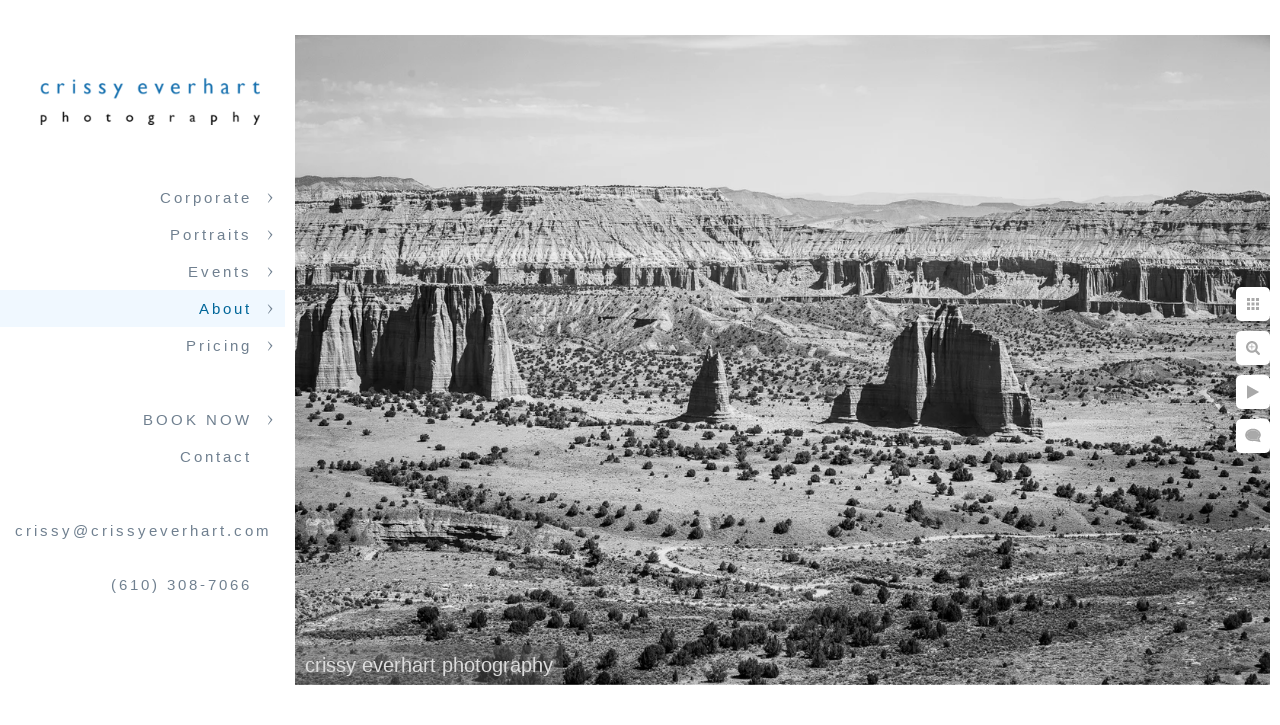

--- FILE ---
content_type: text/html; charset=utf-8
request_url: https://www.crissyeverhart.com/about/personal-work/landscapes-western-us/deserted-canyonlands-black-white
body_size: 5753
content:
<!DOCTYPE html><!-- site by Good Gallery, www.goodgallery.com --><html class="no-js GalleryPage" lang=en-US><head><title>Deserted Canyonlands in Black and White</title><link rel=dns-prefetch href=//cdn.goodgallery.com><link rel=dns-prefetch href=//www.google-analytics.com><link rel="shortcut icon" href=//cdn.goodgallery.com/54b27ce0-12c0-4fa2-b6e0-e5f626f156ea/logo/2k40rg5f/crissy-everhart-photography-ce-favicon-logo.ico><link rel=alternate hreflang=en-US href=https://www.crissyeverhart.com/about/personal-work/landscapes-western-us/deserted-canyonlands-black-white><meta name=robots content=noarchive><link rel=canonical href=https://www.crissyeverhart.com/about/personal-work/landscapes-western-us/deserted-canyonlands-black-white><style>.YB:before{content:attr(data-c);display:block;height:150em}</style><link rel=stylesheet media=print onload="if(media!='all')media='all'" href=//cdn.goodgallery.com/54b27ce0-12c0-4fa2-b6e0-e5f626f156ea/d/Desktop-aC2ehSeX5GrSUBT06F_vzA-2-OSXuKPrB-b0V0S6uXBe_Dg.css><script src=//cdn.goodgallery.com/54b27ce0-12c0-4fa2-b6e0-e5f626f156ea/p/bundle-_KTuE3KEi8Q33Dq-HzpvCA-20251014093026.js></script><script src=//cdn.goodgallery.com/54b27ce0-12c0-4fa2-b6e0-e5f626f156ea/d/PageData-37bbb5r6-4a3d030c-fce2-4266-a3cd-e6a3307b2545-OSXuKPrB-b0V0S6uXBe_Dg-2.js></script><!--[if lt IE 9]><script src=/admin/Scripts/jQuery.XDomainRequest.js></script><![endif]--><meta name=twitter:card content=photo><meta name=twitter:site content=@crissyeverhart><meta name=twitter:creator content=@crissyeverhart><meta property=og:url content=https://www.crissyeverhart.com/about/personal-work/landscapes-western-us/deserted-canyonlands-black-white><meta property=og:type content=website><meta property=og:site_name content="Crissy Everhart Photography"><meta property=og:image content=https://cdn.goodgallery.com/54b27ce0-12c0-4fa2-b6e0-e5f626f156ea/r/1024/2k2m51t9/deserted-canyonlands-black-white.jpg><meta property=og:title content="Deserted Canyonlands in Black and White"><meta property=og:description><script type=application/ld+json>{ "@context": "https://schema.org", "@type": "Organization", "url": "https://www.crissyeverhart.com", "logo": "https://logocdn.goodgallery.com/54b27ce0-12c0-4fa2-b6e0-e5f626f156ea/440x0/2k40rg5e/crissy-everhart-photography-studio-photographer.png" }</script><script type=application/ld+json>{ "@context": "http://schema.org", "@type": "BreadcrumbList", "itemListElement": [ { "@type": "ListItem", "position": "1", "item": { "@id": "https://www.crissyeverhart.com/", "name": "Home" } }, { "@type": "ListItem", "position": "2", "item": { "@id": "https://www.crissyeverhart.com/about", "name": "About" } }, { "@type": "ListItem", "position": "3", "item": { "@id": "https://www.crissyeverhart.com/about/personal-work", "name": "Personal Work" } }, { "@type": "ListItem", "position": "4", "item": { "@id": "https://www.crissyeverhart.com/about/personal-work/landscapes-western-us", "name": "Landscapes of the Western US" } } ] }</script><script async src="https://www.googletagmanager.com/gtag/js?id=G-G111XMS2FW"></script><script>window.dataLayer=window.dataLayer||[];function gtag(){dataLayer.push(arguments);}
gtag('js',new Date());gtag('config','G-G111XMS2FW');</script><script type=application/ld+json>
{
  "@context": "https://schema.org",
  "@type": "LocalBusiness",
  "name": "Crissy Everhart Photography",
  "image": "https://logocdn.goodgallery.com/54b27ce0-12c0-4fa2-b6e0-e5f626f156ea/354x0/2k40rg5e/crissy-everhart-photography-studio-photographer.png",
  "url": "https://www.crissyeverhart.com",
  "telephone": "+1-610-308-7066",
  "address": {
    "@type": "PostalAddress",
    "streetAddress": "260 Spring Rd",
    "addressLocality": "Malvern",
    "addressRegion": "PA",
    "postalCode": "19355",
    "addressCountry": "US"
  },
  "geo": {
    "@type": "GeoCoordinates",
    "latitude": 40.0367,
    "longitude": -75.5146
  },
  "priceRange": "$$",
  "aggregateRating": {
    "@type": "AggregateRating",
    "ratingValue": "5.0",
    "reviewCount": "42"
  },
  "sameAs": [
    "https://www.instagram.com/crissyeverhartphoto/",
    "https://www.facebook.com/crissycreative/",
    "https://g.page/Crissy+Everhart+Photography"
  ]
}
</script><meta name=viewport content="width=device-width, initial-scale=1.0"><style data-id=inline>html.js,html.js body{margin:0;padding:0}.elementContainer img{width:100%}ul.GalleryUIMenu{list-style:none;margin:0;padding:0}ul.GalleryUIMenu a{text-decoration:none}ul.GalleryUIMenu li{position:relative;white-space:nowrap}.GalleryUISiteNavigation{background-color:rgba(255,255,255,1);width:285px}.GalleryUIMenuTopLevel .GalleryUIMenu{display:inline-block}ul.GalleryUIMenu li,div.GalleryUIMenuSubMenuDiv li{text-transform:none}.GalleryUIMenuTopLevel .GalleryUIMenu > li{padding:10px 15px 10px 15px;border:0 solid #FFFFFF;border-left-width:0;border-top-width:0;white-space:normal;text-align:right}.GalleryUIMenu > li{color:#708090;background-color:rgba(255,255,255,1);font-size:15px;letter-spacing:3px;;position:relative}.GalleryUIMenu > li > a{color:#708090}.GalleryUIMenu > li.Active > a{color:#006699}.GalleryUIMenu > li.Active{color:#006699;background-color:rgba(240,248,255,1)}span.SubMenuArrow,span.SubMenuArrowLeft,span.SubMenuArrowRight,span.SubMenuArrowUp,span.SubMenuArrowDown{display:block;position:absolute;top:50%;right:10px;margin-top:-5px;height:10px;width:10px;background-color:transparent}span.SubMenuArrowSizing{display:inline-block;width:20px;height:10px;opacity:0;margin-right:-2px}.GalleryUISiteNavigation{position:fixed;top:0;left:0}.GalleryUIMenuTopLevel .GalleryUIMenu{width:285px}.GalleryUISiteNavigation{height:100%}html{font-family:'Gill Sans MT','Gill Sans',Calibri,sans-serif}.GalleryUIMenu,.GalleryUIMenu a{font-family:'Gill Sans MT','Gill Sans',Calibri,sans-serif}.PageTemplateText,.CaptionContainer,.PageInformationArea,.GGTextContent{font-family:'Gill Sans MT','Gill Sans',Calibri,sans-serif}h1,h2,h3,h4,h5,h6{font-family:'Gill Sans MT','Gill Sans',Calibri,sans-serif;font-weight:700}.GalleryUIContainer .NameMark{font-family:'Gill Sans MT','Gill Sans',Calibri,sans-serif}.GalleryMenuContent .GGMenuPageHeading{font-family:'Gill Sans MT','Gill Sans',Calibri,sans-serif}.GMLabel{font-family:'Gill Sans MT','Gill Sans',Calibri,sans-serif}.GMTagline{font-family:'Gill Sans MT','Gill Sans',Calibri,sans-serif}div.GGForm label.SectionHeading{font-family:'Gill Sans MT','Gill Sans',Calibri,sans-serif}.GGHamburgerMenuLabel{font-family:'Gill Sans MT','Gill Sans',Calibri,sans-serif}h2{font-family:'Gill Sans MT','Gill Sans',Calibri,sans-serif;font-weight:700}h3{font-family:'Gill Sans MT','Gill Sans',Calibri,sans-serif;font-weight:700}h4{font-family:'Gill Sans MT','Gill Sans',Calibri,sans-serif;font-weight:700}h5{font-family:'Gill Sans MT','Gill Sans',Calibri,sans-serif}h6{font-family:'Gill Sans MT','Gill Sans',Calibri,sans-serif;font-weight:700}h1{line-height:1.45;text-transform:none;text-align:left;letter-spacing:1px}h2{line-height:1.45;text-transform:none;text-align:left;letter-spacing:1px}h3{line-height:1.45;text-transform:none;text-align:left;letter-spacing:2px}h4{line-height:1.45;text-transform:none;text-align:left;letter-spacing:1px}h5{line-height:1.45;text-transform:none;text-align:left;letter-spacing:0}h6{line-height:1.45;text-transform:none;text-align:left;letter-spacing:0}.PageTemplateText,.CaptionContainer,.PageInformationArea,.GGTextContent{line-height:1.45;text-transform:none;text-align:left}ul.GGBottomNavigation span{font-family:'Gill Sans MT','Gill Sans',Calibri,sans-serif}.GGTextContent .GGBreadCrumbs .GGBreadCrumb,.GGTextContent .GGBreadCrumb span{font-family:'Gill Sans MT','Gill Sans',Calibri,sans-serif}</style><body data-page-type=gallery class=GalleryUIContainer data-page-id=4a3d030c-fce2-4266-a3cd-e6a3307b2545 data-tags="" data-menu-hash=OSXuKPrB-b0V0S6uXBe_Dg data-settings-hash=aC2ehSeX5GrSUBT06F_vzA data-fotomotoid="" data-imglocation="//cdn.goodgallery.com/54b27ce0-12c0-4fa2-b6e0-e5f626f156ea/" data-cdn=//cdn.goodgallery.com/54b27ce0-12c0-4fa2-b6e0-e5f626f156ea data-stoken=37bbb5r6 data-settingstemplateid=""><div class=GalleryUIContentParent data-pretagged=true><div class=GalleryUIContentContainer data-pretagged=true><div class=GalleryUIContent data-pretagged=true><div class=CanvasContainer data-id=zwhlnhxbc34 data-pretagged=true style=overflow:hidden><div class=imgContainer style=position:absolute><div class=dummy style=padding-top:66.667%></div><div class=elementContainer style=position:absolute;top:0;bottom:0;left:0;right:0;overflow:hidden><picture><source type=image/webp sizes=133vw srcset="//cdn.goodgallery.com/54b27ce0-12c0-4fa2-b6e0-e5f626f156ea/r/0200/2k2m51t9/deserted-canyonlands-black-white.webp 200w, //cdn.goodgallery.com/54b27ce0-12c0-4fa2-b6e0-e5f626f156ea/r/0300/2k2m51t9/deserted-canyonlands-black-white.webp 300w, //cdn.goodgallery.com/54b27ce0-12c0-4fa2-b6e0-e5f626f156ea/r/0480/2k2m51t9/deserted-canyonlands-black-white.webp 480w, //cdn.goodgallery.com/54b27ce0-12c0-4fa2-b6e0-e5f626f156ea/r/0640/2k2m51t9/deserted-canyonlands-black-white.webp 640w, //cdn.goodgallery.com/54b27ce0-12c0-4fa2-b6e0-e5f626f156ea/r/0800/2k2m51t9/deserted-canyonlands-black-white.webp 800w, //cdn.goodgallery.com/54b27ce0-12c0-4fa2-b6e0-e5f626f156ea/r/1024/2k2m51t9/deserted-canyonlands-black-white.webp 1024w, //cdn.goodgallery.com/54b27ce0-12c0-4fa2-b6e0-e5f626f156ea/r/1280/2k2m51t9/deserted-canyonlands-black-white.webp 1280w, //cdn.goodgallery.com/54b27ce0-12c0-4fa2-b6e0-e5f626f156ea/r/1600/2k2m51t9/deserted-canyonlands-black-white.webp 1600w, //cdn.goodgallery.com/54b27ce0-12c0-4fa2-b6e0-e5f626f156ea/r/1920/2k2m51t9/deserted-canyonlands-black-white.webp 1920w, //cdn.goodgallery.com/54b27ce0-12c0-4fa2-b6e0-e5f626f156ea/r/2560/2k2m51t9/deserted-canyonlands-black-white.webp 2560w, //cdn.goodgallery.com/54b27ce0-12c0-4fa2-b6e0-e5f626f156ea/r/3200/2k2m51t9/deserted-canyonlands-black-white.webp 3200w, //cdn.goodgallery.com/54b27ce0-12c0-4fa2-b6e0-e5f626f156ea/r/4096/2k2m51t9/deserted-canyonlands-black-white.webp 4096w"><source type=image/jpeg sizes=133vw srcset="//cdn.goodgallery.com/54b27ce0-12c0-4fa2-b6e0-e5f626f156ea/r/0200/2k2m51t9/deserted-canyonlands-black-white.jpg 200w, //cdn.goodgallery.com/54b27ce0-12c0-4fa2-b6e0-e5f626f156ea/r/0300/2k2m51t9/deserted-canyonlands-black-white.jpg 300w, //cdn.goodgallery.com/54b27ce0-12c0-4fa2-b6e0-e5f626f156ea/r/0480/2k2m51t9/deserted-canyonlands-black-white.jpg 480w, //cdn.goodgallery.com/54b27ce0-12c0-4fa2-b6e0-e5f626f156ea/r/0640/2k2m51t9/deserted-canyonlands-black-white.jpg 640w, //cdn.goodgallery.com/54b27ce0-12c0-4fa2-b6e0-e5f626f156ea/r/0800/2k2m51t9/deserted-canyonlands-black-white.jpg 800w, //cdn.goodgallery.com/54b27ce0-12c0-4fa2-b6e0-e5f626f156ea/r/1024/2k2m51t9/deserted-canyonlands-black-white.jpg 1024w, //cdn.goodgallery.com/54b27ce0-12c0-4fa2-b6e0-e5f626f156ea/r/1280/2k2m51t9/deserted-canyonlands-black-white.jpg 1280w, //cdn.goodgallery.com/54b27ce0-12c0-4fa2-b6e0-e5f626f156ea/r/1600/2k2m51t9/deserted-canyonlands-black-white.jpg 1600w, //cdn.goodgallery.com/54b27ce0-12c0-4fa2-b6e0-e5f626f156ea/r/1920/2k2m51t9/deserted-canyonlands-black-white.jpg 1920w, //cdn.goodgallery.com/54b27ce0-12c0-4fa2-b6e0-e5f626f156ea/r/2560/2k2m51t9/deserted-canyonlands-black-white.jpg 2560w, //cdn.goodgallery.com/54b27ce0-12c0-4fa2-b6e0-e5f626f156ea/r/3200/2k2m51t9/deserted-canyonlands-black-white.jpg 3200w, //cdn.goodgallery.com/54b27ce0-12c0-4fa2-b6e0-e5f626f156ea/r/4096/2k2m51t9/deserted-canyonlands-black-white.jpg 4096w"><img src=//cdn.goodgallery.com/54b27ce0-12c0-4fa2-b6e0-e5f626f156ea/r/1024/2k2m51t9/deserted-canyonlands-black-white.jpg draggable=false alt="Deserted Canyonlands in Black and White" title="Deserted Canyonlands in Black and White" srcset="//cdn.goodgallery.com/54b27ce0-12c0-4fa2-b6e0-e5f626f156ea/r/1024/2k2m51t9/deserted-canyonlands-black-white.jpg, //cdn.goodgallery.com/54b27ce0-12c0-4fa2-b6e0-e5f626f156ea/r/2560/2k2m51t9/deserted-canyonlands-black-white.jpg 2x" loading=lazy></picture></div></div></div></div></div><div class=prev></div><div class=next></div><span class="prev SingleImageHidden"></span><span class="next SingleImageHidden"></span><div class=GalleryUIThumbnailPanelContainerParent></div></div><div class=GalleryUISiteNavigation><a href="/" class=NavigationLogoTarget><img src=https://logocdn.goodgallery.com/54b27ce0-12c0-4fa2-b6e0-e5f626f156ea/440x0/2k40rg5e/crissy-everhart-photography-studio-photographer.png alt="Crissy Everhart Photography, Studio Photographer" title="Crissy Everhart Photography, Studio Photographer" border=0 style="padding:75px 25px 50px 40px" height=50 width=220></a><div class=GalleryUIMenuTopLevel data-predefined=true><div class=GalleryUIMenuContainer data-predefined=true><ul class=GalleryUIMenu data-predefined=true><li data-pid=baed5c94-4159-41a1-9c68-510689c44c60><a href=/corporate>Corporate</a><span class=SubMenuArrow> </span><span class=SubMenuArrowSizing> </span><li data-pid=d6fbc7fa-03ed-4842-a1a4-94c8bc94cd6f><a href=/portraits>Portraits</a><span class=SubMenuArrow> </span><span class=SubMenuArrowSizing> </span><li data-pid=7d6c4fea-b657-44b2-8b71-183945ba0899><a href=/events>Events</a><span class=SubMenuArrow> </span><span class=SubMenuArrowSizing> </span><li data-pid=bc044c1e-446a-4319-8f1b-54655d8f4abb><a href=/about>About</a><span class=SubMenuArrow> </span><span class=SubMenuArrowSizing> </span><li data-pid=3c8e17a2-38a4-4d3c-b627-5fdd85c18369><a href=/pricing>Pricing</a><span class=SubMenuArrow> </span><span class=SubMenuArrowSizing> </span><li data-pid=46964b83-7e8c-4e8d-b416-fdf0c5511146 class=TypeMenuHTML><span> </span><span class=SubMenuArrowSizing> </span><li data-pid=e97be69e-6e14-4508-933f-ea8e74a5c016><a href=/book-now>BOOK NOW</a><span class=SubMenuArrow> </span><span class=SubMenuArrowSizing> </span><li data-pid=c3450b0a-15ea-4b51-a82d-bd11594cc0c9><a href=/contact>Contact</a><span class=SubMenuArrowSizing> </span><li data-pid=89893cab-f87d-420f-a714-b8933f7b0bc1 class=TypeMenuHTML><span> </span><span class=SubMenuArrowSizing> </span><li data-pid=7c3b603d-59c0-4f5a-bb6a-f8d2b261d5f7><a href=mailto:crissy@crissyeverhart.com>crissy@crissyeverhart.com</a><span class=SubMenuArrowSizing> </span><li data-pid=e0cd9cb1-acc1-462d-9a45-1a6039fd3b7a class=TypeMenuHTML><span>(610) 308-7066</span><span class=SubMenuArrowSizing> </span></ul></div></div></div><div class=GalleryUIMenuSubLevel style=opacity:0;display:none;z-index:10101 data-pid=baed5c94-4159-41a1-9c68-510689c44c60><div class=GalleryUIMenuContainer><ul class=GalleryUIMenu><li data-pid=464c8b07-bd6b-4ce1-a110-9bfd76f62ca9><a href=/corporate/headshot-gallery>Headshot Gallery</a><li data-pid=06f6bf56-934e-4d72-ae80-d357489cefd9><a href=/corporate/headshot-info>Headshot Info</a><li data-pid=c801adce-7410-43ac-bc0f-53819a95eb5b><a href=/corporate/headshot-faq>Headshot FAQ</a><li data-pid=d57ccf39-71e1-42d5-a3ab-770cd17ded89><a href=/corporate/editorial-gallery>Editorial Gallery</a><li data-pid=e95435aa-4d1f-4b58-b4b6-ecd1fc6cb100><a href=/corporate/editorial-info>Editorial Info</a></ul></div></div><div class=GalleryUIMenuSubLevel style=opacity:0;display:none;z-index:10102 data-pid=008d2bd7-747e-4943-8eb7-929be3370c03><div class=GalleryUIMenuContainer><ul class=GalleryUIMenu><li data-pid=4f386775-f5b0-4628-a668-a877e6b7dd29><a href=/portraits/galleries/kids-families-gallery>Kids & Families</a><li data-pid=717fdb27-dc09-4441-ac47-0f0632a2b0a3><a href=/portraits/galleries/maternity-newborns>Maternity & Newborns</a><li data-pid=e0e13c29-c07a-4898-8e49-3c34232a1e78><a href=/portraits/galleries/babys-first-year>Baby's First Year</a><li data-pid=6ccc351e-2bab-434d-8aa7-57bbbfe86253><a href=/portraits/galleries/preschools-private-schools>Preschools & Private Schools</a><li data-pid=6c73daac-cfd3-4ca9-af3d-77ae6e7374a7><a href=/portraits/galleries/first-holy-communions>First Holy Communions</a><li data-pid=07812b9d-0a8f-4672-a0c8-1705d9a27df5><a href=/portraits/galleries/seniors-graduation>Seniors & Graduation</a><li data-pid=f103670f-3b41-4a88-9888-7e0e1a112117><a href=/portraits/galleries/holiday-christmas>Holiday & Christmas</a><li data-pid=0888fa38-6748-4df7-936f-9cbb67c9b449><a href=/portraits/galleries/pets-animals>Pets & Animals</a><li data-pid=1f52e907-3b85-4d47-a2f8-13ac78cc53b5><a href=/portraits/galleries/shelter-dogs>Shelter Dogs</a><li data-pid=1dc46c1c-7fe5-4a4d-bf33-23142ca2296d><a href=/portraits/galleries/chickens>Chickens</a></ul></div></div><div class=GalleryUIMenuSubLevel style=opacity:0;display:none;z-index:10102 data-pid=ff68aa45-ad28-4c55-977d-314cadf9b710><div class=GalleryUIMenuContainer><ul class=GalleryUIMenu><li data-pid=2534b2e0-324d-4b4e-a863-c6324cb354f0><a href=/portraits/information/kids-families>Kids & Families</a><li data-pid=7f669e6d-f771-4a0f-a4df-c8a2ea94d7d9><a href=/portraits/information/maternity-newborns>Maternity & Newborns</a><li data-pid=0f237922-6cd5-4d34-b8b6-98fce53bc7ab><a href=/portraits/information/babys-first-year>Baby's First Year</a><li data-pid=79fef883-3b15-4d02-95fe-32d49524f63a><a href=/portraits/information/preschools-private-schools>Preschools & Private Schools</a><li data-pid=9cacb6f7-d6a8-4a5d-8645-44d3c807219a><a href=/portraits/information/first-holy-communions>First Holy Communions</a><li data-pid=ef584c2a-2b42-429f-9c21-9dda68f9d1b8><a href=/portraits/information/seniors-graduation>Seniors & Graduation</a><li data-pid=e5fe8126-ede2-4ee2-a3ca-1dbe837584b3><a href=/portraits/information/holiday-christmas>Holiday & Christmas</a><li data-pid=2c7cf0df-fb17-45e8-890f-793ef5893767><a href=/portraits/information/pets-animals>Pets & Animals</a></ul></div></div><div class=GalleryUIMenuSubLevel style=opacity:0;display:none;z-index:10101 data-pid=d6fbc7fa-03ed-4842-a1a4-94c8bc94cd6f><div class=GalleryUIMenuContainer><ul class=GalleryUIMenu><li data-pid=008d2bd7-747e-4943-8eb7-929be3370c03><a href=/portraits/galleries>Galleries</a><span class=SubMenuArrow> </span><span class=SubMenuArrowSizing> </span><li data-pid=ff68aa45-ad28-4c55-977d-314cadf9b710><a href=/portraits/information>Information</a><span class=SubMenuArrow> </span><span class=SubMenuArrowSizing> </span></ul></div></div><div class=GalleryUIMenuSubLevel style=opacity:0;display:none;z-index:10102 data-pid=b8a0accb-69b4-453b-a46d-1a4fc4044db5><div class=GalleryUIMenuContainer><ul class=GalleryUIMenu><li data-pid=d45e28a7-32f9-4569-a050-f85285e27a75><a href=/events/galleries/wedding-favorites>Wedding Favorites</a><li data-pid=68b0c483-6996-4ccc-b9e4-980a65c36f31><a href=/events/galleries/ceremonies>Ceremonies</a><li data-pid=c86b0324-16d8-4218-b128-19b4b1ff3699><a href=/events/galleries/engagements>Engagements</a><li data-pid=ac47282a-210f-4285-bc1b-25e5098901fc><a href=/events/galleries/parties>Parties</a><li data-pid=1fce40dd-31ed-45ab-a790-1eff5c2c6dad><a href=/events/galleries/mitzvahs>Mitzvahs</a></ul></div></div><div class=GalleryUIMenuSubLevel style=opacity:0;display:none;z-index:10102 data-pid=b96009a3-afe5-4930-a499-3b914946df2f><div class=GalleryUIMenuContainer><ul class=GalleryUIMenu><li data-pid=da492d1b-268b-426f-b747-72df653661c9><a href=/events/event-info/wedding-info>Wedding Info</a><li data-pid=20f30f39-2f5f-419d-9e10-3608187da09f><a href=/events/event-info/engagements-proposals>Engagements & Proposals</a><li data-pid=1b1fa0b2-79f0-4a42-a5aa-9884eceada10><a href=/events/event-info/parties>Parties</a><li data-pid=a2ce51da-62f7-44c8-b939-18b3d532f97f><a href=/events/event-info/mitzvahs-info>Mitzvahs</a><li data-pid=b81e1750-52eb-443a-9372-0e4f6e872f03><a href=/events/event-info/faqs>FAQs</a><li data-pid=6000ace7-7b68-48cb-bc90-14789f489f46><a href=/events/event-info/testimonials>Testimonials</a></ul></div></div><div class=GalleryUIMenuSubLevel style=opacity:0;display:none;z-index:10101 data-pid=7d6c4fea-b657-44b2-8b71-183945ba0899><div class=GalleryUIMenuContainer><ul class=GalleryUIMenu><li data-pid=b8a0accb-69b4-453b-a46d-1a4fc4044db5><a href=/events/galleries>Galleries</a><span class=SubMenuArrow> </span><span class=SubMenuArrowSizing> </span><li data-pid=b96009a3-afe5-4930-a499-3b914946df2f><a href=/events/event-info>Event Info</a><span class=SubMenuArrow> </span><span class=SubMenuArrowSizing> </span></ul></div></div><div class=GalleryUIMenuSubLevel style=opacity:0;display:none;z-index:10102 data-pid=dacf5c00-46d1-47bc-ba4b-54716246e911><div class=GalleryUIMenuContainer><ul class=GalleryUIMenu><li data-pid=ff896ef0-9c9d-476a-9d45-5f005e29d61a><a href=/about/personal-work/american-alligators>American Alligators</a><li data-pid=4a3d030c-fce2-4266-a3cd-e6a3307b2545><a href=/about/personal-work/landscapes-western-us>Landscapes of the Western US</a><li data-pid=c24a913a-397f-477a-946b-52d303ab00af><a href=/about/personal-work/sunflowers-bees>Sunflowers & Bees</a></ul></div></div><div class=GalleryUIMenuSubLevel style=opacity:0;display:none;z-index:10101 data-pid=bc044c1e-446a-4319-8f1b-54655d8f4abb><div class=GalleryUIMenuContainer><ul class=GalleryUIMenu><li data-pid=57fda74e-c35a-4115-bed1-d663f3a33ca5><a href=/about/crissy>About Crissy</a><span class=SubMenuArrowSizing> </span><li data-pid=94ab998f-e75e-4429-99c9-941b635929ca><a href=/about/malvern-studio>Malvern Studio</a><span class=SubMenuArrowSizing> </span><li data-pid=ceab46f3-5b4d-4e7a-9e57-b6475018afe7><a href=/about/albums>Albums</a><span class=SubMenuArrowSizing> </span><li data-pid=feba7f44-a786-412c-9b3f-6242424201fc><a href=/about/retouching>Retouching</a><span class=SubMenuArrowSizing> </span><li data-pid=dacf5c00-46d1-47bc-ba4b-54716246e911><a href=/about/personal-work>Personal Work</a><span class=SubMenuArrow> </span><span class=SubMenuArrowSizing> </span></ul></div></div><div class=GalleryUIMenuSubLevel style=opacity:0;display:none;z-index:10101 data-pid=3c8e17a2-38a4-4d3c-b627-5fdd85c18369><div class=GalleryUIMenuContainer><ul class=GalleryUIMenu><li data-pid=5facf7d0-00b9-449b-b927-c5fde4422848><a href=/pricing/headshot-pricing>Headshot Pricing</a><li data-pid=eab24b3e-52c0-43ec-b654-78292b2145ea><a href=/pricing/portrait-pricing>Portrait Session/Print Pricing</a><li data-pid=078daf91-8fa4-4dd4-8b2c-df6c0fd8faea><a href=/pricing/event-pricing>Wedding & Event Pricing</a></ul></div></div><div class=GalleryUIMenuSubLevel style=opacity:0;display:none;z-index:10101 data-pid=e97be69e-6e14-4508-933f-ea8e74a5c016><div class=GalleryUIMenuContainer><ul class=GalleryUIMenu><li data-pid=43e898a3-a446-4c6e-ace4-17035fcf18e5><a href=/book-now/headshots>Headshots</a><li data-pid=3da6cdfe-49ea-4496-ae70-d0b16cefae2d><a href=/book-now/portrait-session>Portrait Session</a><li data-pid=969e00d8-1583-4f18-a467-81650d39176f><a href=/book-now/extended-family-session>Extended Family Session</a></ul></div></div><div class="GGCaption YB"><div class="CaptionContainer GGTextContent"><span><div class=GGBreadCrumbs><div class=GGBreadCrumb><a href="/" title="Chester County Portrait, Headshot &amp; Event Photographer"><span>Home</span></a> »</div><div class=GGBreadCrumb><a href=/about title="About Crissy, the Malvern Studio, and Personal Work"><span>About</span></a> »</div><div class=GGBreadCrumb><a href=/about/personal-work title="Fine Art &amp; Personal Work"><span>Personal Work</span></a> »</div><div class=GGBreadCrumb><span>Landscapes of the Western US</span></div></div><h1>Deserted Canyonlands in Black and White</h1><p class=TextPageCopyrightStatement><div class=footer><div style=text-align:center><b>Chester County Headshot & Portrait Studio </b><br> © Crissy Everhart Photography - 260 Spring Rd. Malvern, PA 19355</div></div></span></div></div>

--- FILE ---
content_type: text/html; charset=utf-8
request_url: https://www.crissyeverhart.com/about/personal-work/landscapes-western-us/thumbnails?IsAjax=1
body_size: 13188
content:
<!DOCTYPE html><!-- site by Good Gallery, www.goodgallery.com -->
<html class="no-js GalleryPage " lang="en-US">
<head>
<title>Landscapes of the Western US</title>
<meta name="description" content="Fine Art Photography taken in National Parks across Colorado, Utah, and Arizona." />
<link rel="dns-prefetch" href="//cdn.goodgallery.com" /><link rel="dns-prefetch" href="//www.google-analytics.com" />
<link rel="shortcut icon" href="//cdn.goodgallery.com/54b27ce0-12c0-4fa2-b6e0-e5f626f156ea/logo/2k40rg5f/crissy-everhart-photography-ce-favicon-logo.ico" />

<link rel="alternate" hreflang="en-US" href="https://www.crissyeverhart.com/about/personal-work/landscapes-western-us/thumbnails" />
 <meta name="robots" content="noarchive" /> 	 <link rel="canonical" href="https://www.crissyeverhart.com/about/personal-work/landscapes-western-us/thumbnails" />
 <style type="text/css">.YB:before{content: attr(data-c);display: block;height: 150em;}</style><link rel="stylesheet" type="text/css" media="print" onload="if(media!='all')media='all'" href="//cdn.goodgallery.com/54b27ce0-12c0-4fa2-b6e0-e5f626f156ea/d/Desktop-aC2ehSeX5GrSUBT06F_vzA-2-OSXuKPrB-b0V0S6uXBe_Dg.css" />
<script type="text/javascript" src="//cdn.goodgallery.com/54b27ce0-12c0-4fa2-b6e0-e5f626f156ea/p/bundle-_KTuE3KEi8Q33Dq-HzpvCA-20251014093026.js"></script>
<script type="text/javascript" src="//cdn.goodgallery.com/54b27ce0-12c0-4fa2-b6e0-e5f626f156ea/d/PageData-37bbb5r6-4a3d030c-fce2-4266-a3cd-e6a3307b2545-OSXuKPrB-b0V0S6uXBe_Dg-2.js"></script>
<!--[if lt IE 9]><script type="text/javascript" src="/admin/Scripts/jQuery.XDomainRequest.js"></script><![endif]-->

<meta name="twitter:card" content="gallery" />
<meta name="twitter:site" content="@crissyeverhart" />
<meta name="twitter:creator" content="@crissyeverhart" />
<meta name="twitter:image0" content="//cdn.goodgallery.com/54b27ce0-12c0-4fa2-b6e0-e5f626f156ea/s/0200/374wxmol/mesa-verde-national-park-window.jpg" />
<meta name="twitter:image1" content="//cdn.goodgallery.com/54b27ce0-12c0-4fa2-b6e0-e5f626f156ea/s/0200/374wxmp4/mesa-verde-ruins.jpg" />
<meta name="twitter:image2" content="//cdn.goodgallery.com/54b27ce0-12c0-4fa2-b6e0-e5f626f156ea/s/0200/2k2m5fp7/arches-national-park-photography.jpg" />
<meta name="twitter:image3" content="//cdn.goodgallery.com/54b27ce0-12c0-4fa2-b6e0-e5f626f156ea/s/0200/374wxmnd/sunflare-atop-mesa-verde.jpg" />
<meta property="og:url" content="https://www.crissyeverhart.com/about/personal-work/landscapes-western-us/thumbnails" />
<meta property="og:type" content="website" />
<meta property="og:site_name" content="Crissy Everhart Photography" />
 <meta property="og:image" content="https://cdn.goodgallery.com/54b27ce0-12c0-4fa2-b6e0-e5f626f156ea/r/1280/2k2m51q2/national-park-photography-mesa-arch-canyonlands-utah.jpg" /> <script type="application/ld+json">{ "@context": "https://schema.org", "@type": "Organization", "url": "https://www.crissyeverhart.com", "logo": "https://logocdn.goodgallery.com/54b27ce0-12c0-4fa2-b6e0-e5f626f156ea/440x0/2k40rg5e/crissy-everhart-photography-studio-photographer.png" }</script>
<script type="application/ld+json">{ "@context": "http://schema.org", "@type": "BreadcrumbList", "itemListElement": [ { "@type": "ListItem", "position": "1", "item": { "@id": "https://www.crissyeverhart.com/", "name": "Home" } }, { "@type": "ListItem", "position": "2", "item": { "@id": "https://www.crissyeverhart.com/about", "name": "About" } }, { "@type": "ListItem", "position": "3", "item": { "@id": "https://www.crissyeverhart.com/about/personal-work", "name": "Personal Work" } }, { "@type": "ListItem", "position": "4", "item": { "@id": "https://www.crissyeverhart.com/about/personal-work/landscapes-western-us", "name": "Landscapes of the Western US" } } ] }</script>
<!-- Google tag (gtag.js) -->
<script async src="https://www.googletagmanager.com/gtag/js?id=G-G111XMS2FW"></script>
<script>
  window.dataLayer = window.dataLayer || [];
  function gtag(){dataLayer.push(arguments);}
  gtag('js', new Date());

  gtag('config', 'G-G111XMS2FW');
</script>

<script type="application/ld+json">
{
  "@context": "https://schema.org",
  "@type": "LocalBusiness",
  "name": "Crissy Everhart Photography",
  "image": "https://logocdn.goodgallery.com/54b27ce0-12c0-4fa2-b6e0-e5f626f156ea/354x0/2k40rg5e/crissy-everhart-photography-studio-photographer.png",
  "url": "https://www.crissyeverhart.com",
  "telephone": "+1-610-308-7066",
  "address": {
    "@type": "PostalAddress",
    "streetAddress": "260 Spring Rd",
    "addressLocality": "Malvern",
    "addressRegion": "PA",
    "postalCode": "19355",
    "addressCountry": "US"
  },
  "geo": {
    "@type": "GeoCoordinates",
    "latitude": 40.0367,
    "longitude": -75.5146
  },
  "priceRange": "$$",
  "aggregateRating": {
    "@type": "AggregateRating",
    "ratingValue": "5.0",
    "reviewCount": "42"
  },
  "sameAs": [
    "https://www.instagram.com/crissyeverhartphoto/",
    "https://www.facebook.com/crissycreative/",
    "https://g.page/Crissy+Everhart+Photography"
  ]
}
</script>

<meta name="viewport" content="width=device-width, initial-scale=1.0">

<style type="text/css" data-id="inline">
html.js, html.js body {margin:0;padding:0;}
div.ThumbnailPanelThumbnailContainer div.Placeholder, div.ThumbnailPanelThumbnailContainer .CVThumb {position: absolute;left: 0px;top: 0px;height: 100%;width: 100%;border: 0px} div.ThumbnailPanelThumbnailContainer .CVThumb {text-align: center} div.ThumbnailPanelThumbnailContainer .CVThumb img {max-width: 100%;width: 100%;border: 0px} span.ThumbnailPanelEntityLoaded div.Placeholder {display: none;}
html.no-js .CVThumb img {opacity:0} div.ThumbnailPanelThumbnailContainer {overflow:hidden;position:absolute;top:0px;left:0px} .YB:before{content: attr(data-c);display: block;height: 150em;width:100%;background-color:#FFFFFF;position:fixed;z-index:9999;}
.GalleryUIThumbnailPanelContainerParent {background-color:#FFFFFF}
ul.GalleryUIMenu {list-style: none;margin: 0;padding: 0} ul.GalleryUIMenu a {text-decoration: none} ul.GalleryUIMenu li {position: relative; white-space: nowrap}
.GalleryUISiteNavigation {background-color: rgba(255, 255, 255, 1);width:285px}
.GalleryUIMenuTopLevel .GalleryUIMenu {display: inline-block} ul.GalleryUIMenu li, div.GalleryUIMenuSubMenuDiv li {text-transform:none}
.GalleryUIMenuTopLevel .GalleryUIMenu > li {padding: 10px 15px 10px 15px;border:0px solid #FFFFFF;border-left-width:0px;border-top-width:0px;white-space:normal;text-align:right}
.GalleryUIMenu > li {color:#708090;background-color:rgba(255, 255, 255, 1);font-size:15px;letter-spacing: 3px;;position:relative}
.GalleryUIMenu > li > a {color:#708090} .GalleryUIMenu > li.Active > a {color:#006699}
.GalleryUIMenu > li.Active {color:#006699;background-color:rgba(240, 248, 255, 1)}
span.SubMenuArrow,span.SubMenuArrowLeft,span.SubMenuArrowRight,span.SubMenuArrowUp,span.SubMenuArrowDown {display:block;position:absolute;top:50%;right:10px;margin-top:-5px;height:10px;width:10px;background-color:transparent;} span.SubMenuArrowSizing {display:inline-block;width:20px;height:10px;opacity:0;margin-right:-2px;}

 .GalleryUISiteNavigation {position:fixed;top:0;left:0}
.GalleryUIMenuTopLevel .GalleryUIMenu {width:285px} .GalleryUISiteNavigation {height:100%}


html { font-family: 'Gill Sans MT', 'Gill Sans', Calibri, sans-serif; }
.GalleryUIMenu, .GalleryUIMenu a { font-family: 'Gill Sans MT', 'Gill Sans', Calibri, sans-serif; }
.PageTemplateText,.CaptionContainer,.PageInformationArea,.GGTextContent { font-family: 'Gill Sans MT', 'Gill Sans', Calibri, sans-serif; }
h1, h2, h3, h4, h5, h6 { font-family: 'Gill Sans MT', 'Gill Sans', Calibri, sans-serif;font-weight:700; }
.GalleryUIContainer .NameMark { font-family: 'Gill Sans MT', 'Gill Sans', Calibri, sans-serif; }
.GalleryMenuContent .GGMenuPageHeading { font-family: 'Gill Sans MT', 'Gill Sans', Calibri, sans-serif; }
.GMLabel { font-family: 'Gill Sans MT', 'Gill Sans', Calibri, sans-serif; }
.GMTagline { font-family: 'Gill Sans MT', 'Gill Sans', Calibri, sans-serif; }
div.GGForm label.SectionHeading { font-family: 'Gill Sans MT', 'Gill Sans', Calibri, sans-serif; }
.GGHamburgerMenuLabel { font-family: 'Gill Sans MT', 'Gill Sans', Calibri, sans-serif; }
h2 { font-family: 'Gill Sans MT', 'Gill Sans', Calibri, sans-serif;font-weight:700; }
h3 { font-family: 'Gill Sans MT', 'Gill Sans', Calibri, sans-serif;font-weight:700; }
h4 { font-family: 'Gill Sans MT', 'Gill Sans', Calibri, sans-serif;font-weight:700; }
h5 { font-family: 'Gill Sans MT', 'Gill Sans', Calibri, sans-serif; }
h6 { font-family: 'Gill Sans MT', 'Gill Sans', Calibri, sans-serif;font-weight:700; }
h1 { line-height: 1.45; text-transform: none; text-align: left; letter-spacing: 1px; }
h2 { line-height: 1.45; text-transform: none; text-align: left; letter-spacing: 1px;  }
h3 { line-height: 1.45; text-transform: none; text-align: left; letter-spacing: 2px; }
h4 { line-height: 1.45; text-transform: none; text-align: left; letter-spacing: 1px; }
h5 { line-height: 1.45; text-transform: none; text-align: left; letter-spacing: 0px; }
h6 { line-height: 1.45; text-transform: none; text-align: left; letter-spacing: 0px; }
.PageTemplateText,.CaptionContainer,.PageInformationArea,.GGTextContent { line-height: 1.45; text-transform: none; text-align: left; }
ul.GGBottomNavigation span { font-family: 'Gill Sans MT', 'Gill Sans', Calibri, sans-serif; }
.GGTextContent .GGBreadCrumbs .GGBreadCrumb, .GGTextContent .GGBreadCrumb span { font-family: 'Gill Sans MT', 'Gill Sans', Calibri, sans-serif; }




div.GalleryUIThumbnailPanelContainerParent {
    background-color: #FFFFFF;
}

div.GGThumbActualContainer div.ThumbnailPanelCaptionContainer {
    position: unset;
    left: unset;
    top: unset;
}

html.js.GalleryPage.ThumbnailPanelActive {
    overflow: visible;
}

    
    html.GalleryPage.ThumbnailPanelActive div.GalleryUISiteNavigation {
        position: fixed !important;
    }
    

html.ThumbnailPanelActive body {
    overflow: visible;
}

html.ThumbnailPanelActive div.GalleryUIContentParent {
    overflow: visible;
}

div.GalleryUIThumbnailPanelContainer div.GGThumbModernContainer > div.GGTextContent {
    position: relative;
}

div.GGThumbActualContainer div.ThumbEntityContainer div.ThumbAspectContainer {
}

div.GGThumbActualContainer div.ThumbEntityContainer div.ThumbAspectContainer {
    height: 0;
    overflow: hidden;
    position: relative;
    border-radius: 0%;
    border: 0px solid rgba(255, 255, 255, 1);
    background-color: rgba(255, 255, 255, 1);
    opacity: 1;

    -moz-transition: opacity 0.15s, background-color 0.15s, border-color 0.15s, color 0.15s;
    -webkit-transition: opacity 0.15s, background-color 0.15s, border-color 0.15s, color 0.15s;
    -o-transition: opacity: 0.15s, background-color 0.15s, border-color 0.15s, color 0.15s;
    transition: opacity 0.15s, background-color 0.15s, border-color 0.15s, color 0.15s;
}

div.GGThumbActualContainer div.ThumbAspectContainer > div,
div.GGThumbModernContainer div.ThumbAspectContainer > div {
    position: absolute;
    left: 0;
    top: 0;
    height: 100%;
    width: 100%;
}

div.GGThumbActualContainer div.ThumbAspectContainer img,
div.GGThumbModernContainer div.ThumbAspectContainer img {
    min-width: 100%;
    min-height: 100%;
}

div.GGThumbActualContainer div.ThumbAspectContainer div.icon {
    position: absolute;
    left: unset;
    top: unset;
    right: 5px;
    bottom: 5px;
    cursor: pointer;

    -webkit-border-radius: 15%;
    -moz-border-radius: 15%;
    border-radius: 15%;
    height: 34px;
    width: 34px;
    padding: 5px;
    -moz-box-sizing: border-box;
    box-sizing: border-box;
}

div.ThumbEntityContainer div.ThumbCaption {
    display: none;
    overflow: hidden;
    
    cursor: pointer;
    padding: 20px;
    font-size: 12px;
    color: rgba(128, 128, 128, 1);
    background-color: rgba(255, 255, 255, 0.75);
    border: 0px solid rgba(128, 128, 128, 0.75);
    border-top-width: 0px;

    -moz-transition: opacity 0.15s, background-color 0.15s, border-color 0.15s, color 0.15s;
    -webkit-transition: opacity 0.15s, background-color 0.15s, border-color 0.15s, color 0.15s;
    -o-transition: opacity: 0.15s, background-color 0.15s, border-color 0.15s, color 0.15s;
    transition: opacity 0.15s, background-color 0.15s, border-color 0.15s, color 0.15s;

}

div.ThumbEntityContainer.ShowCaptions div.ThumbCaption {
    display: block;
}

html.ThumbnailPanelActive .GGCaption {
    display: none;
}

    
div.GGThumbActualContainer {
    display: grid;
    grid-template-columns: repeat(4, 1fr);
    grid-column-gap: 5px;
    margin: 45px 0px 45px 0px;
}

div.GGThumbActualContainer div.ThumbEntityContainer + div {
    margin-top: 5px;
}

    
        
div.GGThumbActualContainer > div:nth-child(1) {
    grid-column-start: 1;
}
        
        
div.GGThumbActualContainer > div:nth-child(2) {
    grid-column-start: 2;
}
        
        
div.GGThumbActualContainer > div:nth-child(3) {
    grid-column-start: 3;
}
        
        
div.GGThumbActualContainer > div:nth-child(4) {
    grid-column-start: 4;
}
        

div.GGThumbModernContainer div.ThumbAspectContainer {
    height: 0;
    overflow: hidden;
    position: relative;
    border: 0px solid rgba(255, 255, 255, 1);
    opacity: 1;

	-moz-transition: opacity 0.15s, background-color 0.15s, border-color 0.15s, color 0.15s;
	-webkit-transition: opacity 0.15s, background-color 0.15s, border-color 0.15s, color 0.15s;
	-o-transition: opacity: 0.15s, background-color 0.15s, border-color 0.15s, color 0.15s;
	transition: opacity 0.15s, background-color 0.15s, border-color 0.15s, color 0.15s;
}

div.GGThumbModernContainer div.ThumbCoverImage {
    margin: 45px 0px 45px 0px;
}

@media (hover: hover) {
    div.GGThumbActualContainer div.ThumbEntityContainer:hover div.ThumbAspectContainer {
        opacity: 0.5;
        border-color: rgba(128, 128, 128, 1);
    }

    div.ThumbEntityContainer:hover div.ThumbCaption {
        color: rgba(0, 0, 0, 1);
        background-color: rgba(211, 211, 211, 1);
        border-color: rgba(0, 0, 0, 1);
    }

    div.GGThumbModernContainer div.ThumbCoverImage:hover div.ThumbAspectContainer {
        opacity: 0.5;
        border-color: rgba(128, 128, 128, 1);
    }
}
</style>
</head>
<body data-page-type="gallery" class="GalleryUIContainer" data-page-id="4a3d030c-fce2-4266-a3cd-e6a3307b2545" data-tags="" data-menu-hash="OSXuKPrB-b0V0S6uXBe_Dg" data-settings-hash="aC2ehSeX5GrSUBT06F_vzA" data-fotomotoid="" data-imglocation="//cdn.goodgallery.com/54b27ce0-12c0-4fa2-b6e0-e5f626f156ea/" data-cdn="//cdn.goodgallery.com/54b27ce0-12c0-4fa2-b6e0-e5f626f156ea" data-stoken="37bbb5r6" data-settingstemplateid="">
    <div class="GalleryUIContentParent YB" data-pretagged="true" style="position:absolute;height:100%;width:calc(100% - 285px);top:0px;left:285px;">
        <div class="GalleryUIContentContainer"></div>
        <div class="prev"></div><div class="next"></div><span class="prev SingleImageHidden"></span><span class="next SingleImageHidden"></span>
        <div class="GalleryUIThumbnailPanelContainerParent" style="opacity: 1;position: absolute;height: 100%;width: 100%;left: 0px;top: 0px;z-index: 550;transition: all 0s ease;">
            <div class="GalleryUIThumbnailPanelContainer">
                <div class="GGThumbModernContainer">


                    <div class="GGThumbActualContainer">
                                    
                        <div>
                                <div class="ThumbEntityContainer" data-id="rx40ga5dmya" data-plink="mesa-verde-national-park-window"><a class="ThumbLink" href="/about/personal-work/landscapes-western-us/mesa-verde-national-park-window" title="Mesa Verde National Park- Through the Window"><div class="ThumbAspectContainer" style="padding-top:calc((3840 / 5760) * 100%)"><div><picture><source type="image/webp" sizes="calc((97vw - 300px) / 4)" srcset="//cdn.goodgallery.com/54b27ce0-12c0-4fa2-b6e0-e5f626f156ea/t/0050/374wxmol/mesa-verde-national-park-window.webp 50w, //cdn.goodgallery.com/54b27ce0-12c0-4fa2-b6e0-e5f626f156ea/t/0075/374wxmol/mesa-verde-national-park-window.webp 75w, //cdn.goodgallery.com/54b27ce0-12c0-4fa2-b6e0-e5f626f156ea/t/0100/374wxmol/mesa-verde-national-park-window.webp 100w, //cdn.goodgallery.com/54b27ce0-12c0-4fa2-b6e0-e5f626f156ea/t/0125/374wxmol/mesa-verde-national-park-window.webp 125w, //cdn.goodgallery.com/54b27ce0-12c0-4fa2-b6e0-e5f626f156ea/t/0150/374wxmol/mesa-verde-national-park-window.webp 150w, //cdn.goodgallery.com/54b27ce0-12c0-4fa2-b6e0-e5f626f156ea/t/0175/374wxmol/mesa-verde-national-park-window.webp 175w, //cdn.goodgallery.com/54b27ce0-12c0-4fa2-b6e0-e5f626f156ea/t/0200/374wxmol/mesa-verde-national-park-window.webp 200w, //cdn.goodgallery.com/54b27ce0-12c0-4fa2-b6e0-e5f626f156ea/t/0225/374wxmol/mesa-verde-national-park-window.webp 225w, //cdn.goodgallery.com/54b27ce0-12c0-4fa2-b6e0-e5f626f156ea/t/0250/374wxmol/mesa-verde-national-park-window.webp 250w, //cdn.goodgallery.com/54b27ce0-12c0-4fa2-b6e0-e5f626f156ea/t/0275/374wxmol/mesa-verde-national-park-window.webp 275w, //cdn.goodgallery.com/54b27ce0-12c0-4fa2-b6e0-e5f626f156ea/t/0300/374wxmol/mesa-verde-national-park-window.webp 300w, //cdn.goodgallery.com/54b27ce0-12c0-4fa2-b6e0-e5f626f156ea/t/0350/374wxmol/mesa-verde-national-park-window.webp 350w, //cdn.goodgallery.com/54b27ce0-12c0-4fa2-b6e0-e5f626f156ea/t/0400/374wxmol/mesa-verde-national-park-window.webp 400w, //cdn.goodgallery.com/54b27ce0-12c0-4fa2-b6e0-e5f626f156ea/t/0450/374wxmol/mesa-verde-national-park-window.webp 450w, //cdn.goodgallery.com/54b27ce0-12c0-4fa2-b6e0-e5f626f156ea/t/0500/374wxmol/mesa-verde-national-park-window.webp 500w, //cdn.goodgallery.com/54b27ce0-12c0-4fa2-b6e0-e5f626f156ea/t/0550/374wxmol/mesa-verde-national-park-window.webp 550w, //cdn.goodgallery.com/54b27ce0-12c0-4fa2-b6e0-e5f626f156ea/t/0600/374wxmol/mesa-verde-national-park-window.webp 600w, //cdn.goodgallery.com/54b27ce0-12c0-4fa2-b6e0-e5f626f156ea/t/0650/374wxmol/mesa-verde-national-park-window.webp 650w, //cdn.goodgallery.com/54b27ce0-12c0-4fa2-b6e0-e5f626f156ea/t/0700/374wxmol/mesa-verde-national-park-window.webp 700w, //cdn.goodgallery.com/54b27ce0-12c0-4fa2-b6e0-e5f626f156ea/t/0750/374wxmol/mesa-verde-national-park-window.webp 750w, //cdn.goodgallery.com/54b27ce0-12c0-4fa2-b6e0-e5f626f156ea/t/0800/374wxmol/mesa-verde-national-park-window.webp 800w, //cdn.goodgallery.com/54b27ce0-12c0-4fa2-b6e0-e5f626f156ea/t/0850/374wxmol/mesa-verde-national-park-window.webp 850w, //cdn.goodgallery.com/54b27ce0-12c0-4fa2-b6e0-e5f626f156ea/t/0900/374wxmol/mesa-verde-national-park-window.webp 900w, //cdn.goodgallery.com/54b27ce0-12c0-4fa2-b6e0-e5f626f156ea/t/0950/374wxmol/mesa-verde-national-park-window.webp 950w, //cdn.goodgallery.com/54b27ce0-12c0-4fa2-b6e0-e5f626f156ea/t/1024/374wxmol/mesa-verde-national-park-window.webp 1024w, //cdn.goodgallery.com/54b27ce0-12c0-4fa2-b6e0-e5f626f156ea/t/2560/374wxmol/mesa-verde-national-park-window.webp 2560w" /><source type="image/jpeg" sizes="calc((97vw - 300px) / 4)" srcset="//cdn.goodgallery.com/54b27ce0-12c0-4fa2-b6e0-e5f626f156ea/t/0050/374wxmol/mesa-verde-national-park-window.jpg 50w, //cdn.goodgallery.com/54b27ce0-12c0-4fa2-b6e0-e5f626f156ea/t/0075/374wxmol/mesa-verde-national-park-window.jpg 75w, //cdn.goodgallery.com/54b27ce0-12c0-4fa2-b6e0-e5f626f156ea/t/0100/374wxmol/mesa-verde-national-park-window.jpg 100w, //cdn.goodgallery.com/54b27ce0-12c0-4fa2-b6e0-e5f626f156ea/t/0125/374wxmol/mesa-verde-national-park-window.jpg 125w, //cdn.goodgallery.com/54b27ce0-12c0-4fa2-b6e0-e5f626f156ea/t/0150/374wxmol/mesa-verde-national-park-window.jpg 150w, //cdn.goodgallery.com/54b27ce0-12c0-4fa2-b6e0-e5f626f156ea/t/0175/374wxmol/mesa-verde-national-park-window.jpg 175w, //cdn.goodgallery.com/54b27ce0-12c0-4fa2-b6e0-e5f626f156ea/t/0200/374wxmol/mesa-verde-national-park-window.jpg 200w, //cdn.goodgallery.com/54b27ce0-12c0-4fa2-b6e0-e5f626f156ea/t/0225/374wxmol/mesa-verde-national-park-window.jpg 225w, //cdn.goodgallery.com/54b27ce0-12c0-4fa2-b6e0-e5f626f156ea/t/0250/374wxmol/mesa-verde-national-park-window.jpg 250w, //cdn.goodgallery.com/54b27ce0-12c0-4fa2-b6e0-e5f626f156ea/t/0275/374wxmol/mesa-verde-national-park-window.jpg 275w, //cdn.goodgallery.com/54b27ce0-12c0-4fa2-b6e0-e5f626f156ea/t/0300/374wxmol/mesa-verde-national-park-window.jpg 300w, //cdn.goodgallery.com/54b27ce0-12c0-4fa2-b6e0-e5f626f156ea/t/0350/374wxmol/mesa-verde-national-park-window.jpg 350w, //cdn.goodgallery.com/54b27ce0-12c0-4fa2-b6e0-e5f626f156ea/t/0400/374wxmol/mesa-verde-national-park-window.jpg 400w, //cdn.goodgallery.com/54b27ce0-12c0-4fa2-b6e0-e5f626f156ea/t/0450/374wxmol/mesa-verde-national-park-window.jpg 450w, //cdn.goodgallery.com/54b27ce0-12c0-4fa2-b6e0-e5f626f156ea/t/0500/374wxmol/mesa-verde-national-park-window.jpg 500w, //cdn.goodgallery.com/54b27ce0-12c0-4fa2-b6e0-e5f626f156ea/t/0550/374wxmol/mesa-verde-national-park-window.jpg 550w, //cdn.goodgallery.com/54b27ce0-12c0-4fa2-b6e0-e5f626f156ea/t/0600/374wxmol/mesa-verde-national-park-window.jpg 600w, //cdn.goodgallery.com/54b27ce0-12c0-4fa2-b6e0-e5f626f156ea/t/0650/374wxmol/mesa-verde-national-park-window.jpg 650w, //cdn.goodgallery.com/54b27ce0-12c0-4fa2-b6e0-e5f626f156ea/t/0700/374wxmol/mesa-verde-national-park-window.jpg 700w, //cdn.goodgallery.com/54b27ce0-12c0-4fa2-b6e0-e5f626f156ea/t/0750/374wxmol/mesa-verde-national-park-window.jpg 750w, //cdn.goodgallery.com/54b27ce0-12c0-4fa2-b6e0-e5f626f156ea/t/0800/374wxmol/mesa-verde-national-park-window.jpg 800w, //cdn.goodgallery.com/54b27ce0-12c0-4fa2-b6e0-e5f626f156ea/t/0850/374wxmol/mesa-verde-national-park-window.jpg 850w, //cdn.goodgallery.com/54b27ce0-12c0-4fa2-b6e0-e5f626f156ea/t/0900/374wxmol/mesa-verde-national-park-window.jpg 900w, //cdn.goodgallery.com/54b27ce0-12c0-4fa2-b6e0-e5f626f156ea/t/0950/374wxmol/mesa-verde-national-park-window.jpg 950w, //cdn.goodgallery.com/54b27ce0-12c0-4fa2-b6e0-e5f626f156ea/t/1024/374wxmol/mesa-verde-national-park-window.jpg 1024w, //cdn.goodgallery.com/54b27ce0-12c0-4fa2-b6e0-e5f626f156ea/t/2560/374wxmol/mesa-verde-national-park-window.jpg 2560w" /><img src="//cdn.goodgallery.com/54b27ce0-12c0-4fa2-b6e0-e5f626f156ea/t/0400/374wxmol/mesa-verde-national-park-window.jpg" nopin="nopin" draggable="false" alt="Mesa Verde National Park- Through the Window" title="Mesa Verde National Park- Through the Window" srcset="//cdn.goodgallery.com/54b27ce0-12c0-4fa2-b6e0-e5f626f156ea/t/1024/374wxmol/mesa-verde-national-park-window.jpg, //cdn.goodgallery.com/54b27ce0-12c0-4fa2-b6e0-e5f626f156ea/t/2560/374wxmol/mesa-verde-national-park-window.jpg 2x" /></picture></div></div></a></div>
                                <div class="ThumbEntityContainer" data-id="gslraxo3xav" data-plink="canyonlands-switchbacks-bw"><a class="ThumbLink" href="/about/personal-work/landscapes-western-us/canyonlands-switchbacks-bw" title="Canyonlands - Switchbacks (B&W)"><div class="ThumbAspectContainer" style="padding-top:calc((3840 / 5760) * 100%)"><div><picture><source type="image/webp" sizes="calc((97vw - 300px) / 4)" srcset="//cdn.goodgallery.com/54b27ce0-12c0-4fa2-b6e0-e5f626f156ea/t/0050/374wxjb3/canyonlands-switchbacks-bw.webp 50w, //cdn.goodgallery.com/54b27ce0-12c0-4fa2-b6e0-e5f626f156ea/t/0075/374wxjb3/canyonlands-switchbacks-bw.webp 75w, //cdn.goodgallery.com/54b27ce0-12c0-4fa2-b6e0-e5f626f156ea/t/0100/374wxjb3/canyonlands-switchbacks-bw.webp 100w, //cdn.goodgallery.com/54b27ce0-12c0-4fa2-b6e0-e5f626f156ea/t/0125/374wxjb3/canyonlands-switchbacks-bw.webp 125w, //cdn.goodgallery.com/54b27ce0-12c0-4fa2-b6e0-e5f626f156ea/t/0150/374wxjb3/canyonlands-switchbacks-bw.webp 150w, //cdn.goodgallery.com/54b27ce0-12c0-4fa2-b6e0-e5f626f156ea/t/0175/374wxjb3/canyonlands-switchbacks-bw.webp 175w, //cdn.goodgallery.com/54b27ce0-12c0-4fa2-b6e0-e5f626f156ea/t/0200/374wxjb3/canyonlands-switchbacks-bw.webp 200w, //cdn.goodgallery.com/54b27ce0-12c0-4fa2-b6e0-e5f626f156ea/t/0225/374wxjb3/canyonlands-switchbacks-bw.webp 225w, //cdn.goodgallery.com/54b27ce0-12c0-4fa2-b6e0-e5f626f156ea/t/0250/374wxjb3/canyonlands-switchbacks-bw.webp 250w, //cdn.goodgallery.com/54b27ce0-12c0-4fa2-b6e0-e5f626f156ea/t/0275/374wxjb3/canyonlands-switchbacks-bw.webp 275w, //cdn.goodgallery.com/54b27ce0-12c0-4fa2-b6e0-e5f626f156ea/t/0300/374wxjb3/canyonlands-switchbacks-bw.webp 300w, //cdn.goodgallery.com/54b27ce0-12c0-4fa2-b6e0-e5f626f156ea/t/0350/374wxjb3/canyonlands-switchbacks-bw.webp 350w, //cdn.goodgallery.com/54b27ce0-12c0-4fa2-b6e0-e5f626f156ea/t/0400/374wxjb3/canyonlands-switchbacks-bw.webp 400w, //cdn.goodgallery.com/54b27ce0-12c0-4fa2-b6e0-e5f626f156ea/t/0450/374wxjb3/canyonlands-switchbacks-bw.webp 450w, //cdn.goodgallery.com/54b27ce0-12c0-4fa2-b6e0-e5f626f156ea/t/0500/374wxjb3/canyonlands-switchbacks-bw.webp 500w, //cdn.goodgallery.com/54b27ce0-12c0-4fa2-b6e0-e5f626f156ea/t/0550/374wxjb3/canyonlands-switchbacks-bw.webp 550w, //cdn.goodgallery.com/54b27ce0-12c0-4fa2-b6e0-e5f626f156ea/t/0600/374wxjb3/canyonlands-switchbacks-bw.webp 600w, //cdn.goodgallery.com/54b27ce0-12c0-4fa2-b6e0-e5f626f156ea/t/0650/374wxjb3/canyonlands-switchbacks-bw.webp 650w, //cdn.goodgallery.com/54b27ce0-12c0-4fa2-b6e0-e5f626f156ea/t/0700/374wxjb3/canyonlands-switchbacks-bw.webp 700w, //cdn.goodgallery.com/54b27ce0-12c0-4fa2-b6e0-e5f626f156ea/t/0750/374wxjb3/canyonlands-switchbacks-bw.webp 750w, //cdn.goodgallery.com/54b27ce0-12c0-4fa2-b6e0-e5f626f156ea/t/0800/374wxjb3/canyonlands-switchbacks-bw.webp 800w, //cdn.goodgallery.com/54b27ce0-12c0-4fa2-b6e0-e5f626f156ea/t/0850/374wxjb3/canyonlands-switchbacks-bw.webp 850w, //cdn.goodgallery.com/54b27ce0-12c0-4fa2-b6e0-e5f626f156ea/t/0900/374wxjb3/canyonlands-switchbacks-bw.webp 900w, //cdn.goodgallery.com/54b27ce0-12c0-4fa2-b6e0-e5f626f156ea/t/0950/374wxjb3/canyonlands-switchbacks-bw.webp 950w, //cdn.goodgallery.com/54b27ce0-12c0-4fa2-b6e0-e5f626f156ea/t/1024/374wxjb3/canyonlands-switchbacks-bw.webp 1024w, //cdn.goodgallery.com/54b27ce0-12c0-4fa2-b6e0-e5f626f156ea/t/2560/374wxjb3/canyonlands-switchbacks-bw.webp 2560w" /><source type="image/jpeg" sizes="calc((97vw - 300px) / 4)" srcset="//cdn.goodgallery.com/54b27ce0-12c0-4fa2-b6e0-e5f626f156ea/t/0050/374wxjb3/canyonlands-switchbacks-bw.jpg 50w, //cdn.goodgallery.com/54b27ce0-12c0-4fa2-b6e0-e5f626f156ea/t/0075/374wxjb3/canyonlands-switchbacks-bw.jpg 75w, //cdn.goodgallery.com/54b27ce0-12c0-4fa2-b6e0-e5f626f156ea/t/0100/374wxjb3/canyonlands-switchbacks-bw.jpg 100w, //cdn.goodgallery.com/54b27ce0-12c0-4fa2-b6e0-e5f626f156ea/t/0125/374wxjb3/canyonlands-switchbacks-bw.jpg 125w, //cdn.goodgallery.com/54b27ce0-12c0-4fa2-b6e0-e5f626f156ea/t/0150/374wxjb3/canyonlands-switchbacks-bw.jpg 150w, //cdn.goodgallery.com/54b27ce0-12c0-4fa2-b6e0-e5f626f156ea/t/0175/374wxjb3/canyonlands-switchbacks-bw.jpg 175w, //cdn.goodgallery.com/54b27ce0-12c0-4fa2-b6e0-e5f626f156ea/t/0200/374wxjb3/canyonlands-switchbacks-bw.jpg 200w, //cdn.goodgallery.com/54b27ce0-12c0-4fa2-b6e0-e5f626f156ea/t/0225/374wxjb3/canyonlands-switchbacks-bw.jpg 225w, //cdn.goodgallery.com/54b27ce0-12c0-4fa2-b6e0-e5f626f156ea/t/0250/374wxjb3/canyonlands-switchbacks-bw.jpg 250w, //cdn.goodgallery.com/54b27ce0-12c0-4fa2-b6e0-e5f626f156ea/t/0275/374wxjb3/canyonlands-switchbacks-bw.jpg 275w, //cdn.goodgallery.com/54b27ce0-12c0-4fa2-b6e0-e5f626f156ea/t/0300/374wxjb3/canyonlands-switchbacks-bw.jpg 300w, //cdn.goodgallery.com/54b27ce0-12c0-4fa2-b6e0-e5f626f156ea/t/0350/374wxjb3/canyonlands-switchbacks-bw.jpg 350w, //cdn.goodgallery.com/54b27ce0-12c0-4fa2-b6e0-e5f626f156ea/t/0400/374wxjb3/canyonlands-switchbacks-bw.jpg 400w, //cdn.goodgallery.com/54b27ce0-12c0-4fa2-b6e0-e5f626f156ea/t/0450/374wxjb3/canyonlands-switchbacks-bw.jpg 450w, //cdn.goodgallery.com/54b27ce0-12c0-4fa2-b6e0-e5f626f156ea/t/0500/374wxjb3/canyonlands-switchbacks-bw.jpg 500w, //cdn.goodgallery.com/54b27ce0-12c0-4fa2-b6e0-e5f626f156ea/t/0550/374wxjb3/canyonlands-switchbacks-bw.jpg 550w, //cdn.goodgallery.com/54b27ce0-12c0-4fa2-b6e0-e5f626f156ea/t/0600/374wxjb3/canyonlands-switchbacks-bw.jpg 600w, //cdn.goodgallery.com/54b27ce0-12c0-4fa2-b6e0-e5f626f156ea/t/0650/374wxjb3/canyonlands-switchbacks-bw.jpg 650w, //cdn.goodgallery.com/54b27ce0-12c0-4fa2-b6e0-e5f626f156ea/t/0700/374wxjb3/canyonlands-switchbacks-bw.jpg 700w, //cdn.goodgallery.com/54b27ce0-12c0-4fa2-b6e0-e5f626f156ea/t/0750/374wxjb3/canyonlands-switchbacks-bw.jpg 750w, //cdn.goodgallery.com/54b27ce0-12c0-4fa2-b6e0-e5f626f156ea/t/0800/374wxjb3/canyonlands-switchbacks-bw.jpg 800w, //cdn.goodgallery.com/54b27ce0-12c0-4fa2-b6e0-e5f626f156ea/t/0850/374wxjb3/canyonlands-switchbacks-bw.jpg 850w, //cdn.goodgallery.com/54b27ce0-12c0-4fa2-b6e0-e5f626f156ea/t/0900/374wxjb3/canyonlands-switchbacks-bw.jpg 900w, //cdn.goodgallery.com/54b27ce0-12c0-4fa2-b6e0-e5f626f156ea/t/0950/374wxjb3/canyonlands-switchbacks-bw.jpg 950w, //cdn.goodgallery.com/54b27ce0-12c0-4fa2-b6e0-e5f626f156ea/t/1024/374wxjb3/canyonlands-switchbacks-bw.jpg 1024w, //cdn.goodgallery.com/54b27ce0-12c0-4fa2-b6e0-e5f626f156ea/t/2560/374wxjb3/canyonlands-switchbacks-bw.jpg 2560w" /><img src="//cdn.goodgallery.com/54b27ce0-12c0-4fa2-b6e0-e5f626f156ea/t/0400/374wxjb3/canyonlands-switchbacks-bw.jpg" nopin="nopin" draggable="false" alt="Canyonlands - Switchbacks (B&W)" title="Canyonlands - Switchbacks (B&W)" srcset="//cdn.goodgallery.com/54b27ce0-12c0-4fa2-b6e0-e5f626f156ea/t/1024/374wxjb3/canyonlands-switchbacks-bw.jpg, //cdn.goodgallery.com/54b27ce0-12c0-4fa2-b6e0-e5f626f156ea/t/2560/374wxjb3/canyonlands-switchbacks-bw.jpg 2x" loading="lazy" /></picture></div></div></a></div>
                                <div class="ThumbEntityContainer" data-id="x3mnmfkwuco" data-plink="canyonlands-national-park-mesa-arch-overlook"><a class="ThumbLink" href="/about/personal-work/landscapes-western-us/canyonlands-national-park-mesa-arch-overlook" title="Canyonlands National Park - Mesa Arch Overlook"><div class="ThumbAspectContainer" style="padding-top:calc((3840 / 5760) * 100%)"><div><picture><source type="image/webp" sizes="calc((97vw - 300px) / 4)" srcset="//cdn.goodgallery.com/54b27ce0-12c0-4fa2-b6e0-e5f626f156ea/t/0050/2k2m51ql/canyonlands-national-park-mesa-arch-overlook.webp 50w, //cdn.goodgallery.com/54b27ce0-12c0-4fa2-b6e0-e5f626f156ea/t/0075/2k2m51ql/canyonlands-national-park-mesa-arch-overlook.webp 75w, //cdn.goodgallery.com/54b27ce0-12c0-4fa2-b6e0-e5f626f156ea/t/0100/2k2m51ql/canyonlands-national-park-mesa-arch-overlook.webp 100w, //cdn.goodgallery.com/54b27ce0-12c0-4fa2-b6e0-e5f626f156ea/t/0125/2k2m51ql/canyonlands-national-park-mesa-arch-overlook.webp 125w, //cdn.goodgallery.com/54b27ce0-12c0-4fa2-b6e0-e5f626f156ea/t/0150/2k2m51ql/canyonlands-national-park-mesa-arch-overlook.webp 150w, //cdn.goodgallery.com/54b27ce0-12c0-4fa2-b6e0-e5f626f156ea/t/0175/2k2m51ql/canyonlands-national-park-mesa-arch-overlook.webp 175w, //cdn.goodgallery.com/54b27ce0-12c0-4fa2-b6e0-e5f626f156ea/t/0200/2k2m51ql/canyonlands-national-park-mesa-arch-overlook.webp 200w, //cdn.goodgallery.com/54b27ce0-12c0-4fa2-b6e0-e5f626f156ea/t/0225/2k2m51ql/canyonlands-national-park-mesa-arch-overlook.webp 225w, //cdn.goodgallery.com/54b27ce0-12c0-4fa2-b6e0-e5f626f156ea/t/0250/2k2m51ql/canyonlands-national-park-mesa-arch-overlook.webp 250w, //cdn.goodgallery.com/54b27ce0-12c0-4fa2-b6e0-e5f626f156ea/t/0275/2k2m51ql/canyonlands-national-park-mesa-arch-overlook.webp 275w, //cdn.goodgallery.com/54b27ce0-12c0-4fa2-b6e0-e5f626f156ea/t/0300/2k2m51ql/canyonlands-national-park-mesa-arch-overlook.webp 300w, //cdn.goodgallery.com/54b27ce0-12c0-4fa2-b6e0-e5f626f156ea/t/0350/2k2m51ql/canyonlands-national-park-mesa-arch-overlook.webp 350w, //cdn.goodgallery.com/54b27ce0-12c0-4fa2-b6e0-e5f626f156ea/t/0400/2k2m51ql/canyonlands-national-park-mesa-arch-overlook.webp 400w, //cdn.goodgallery.com/54b27ce0-12c0-4fa2-b6e0-e5f626f156ea/t/0450/2k2m51ql/canyonlands-national-park-mesa-arch-overlook.webp 450w, //cdn.goodgallery.com/54b27ce0-12c0-4fa2-b6e0-e5f626f156ea/t/0500/2k2m51ql/canyonlands-national-park-mesa-arch-overlook.webp 500w, //cdn.goodgallery.com/54b27ce0-12c0-4fa2-b6e0-e5f626f156ea/t/0550/2k2m51ql/canyonlands-national-park-mesa-arch-overlook.webp 550w, //cdn.goodgallery.com/54b27ce0-12c0-4fa2-b6e0-e5f626f156ea/t/0600/2k2m51ql/canyonlands-national-park-mesa-arch-overlook.webp 600w, //cdn.goodgallery.com/54b27ce0-12c0-4fa2-b6e0-e5f626f156ea/t/0650/2k2m51ql/canyonlands-national-park-mesa-arch-overlook.webp 650w, //cdn.goodgallery.com/54b27ce0-12c0-4fa2-b6e0-e5f626f156ea/t/0700/2k2m51ql/canyonlands-national-park-mesa-arch-overlook.webp 700w, //cdn.goodgallery.com/54b27ce0-12c0-4fa2-b6e0-e5f626f156ea/t/0750/2k2m51ql/canyonlands-national-park-mesa-arch-overlook.webp 750w, //cdn.goodgallery.com/54b27ce0-12c0-4fa2-b6e0-e5f626f156ea/t/0800/2k2m51ql/canyonlands-national-park-mesa-arch-overlook.webp 800w, //cdn.goodgallery.com/54b27ce0-12c0-4fa2-b6e0-e5f626f156ea/t/0850/2k2m51ql/canyonlands-national-park-mesa-arch-overlook.webp 850w, //cdn.goodgallery.com/54b27ce0-12c0-4fa2-b6e0-e5f626f156ea/t/0900/2k2m51ql/canyonlands-national-park-mesa-arch-overlook.webp 900w, //cdn.goodgallery.com/54b27ce0-12c0-4fa2-b6e0-e5f626f156ea/t/0950/2k2m51ql/canyonlands-national-park-mesa-arch-overlook.webp 950w, //cdn.goodgallery.com/54b27ce0-12c0-4fa2-b6e0-e5f626f156ea/t/1024/2k2m51ql/canyonlands-national-park-mesa-arch-overlook.webp 1024w, //cdn.goodgallery.com/54b27ce0-12c0-4fa2-b6e0-e5f626f156ea/t/2560/2k2m51ql/canyonlands-national-park-mesa-arch-overlook.webp 2560w" /><source type="image/jpeg" sizes="calc((97vw - 300px) / 4)" srcset="//cdn.goodgallery.com/54b27ce0-12c0-4fa2-b6e0-e5f626f156ea/t/0050/2k2m51ql/canyonlands-national-park-mesa-arch-overlook.jpg 50w, //cdn.goodgallery.com/54b27ce0-12c0-4fa2-b6e0-e5f626f156ea/t/0075/2k2m51ql/canyonlands-national-park-mesa-arch-overlook.jpg 75w, //cdn.goodgallery.com/54b27ce0-12c0-4fa2-b6e0-e5f626f156ea/t/0100/2k2m51ql/canyonlands-national-park-mesa-arch-overlook.jpg 100w, //cdn.goodgallery.com/54b27ce0-12c0-4fa2-b6e0-e5f626f156ea/t/0125/2k2m51ql/canyonlands-national-park-mesa-arch-overlook.jpg 125w, //cdn.goodgallery.com/54b27ce0-12c0-4fa2-b6e0-e5f626f156ea/t/0150/2k2m51ql/canyonlands-national-park-mesa-arch-overlook.jpg 150w, //cdn.goodgallery.com/54b27ce0-12c0-4fa2-b6e0-e5f626f156ea/t/0175/2k2m51ql/canyonlands-national-park-mesa-arch-overlook.jpg 175w, //cdn.goodgallery.com/54b27ce0-12c0-4fa2-b6e0-e5f626f156ea/t/0200/2k2m51ql/canyonlands-national-park-mesa-arch-overlook.jpg 200w, //cdn.goodgallery.com/54b27ce0-12c0-4fa2-b6e0-e5f626f156ea/t/0225/2k2m51ql/canyonlands-national-park-mesa-arch-overlook.jpg 225w, //cdn.goodgallery.com/54b27ce0-12c0-4fa2-b6e0-e5f626f156ea/t/0250/2k2m51ql/canyonlands-national-park-mesa-arch-overlook.jpg 250w, //cdn.goodgallery.com/54b27ce0-12c0-4fa2-b6e0-e5f626f156ea/t/0275/2k2m51ql/canyonlands-national-park-mesa-arch-overlook.jpg 275w, //cdn.goodgallery.com/54b27ce0-12c0-4fa2-b6e0-e5f626f156ea/t/0300/2k2m51ql/canyonlands-national-park-mesa-arch-overlook.jpg 300w, //cdn.goodgallery.com/54b27ce0-12c0-4fa2-b6e0-e5f626f156ea/t/0350/2k2m51ql/canyonlands-national-park-mesa-arch-overlook.jpg 350w, //cdn.goodgallery.com/54b27ce0-12c0-4fa2-b6e0-e5f626f156ea/t/0400/2k2m51ql/canyonlands-national-park-mesa-arch-overlook.jpg 400w, //cdn.goodgallery.com/54b27ce0-12c0-4fa2-b6e0-e5f626f156ea/t/0450/2k2m51ql/canyonlands-national-park-mesa-arch-overlook.jpg 450w, //cdn.goodgallery.com/54b27ce0-12c0-4fa2-b6e0-e5f626f156ea/t/0500/2k2m51ql/canyonlands-national-park-mesa-arch-overlook.jpg 500w, //cdn.goodgallery.com/54b27ce0-12c0-4fa2-b6e0-e5f626f156ea/t/0550/2k2m51ql/canyonlands-national-park-mesa-arch-overlook.jpg 550w, //cdn.goodgallery.com/54b27ce0-12c0-4fa2-b6e0-e5f626f156ea/t/0600/2k2m51ql/canyonlands-national-park-mesa-arch-overlook.jpg 600w, //cdn.goodgallery.com/54b27ce0-12c0-4fa2-b6e0-e5f626f156ea/t/0650/2k2m51ql/canyonlands-national-park-mesa-arch-overlook.jpg 650w, //cdn.goodgallery.com/54b27ce0-12c0-4fa2-b6e0-e5f626f156ea/t/0700/2k2m51ql/canyonlands-national-park-mesa-arch-overlook.jpg 700w, //cdn.goodgallery.com/54b27ce0-12c0-4fa2-b6e0-e5f626f156ea/t/0750/2k2m51ql/canyonlands-national-park-mesa-arch-overlook.jpg 750w, //cdn.goodgallery.com/54b27ce0-12c0-4fa2-b6e0-e5f626f156ea/t/0800/2k2m51ql/canyonlands-national-park-mesa-arch-overlook.jpg 800w, //cdn.goodgallery.com/54b27ce0-12c0-4fa2-b6e0-e5f626f156ea/t/0850/2k2m51ql/canyonlands-national-park-mesa-arch-overlook.jpg 850w, //cdn.goodgallery.com/54b27ce0-12c0-4fa2-b6e0-e5f626f156ea/t/0900/2k2m51ql/canyonlands-national-park-mesa-arch-overlook.jpg 900w, //cdn.goodgallery.com/54b27ce0-12c0-4fa2-b6e0-e5f626f156ea/t/0950/2k2m51ql/canyonlands-national-park-mesa-arch-overlook.jpg 950w, //cdn.goodgallery.com/54b27ce0-12c0-4fa2-b6e0-e5f626f156ea/t/1024/2k2m51ql/canyonlands-national-park-mesa-arch-overlook.jpg 1024w, //cdn.goodgallery.com/54b27ce0-12c0-4fa2-b6e0-e5f626f156ea/t/2560/2k2m51ql/canyonlands-national-park-mesa-arch-overlook.jpg 2560w" /><img src="//cdn.goodgallery.com/54b27ce0-12c0-4fa2-b6e0-e5f626f156ea/t/0400/2k2m51ql/canyonlands-national-park-mesa-arch-overlook.jpg" nopin="nopin" draggable="false" alt="Canyonlands National Park - Mesa Arch Overlook" title="Canyonlands National Park - Mesa Arch Overlook" srcset="//cdn.goodgallery.com/54b27ce0-12c0-4fa2-b6e0-e5f626f156ea/t/1024/2k2m51ql/canyonlands-national-park-mesa-arch-overlook.jpg, //cdn.goodgallery.com/54b27ce0-12c0-4fa2-b6e0-e5f626f156ea/t/2560/2k2m51ql/canyonlands-national-park-mesa-arch-overlook.jpg 2x" loading="lazy" /></picture></div></div></a></div>
                                <div class="ThumbEntityContainer" data-id="eixmp1rpfif" data-plink="desolation-canyonlands-national-park-fine-art"><a class="ThumbLink" href="/about/personal-work/landscapes-western-us/desolation-canyonlands-national-park-fine-art" title="Desolation - Canyonlands National Park Fine Art"><div class="ThumbAspectContainer" style="padding-top:calc((5760 / 3840) * 100%)"><div><picture><source type="image/webp" sizes="calc((97vw - 300px) / 4)" srcset="//cdn.goodgallery.com/54b27ce0-12c0-4fa2-b6e0-e5f626f156ea/t/0075/374xifux/desolation-canyonlands-national-park-fine-art.webp 50w, //cdn.goodgallery.com/54b27ce0-12c0-4fa2-b6e0-e5f626f156ea/t/0100/374xifux/desolation-canyonlands-national-park-fine-art.webp 75w, //cdn.goodgallery.com/54b27ce0-12c0-4fa2-b6e0-e5f626f156ea/t/0150/374xifux/desolation-canyonlands-national-park-fine-art.webp 100w, //cdn.goodgallery.com/54b27ce0-12c0-4fa2-b6e0-e5f626f156ea/t/0175/374xifux/desolation-canyonlands-national-park-fine-art.webp 125w, //cdn.goodgallery.com/54b27ce0-12c0-4fa2-b6e0-e5f626f156ea/t/0225/374xifux/desolation-canyonlands-national-park-fine-art.webp 150w, //cdn.goodgallery.com/54b27ce0-12c0-4fa2-b6e0-e5f626f156ea/t/0250/374xifux/desolation-canyonlands-national-park-fine-art.webp 175w, //cdn.goodgallery.com/54b27ce0-12c0-4fa2-b6e0-e5f626f156ea/t/0300/374xifux/desolation-canyonlands-national-park-fine-art.webp 200w, //cdn.goodgallery.com/54b27ce0-12c0-4fa2-b6e0-e5f626f156ea/t/0300/374xifux/desolation-canyonlands-national-park-fine-art.webp 225w, //cdn.goodgallery.com/54b27ce0-12c0-4fa2-b6e0-e5f626f156ea/t/0350/374xifux/desolation-canyonlands-national-park-fine-art.webp 250w, //cdn.goodgallery.com/54b27ce0-12c0-4fa2-b6e0-e5f626f156ea/t/0400/374xifux/desolation-canyonlands-national-park-fine-art.webp 275w, //cdn.goodgallery.com/54b27ce0-12c0-4fa2-b6e0-e5f626f156ea/t/0450/374xifux/desolation-canyonlands-national-park-fine-art.webp 300w, //cdn.goodgallery.com/54b27ce0-12c0-4fa2-b6e0-e5f626f156ea/t/0500/374xifux/desolation-canyonlands-national-park-fine-art.webp 350w, //cdn.goodgallery.com/54b27ce0-12c0-4fa2-b6e0-e5f626f156ea/t/0600/374xifux/desolation-canyonlands-national-park-fine-art.webp 400w, //cdn.goodgallery.com/54b27ce0-12c0-4fa2-b6e0-e5f626f156ea/t/0650/374xifux/desolation-canyonlands-national-park-fine-art.webp 450w, //cdn.goodgallery.com/54b27ce0-12c0-4fa2-b6e0-e5f626f156ea/t/0750/374xifux/desolation-canyonlands-national-park-fine-art.webp 500w, //cdn.goodgallery.com/54b27ce0-12c0-4fa2-b6e0-e5f626f156ea/t/0800/374xifux/desolation-canyonlands-national-park-fine-art.webp 550w, //cdn.goodgallery.com/54b27ce0-12c0-4fa2-b6e0-e5f626f156ea/t/0900/374xifux/desolation-canyonlands-national-park-fine-art.webp 600w, //cdn.goodgallery.com/54b27ce0-12c0-4fa2-b6e0-e5f626f156ea/t/0950/374xifux/desolation-canyonlands-national-park-fine-art.webp 650w, //cdn.goodgallery.com/54b27ce0-12c0-4fa2-b6e0-e5f626f156ea/t/1024/374xifux/desolation-canyonlands-national-park-fine-art.webp 700w, //cdn.goodgallery.com/54b27ce0-12c0-4fa2-b6e0-e5f626f156ea/t/1024/374xifux/desolation-canyonlands-national-park-fine-art.webp 750w, //cdn.goodgallery.com/54b27ce0-12c0-4fa2-b6e0-e5f626f156ea/t/1024/374xifux/desolation-canyonlands-national-park-fine-art.webp 800w, //cdn.goodgallery.com/54b27ce0-12c0-4fa2-b6e0-e5f626f156ea/t/1024/374xifux/desolation-canyonlands-national-park-fine-art.webp 850w, //cdn.goodgallery.com/54b27ce0-12c0-4fa2-b6e0-e5f626f156ea/t/1024/374xifux/desolation-canyonlands-national-park-fine-art.webp 900w, //cdn.goodgallery.com/54b27ce0-12c0-4fa2-b6e0-e5f626f156ea/t/1024/374xifux/desolation-canyonlands-national-park-fine-art.webp 950w, //cdn.goodgallery.com/54b27ce0-12c0-4fa2-b6e0-e5f626f156ea/t/1024/374xifux/desolation-canyonlands-national-park-fine-art.webp 1024w, //cdn.goodgallery.com/54b27ce0-12c0-4fa2-b6e0-e5f626f156ea/t/2560/374xifux/desolation-canyonlands-national-park-fine-art.webp 2560w" /><source type="image/jpeg" sizes="calc((97vw - 300px) / 4)" srcset="//cdn.goodgallery.com/54b27ce0-12c0-4fa2-b6e0-e5f626f156ea/t/0075/374xifux/desolation-canyonlands-national-park-fine-art.jpg 50w, //cdn.goodgallery.com/54b27ce0-12c0-4fa2-b6e0-e5f626f156ea/t/0100/374xifux/desolation-canyonlands-national-park-fine-art.jpg 75w, //cdn.goodgallery.com/54b27ce0-12c0-4fa2-b6e0-e5f626f156ea/t/0150/374xifux/desolation-canyonlands-national-park-fine-art.jpg 100w, //cdn.goodgallery.com/54b27ce0-12c0-4fa2-b6e0-e5f626f156ea/t/0175/374xifux/desolation-canyonlands-national-park-fine-art.jpg 125w, //cdn.goodgallery.com/54b27ce0-12c0-4fa2-b6e0-e5f626f156ea/t/0225/374xifux/desolation-canyonlands-national-park-fine-art.jpg 150w, //cdn.goodgallery.com/54b27ce0-12c0-4fa2-b6e0-e5f626f156ea/t/0250/374xifux/desolation-canyonlands-national-park-fine-art.jpg 175w, //cdn.goodgallery.com/54b27ce0-12c0-4fa2-b6e0-e5f626f156ea/t/0300/374xifux/desolation-canyonlands-national-park-fine-art.jpg 200w, //cdn.goodgallery.com/54b27ce0-12c0-4fa2-b6e0-e5f626f156ea/t/0300/374xifux/desolation-canyonlands-national-park-fine-art.jpg 225w, //cdn.goodgallery.com/54b27ce0-12c0-4fa2-b6e0-e5f626f156ea/t/0350/374xifux/desolation-canyonlands-national-park-fine-art.jpg 250w, //cdn.goodgallery.com/54b27ce0-12c0-4fa2-b6e0-e5f626f156ea/t/0400/374xifux/desolation-canyonlands-national-park-fine-art.jpg 275w, //cdn.goodgallery.com/54b27ce0-12c0-4fa2-b6e0-e5f626f156ea/t/0450/374xifux/desolation-canyonlands-national-park-fine-art.jpg 300w, //cdn.goodgallery.com/54b27ce0-12c0-4fa2-b6e0-e5f626f156ea/t/0500/374xifux/desolation-canyonlands-national-park-fine-art.jpg 350w, //cdn.goodgallery.com/54b27ce0-12c0-4fa2-b6e0-e5f626f156ea/t/0600/374xifux/desolation-canyonlands-national-park-fine-art.jpg 400w, //cdn.goodgallery.com/54b27ce0-12c0-4fa2-b6e0-e5f626f156ea/t/0650/374xifux/desolation-canyonlands-national-park-fine-art.jpg 450w, //cdn.goodgallery.com/54b27ce0-12c0-4fa2-b6e0-e5f626f156ea/t/0750/374xifux/desolation-canyonlands-national-park-fine-art.jpg 500w, //cdn.goodgallery.com/54b27ce0-12c0-4fa2-b6e0-e5f626f156ea/t/0800/374xifux/desolation-canyonlands-national-park-fine-art.jpg 550w, //cdn.goodgallery.com/54b27ce0-12c0-4fa2-b6e0-e5f626f156ea/t/0900/374xifux/desolation-canyonlands-national-park-fine-art.jpg 600w, //cdn.goodgallery.com/54b27ce0-12c0-4fa2-b6e0-e5f626f156ea/t/0950/374xifux/desolation-canyonlands-national-park-fine-art.jpg 650w, //cdn.goodgallery.com/54b27ce0-12c0-4fa2-b6e0-e5f626f156ea/t/1024/374xifux/desolation-canyonlands-national-park-fine-art.jpg 700w, //cdn.goodgallery.com/54b27ce0-12c0-4fa2-b6e0-e5f626f156ea/t/1024/374xifux/desolation-canyonlands-national-park-fine-art.jpg 750w, //cdn.goodgallery.com/54b27ce0-12c0-4fa2-b6e0-e5f626f156ea/t/1024/374xifux/desolation-canyonlands-national-park-fine-art.jpg 800w, //cdn.goodgallery.com/54b27ce0-12c0-4fa2-b6e0-e5f626f156ea/t/1024/374xifux/desolation-canyonlands-national-park-fine-art.jpg 850w, //cdn.goodgallery.com/54b27ce0-12c0-4fa2-b6e0-e5f626f156ea/t/1024/374xifux/desolation-canyonlands-national-park-fine-art.jpg 900w, //cdn.goodgallery.com/54b27ce0-12c0-4fa2-b6e0-e5f626f156ea/t/1024/374xifux/desolation-canyonlands-national-park-fine-art.jpg 950w, //cdn.goodgallery.com/54b27ce0-12c0-4fa2-b6e0-e5f626f156ea/t/1024/374xifux/desolation-canyonlands-national-park-fine-art.jpg 1024w, //cdn.goodgallery.com/54b27ce0-12c0-4fa2-b6e0-e5f626f156ea/t/2560/374xifux/desolation-canyonlands-national-park-fine-art.jpg 2560w" /><img src="//cdn.goodgallery.com/54b27ce0-12c0-4fa2-b6e0-e5f626f156ea/t/0600/374xifux/desolation-canyonlands-national-park-fine-art.jpg" nopin="nopin" draggable="false" alt="Desolation - Canyonlands National Park Fine Art" title="Desolation - Canyonlands National Park Fine Art" srcset="//cdn.goodgallery.com/54b27ce0-12c0-4fa2-b6e0-e5f626f156ea/t/1024/374xifux/desolation-canyonlands-national-park-fine-art.jpg, //cdn.goodgallery.com/54b27ce0-12c0-4fa2-b6e0-e5f626f156ea/t/2560/374xifux/desolation-canyonlands-national-park-fine-art.jpg 2x" loading="lazy" /></picture></div></div></a></div>
                                <div class="ThumbEntityContainer" data-id="rdgjkc1cewi" data-plink="landscapes-zion-landscape-photographer"><a class="ThumbLink" href="/about/personal-work/landscapes-western-us/landscapes-zion-landscape-photographer" title="The Landscapes of Zion - Landscape Photographer"><div class="ThumbAspectContainer" style="padding-top:calc((3713 / 5569) * 100%)"><div><picture><source type="image/webp" sizes="calc((97vw - 300px) / 4)" srcset="//cdn.goodgallery.com/54b27ce0-12c0-4fa2-b6e0-e5f626f156ea/t/0050/374wxjdn/landscapes-zion-landscape-photographer.webp 50w, //cdn.goodgallery.com/54b27ce0-12c0-4fa2-b6e0-e5f626f156ea/t/0075/374wxjdn/landscapes-zion-landscape-photographer.webp 75w, //cdn.goodgallery.com/54b27ce0-12c0-4fa2-b6e0-e5f626f156ea/t/0100/374wxjdn/landscapes-zion-landscape-photographer.webp 100w, //cdn.goodgallery.com/54b27ce0-12c0-4fa2-b6e0-e5f626f156ea/t/0125/374wxjdn/landscapes-zion-landscape-photographer.webp 125w, //cdn.goodgallery.com/54b27ce0-12c0-4fa2-b6e0-e5f626f156ea/t/0150/374wxjdn/landscapes-zion-landscape-photographer.webp 150w, //cdn.goodgallery.com/54b27ce0-12c0-4fa2-b6e0-e5f626f156ea/t/0175/374wxjdn/landscapes-zion-landscape-photographer.webp 175w, //cdn.goodgallery.com/54b27ce0-12c0-4fa2-b6e0-e5f626f156ea/t/0200/374wxjdn/landscapes-zion-landscape-photographer.webp 200w, //cdn.goodgallery.com/54b27ce0-12c0-4fa2-b6e0-e5f626f156ea/t/0225/374wxjdn/landscapes-zion-landscape-photographer.webp 225w, //cdn.goodgallery.com/54b27ce0-12c0-4fa2-b6e0-e5f626f156ea/t/0250/374wxjdn/landscapes-zion-landscape-photographer.webp 250w, //cdn.goodgallery.com/54b27ce0-12c0-4fa2-b6e0-e5f626f156ea/t/0275/374wxjdn/landscapes-zion-landscape-photographer.webp 275w, //cdn.goodgallery.com/54b27ce0-12c0-4fa2-b6e0-e5f626f156ea/t/0300/374wxjdn/landscapes-zion-landscape-photographer.webp 300w, //cdn.goodgallery.com/54b27ce0-12c0-4fa2-b6e0-e5f626f156ea/t/0350/374wxjdn/landscapes-zion-landscape-photographer.webp 350w, //cdn.goodgallery.com/54b27ce0-12c0-4fa2-b6e0-e5f626f156ea/t/0400/374wxjdn/landscapes-zion-landscape-photographer.webp 400w, //cdn.goodgallery.com/54b27ce0-12c0-4fa2-b6e0-e5f626f156ea/t/0450/374wxjdn/landscapes-zion-landscape-photographer.webp 450w, //cdn.goodgallery.com/54b27ce0-12c0-4fa2-b6e0-e5f626f156ea/t/0500/374wxjdn/landscapes-zion-landscape-photographer.webp 500w, //cdn.goodgallery.com/54b27ce0-12c0-4fa2-b6e0-e5f626f156ea/t/0550/374wxjdn/landscapes-zion-landscape-photographer.webp 550w, //cdn.goodgallery.com/54b27ce0-12c0-4fa2-b6e0-e5f626f156ea/t/0600/374wxjdn/landscapes-zion-landscape-photographer.webp 600w, //cdn.goodgallery.com/54b27ce0-12c0-4fa2-b6e0-e5f626f156ea/t/0650/374wxjdn/landscapes-zion-landscape-photographer.webp 650w, //cdn.goodgallery.com/54b27ce0-12c0-4fa2-b6e0-e5f626f156ea/t/0700/374wxjdn/landscapes-zion-landscape-photographer.webp 700w, //cdn.goodgallery.com/54b27ce0-12c0-4fa2-b6e0-e5f626f156ea/t/0750/374wxjdn/landscapes-zion-landscape-photographer.webp 750w, //cdn.goodgallery.com/54b27ce0-12c0-4fa2-b6e0-e5f626f156ea/t/0800/374wxjdn/landscapes-zion-landscape-photographer.webp 800w, //cdn.goodgallery.com/54b27ce0-12c0-4fa2-b6e0-e5f626f156ea/t/0850/374wxjdn/landscapes-zion-landscape-photographer.webp 850w, //cdn.goodgallery.com/54b27ce0-12c0-4fa2-b6e0-e5f626f156ea/t/0900/374wxjdn/landscapes-zion-landscape-photographer.webp 900w, //cdn.goodgallery.com/54b27ce0-12c0-4fa2-b6e0-e5f626f156ea/t/0950/374wxjdn/landscapes-zion-landscape-photographer.webp 950w, //cdn.goodgallery.com/54b27ce0-12c0-4fa2-b6e0-e5f626f156ea/t/1024/374wxjdn/landscapes-zion-landscape-photographer.webp 1024w, //cdn.goodgallery.com/54b27ce0-12c0-4fa2-b6e0-e5f626f156ea/t/2560/374wxjdn/landscapes-zion-landscape-photographer.webp 2560w" /><source type="image/jpeg" sizes="calc((97vw - 300px) / 4)" srcset="//cdn.goodgallery.com/54b27ce0-12c0-4fa2-b6e0-e5f626f156ea/t/0050/374wxjdn/landscapes-zion-landscape-photographer.jpg 50w, //cdn.goodgallery.com/54b27ce0-12c0-4fa2-b6e0-e5f626f156ea/t/0075/374wxjdn/landscapes-zion-landscape-photographer.jpg 75w, //cdn.goodgallery.com/54b27ce0-12c0-4fa2-b6e0-e5f626f156ea/t/0100/374wxjdn/landscapes-zion-landscape-photographer.jpg 100w, //cdn.goodgallery.com/54b27ce0-12c0-4fa2-b6e0-e5f626f156ea/t/0125/374wxjdn/landscapes-zion-landscape-photographer.jpg 125w, //cdn.goodgallery.com/54b27ce0-12c0-4fa2-b6e0-e5f626f156ea/t/0150/374wxjdn/landscapes-zion-landscape-photographer.jpg 150w, //cdn.goodgallery.com/54b27ce0-12c0-4fa2-b6e0-e5f626f156ea/t/0175/374wxjdn/landscapes-zion-landscape-photographer.jpg 175w, //cdn.goodgallery.com/54b27ce0-12c0-4fa2-b6e0-e5f626f156ea/t/0200/374wxjdn/landscapes-zion-landscape-photographer.jpg 200w, //cdn.goodgallery.com/54b27ce0-12c0-4fa2-b6e0-e5f626f156ea/t/0225/374wxjdn/landscapes-zion-landscape-photographer.jpg 225w, //cdn.goodgallery.com/54b27ce0-12c0-4fa2-b6e0-e5f626f156ea/t/0250/374wxjdn/landscapes-zion-landscape-photographer.jpg 250w, //cdn.goodgallery.com/54b27ce0-12c0-4fa2-b6e0-e5f626f156ea/t/0275/374wxjdn/landscapes-zion-landscape-photographer.jpg 275w, //cdn.goodgallery.com/54b27ce0-12c0-4fa2-b6e0-e5f626f156ea/t/0300/374wxjdn/landscapes-zion-landscape-photographer.jpg 300w, //cdn.goodgallery.com/54b27ce0-12c0-4fa2-b6e0-e5f626f156ea/t/0350/374wxjdn/landscapes-zion-landscape-photographer.jpg 350w, //cdn.goodgallery.com/54b27ce0-12c0-4fa2-b6e0-e5f626f156ea/t/0400/374wxjdn/landscapes-zion-landscape-photographer.jpg 400w, //cdn.goodgallery.com/54b27ce0-12c0-4fa2-b6e0-e5f626f156ea/t/0450/374wxjdn/landscapes-zion-landscape-photographer.jpg 450w, //cdn.goodgallery.com/54b27ce0-12c0-4fa2-b6e0-e5f626f156ea/t/0500/374wxjdn/landscapes-zion-landscape-photographer.jpg 500w, //cdn.goodgallery.com/54b27ce0-12c0-4fa2-b6e0-e5f626f156ea/t/0550/374wxjdn/landscapes-zion-landscape-photographer.jpg 550w, //cdn.goodgallery.com/54b27ce0-12c0-4fa2-b6e0-e5f626f156ea/t/0600/374wxjdn/landscapes-zion-landscape-photographer.jpg 600w, //cdn.goodgallery.com/54b27ce0-12c0-4fa2-b6e0-e5f626f156ea/t/0650/374wxjdn/landscapes-zion-landscape-photographer.jpg 650w, //cdn.goodgallery.com/54b27ce0-12c0-4fa2-b6e0-e5f626f156ea/t/0700/374wxjdn/landscapes-zion-landscape-photographer.jpg 700w, //cdn.goodgallery.com/54b27ce0-12c0-4fa2-b6e0-e5f626f156ea/t/0750/374wxjdn/landscapes-zion-landscape-photographer.jpg 750w, //cdn.goodgallery.com/54b27ce0-12c0-4fa2-b6e0-e5f626f156ea/t/0800/374wxjdn/landscapes-zion-landscape-photographer.jpg 800w, //cdn.goodgallery.com/54b27ce0-12c0-4fa2-b6e0-e5f626f156ea/t/0850/374wxjdn/landscapes-zion-landscape-photographer.jpg 850w, //cdn.goodgallery.com/54b27ce0-12c0-4fa2-b6e0-e5f626f156ea/t/0900/374wxjdn/landscapes-zion-landscape-photographer.jpg 900w, //cdn.goodgallery.com/54b27ce0-12c0-4fa2-b6e0-e5f626f156ea/t/0950/374wxjdn/landscapes-zion-landscape-photographer.jpg 950w, //cdn.goodgallery.com/54b27ce0-12c0-4fa2-b6e0-e5f626f156ea/t/1024/374wxjdn/landscapes-zion-landscape-photographer.jpg 1024w, //cdn.goodgallery.com/54b27ce0-12c0-4fa2-b6e0-e5f626f156ea/t/2560/374wxjdn/landscapes-zion-landscape-photographer.jpg 2560w" /><img src="//cdn.goodgallery.com/54b27ce0-12c0-4fa2-b6e0-e5f626f156ea/t/0400/374wxjdn/landscapes-zion-landscape-photographer.jpg" nopin="nopin" draggable="false" alt="The Landscapes of Zion - Landscape Photographer" title="The Landscapes of Zion - Landscape Photographer" srcset="//cdn.goodgallery.com/54b27ce0-12c0-4fa2-b6e0-e5f626f156ea/t/1024/374wxjdn/landscapes-zion-landscape-photographer.jpg, //cdn.goodgallery.com/54b27ce0-12c0-4fa2-b6e0-e5f626f156ea/t/2560/374wxjdn/landscapes-zion-landscape-photographer.jpg 2x" loading="lazy" /></picture></div></div></a></div>
                                <div class="ThumbEntityContainer" data-id="2j0rawnze3a" data-plink="grand-canyon-north-rim-sunset-iphone-pano"><a class="ThumbLink" href="/about/personal-work/landscapes-western-us/grand-canyon-north-rim-sunset-iphone-pano" title="Grand Canyon North Rim at Sunset - iPhone Pano"><div class="ThumbAspectContainer" style="padding-top:calc((4000 / 6362) * 100%)"><div><picture><source type="image/webp" sizes="calc((97vw - 300px) / 4)" srcset="//cdn.goodgallery.com/54b27ce0-12c0-4fa2-b6e0-e5f626f156ea/t/0050/2k2m50y6/grand-canyon-north-rim-sunset-iphone-pano.webp 50w, //cdn.goodgallery.com/54b27ce0-12c0-4fa2-b6e0-e5f626f156ea/t/0075/2k2m50y6/grand-canyon-north-rim-sunset-iphone-pano.webp 75w, //cdn.goodgallery.com/54b27ce0-12c0-4fa2-b6e0-e5f626f156ea/t/0100/2k2m50y6/grand-canyon-north-rim-sunset-iphone-pano.webp 100w, //cdn.goodgallery.com/54b27ce0-12c0-4fa2-b6e0-e5f626f156ea/t/0125/2k2m50y6/grand-canyon-north-rim-sunset-iphone-pano.webp 125w, //cdn.goodgallery.com/54b27ce0-12c0-4fa2-b6e0-e5f626f156ea/t/0150/2k2m50y6/grand-canyon-north-rim-sunset-iphone-pano.webp 150w, //cdn.goodgallery.com/54b27ce0-12c0-4fa2-b6e0-e5f626f156ea/t/0175/2k2m50y6/grand-canyon-north-rim-sunset-iphone-pano.webp 175w, //cdn.goodgallery.com/54b27ce0-12c0-4fa2-b6e0-e5f626f156ea/t/0200/2k2m50y6/grand-canyon-north-rim-sunset-iphone-pano.webp 200w, //cdn.goodgallery.com/54b27ce0-12c0-4fa2-b6e0-e5f626f156ea/t/0225/2k2m50y6/grand-canyon-north-rim-sunset-iphone-pano.webp 225w, //cdn.goodgallery.com/54b27ce0-12c0-4fa2-b6e0-e5f626f156ea/t/0250/2k2m50y6/grand-canyon-north-rim-sunset-iphone-pano.webp 250w, //cdn.goodgallery.com/54b27ce0-12c0-4fa2-b6e0-e5f626f156ea/t/0275/2k2m50y6/grand-canyon-north-rim-sunset-iphone-pano.webp 275w, //cdn.goodgallery.com/54b27ce0-12c0-4fa2-b6e0-e5f626f156ea/t/0300/2k2m50y6/grand-canyon-north-rim-sunset-iphone-pano.webp 300w, //cdn.goodgallery.com/54b27ce0-12c0-4fa2-b6e0-e5f626f156ea/t/0350/2k2m50y6/grand-canyon-north-rim-sunset-iphone-pano.webp 350w, //cdn.goodgallery.com/54b27ce0-12c0-4fa2-b6e0-e5f626f156ea/t/0400/2k2m50y6/grand-canyon-north-rim-sunset-iphone-pano.webp 400w, //cdn.goodgallery.com/54b27ce0-12c0-4fa2-b6e0-e5f626f156ea/t/0450/2k2m50y6/grand-canyon-north-rim-sunset-iphone-pano.webp 450w, //cdn.goodgallery.com/54b27ce0-12c0-4fa2-b6e0-e5f626f156ea/t/0500/2k2m50y6/grand-canyon-north-rim-sunset-iphone-pano.webp 500w, //cdn.goodgallery.com/54b27ce0-12c0-4fa2-b6e0-e5f626f156ea/t/0550/2k2m50y6/grand-canyon-north-rim-sunset-iphone-pano.webp 550w, //cdn.goodgallery.com/54b27ce0-12c0-4fa2-b6e0-e5f626f156ea/t/0600/2k2m50y6/grand-canyon-north-rim-sunset-iphone-pano.webp 600w, //cdn.goodgallery.com/54b27ce0-12c0-4fa2-b6e0-e5f626f156ea/t/0650/2k2m50y6/grand-canyon-north-rim-sunset-iphone-pano.webp 650w, //cdn.goodgallery.com/54b27ce0-12c0-4fa2-b6e0-e5f626f156ea/t/0700/2k2m50y6/grand-canyon-north-rim-sunset-iphone-pano.webp 700w, //cdn.goodgallery.com/54b27ce0-12c0-4fa2-b6e0-e5f626f156ea/t/0750/2k2m50y6/grand-canyon-north-rim-sunset-iphone-pano.webp 750w, //cdn.goodgallery.com/54b27ce0-12c0-4fa2-b6e0-e5f626f156ea/t/0800/2k2m50y6/grand-canyon-north-rim-sunset-iphone-pano.webp 800w, //cdn.goodgallery.com/54b27ce0-12c0-4fa2-b6e0-e5f626f156ea/t/0850/2k2m50y6/grand-canyon-north-rim-sunset-iphone-pano.webp 850w, //cdn.goodgallery.com/54b27ce0-12c0-4fa2-b6e0-e5f626f156ea/t/0900/2k2m50y6/grand-canyon-north-rim-sunset-iphone-pano.webp 900w, //cdn.goodgallery.com/54b27ce0-12c0-4fa2-b6e0-e5f626f156ea/t/0950/2k2m50y6/grand-canyon-north-rim-sunset-iphone-pano.webp 950w, //cdn.goodgallery.com/54b27ce0-12c0-4fa2-b6e0-e5f626f156ea/t/1024/2k2m50y6/grand-canyon-north-rim-sunset-iphone-pano.webp 1024w, //cdn.goodgallery.com/54b27ce0-12c0-4fa2-b6e0-e5f626f156ea/t/2560/2k2m50y6/grand-canyon-north-rim-sunset-iphone-pano.webp 2560w" /><source type="image/jpeg" sizes="calc((97vw - 300px) / 4)" srcset="//cdn.goodgallery.com/54b27ce0-12c0-4fa2-b6e0-e5f626f156ea/t/0050/2k2m50y6/grand-canyon-north-rim-sunset-iphone-pano.jpg 50w, //cdn.goodgallery.com/54b27ce0-12c0-4fa2-b6e0-e5f626f156ea/t/0075/2k2m50y6/grand-canyon-north-rim-sunset-iphone-pano.jpg 75w, //cdn.goodgallery.com/54b27ce0-12c0-4fa2-b6e0-e5f626f156ea/t/0100/2k2m50y6/grand-canyon-north-rim-sunset-iphone-pano.jpg 100w, //cdn.goodgallery.com/54b27ce0-12c0-4fa2-b6e0-e5f626f156ea/t/0125/2k2m50y6/grand-canyon-north-rim-sunset-iphone-pano.jpg 125w, //cdn.goodgallery.com/54b27ce0-12c0-4fa2-b6e0-e5f626f156ea/t/0150/2k2m50y6/grand-canyon-north-rim-sunset-iphone-pano.jpg 150w, //cdn.goodgallery.com/54b27ce0-12c0-4fa2-b6e0-e5f626f156ea/t/0175/2k2m50y6/grand-canyon-north-rim-sunset-iphone-pano.jpg 175w, //cdn.goodgallery.com/54b27ce0-12c0-4fa2-b6e0-e5f626f156ea/t/0200/2k2m50y6/grand-canyon-north-rim-sunset-iphone-pano.jpg 200w, //cdn.goodgallery.com/54b27ce0-12c0-4fa2-b6e0-e5f626f156ea/t/0225/2k2m50y6/grand-canyon-north-rim-sunset-iphone-pano.jpg 225w, //cdn.goodgallery.com/54b27ce0-12c0-4fa2-b6e0-e5f626f156ea/t/0250/2k2m50y6/grand-canyon-north-rim-sunset-iphone-pano.jpg 250w, //cdn.goodgallery.com/54b27ce0-12c0-4fa2-b6e0-e5f626f156ea/t/0275/2k2m50y6/grand-canyon-north-rim-sunset-iphone-pano.jpg 275w, //cdn.goodgallery.com/54b27ce0-12c0-4fa2-b6e0-e5f626f156ea/t/0300/2k2m50y6/grand-canyon-north-rim-sunset-iphone-pano.jpg 300w, //cdn.goodgallery.com/54b27ce0-12c0-4fa2-b6e0-e5f626f156ea/t/0350/2k2m50y6/grand-canyon-north-rim-sunset-iphone-pano.jpg 350w, //cdn.goodgallery.com/54b27ce0-12c0-4fa2-b6e0-e5f626f156ea/t/0400/2k2m50y6/grand-canyon-north-rim-sunset-iphone-pano.jpg 400w, //cdn.goodgallery.com/54b27ce0-12c0-4fa2-b6e0-e5f626f156ea/t/0450/2k2m50y6/grand-canyon-north-rim-sunset-iphone-pano.jpg 450w, //cdn.goodgallery.com/54b27ce0-12c0-4fa2-b6e0-e5f626f156ea/t/0500/2k2m50y6/grand-canyon-north-rim-sunset-iphone-pano.jpg 500w, //cdn.goodgallery.com/54b27ce0-12c0-4fa2-b6e0-e5f626f156ea/t/0550/2k2m50y6/grand-canyon-north-rim-sunset-iphone-pano.jpg 550w, //cdn.goodgallery.com/54b27ce0-12c0-4fa2-b6e0-e5f626f156ea/t/0600/2k2m50y6/grand-canyon-north-rim-sunset-iphone-pano.jpg 600w, //cdn.goodgallery.com/54b27ce0-12c0-4fa2-b6e0-e5f626f156ea/t/0650/2k2m50y6/grand-canyon-north-rim-sunset-iphone-pano.jpg 650w, //cdn.goodgallery.com/54b27ce0-12c0-4fa2-b6e0-e5f626f156ea/t/0700/2k2m50y6/grand-canyon-north-rim-sunset-iphone-pano.jpg 700w, //cdn.goodgallery.com/54b27ce0-12c0-4fa2-b6e0-e5f626f156ea/t/0750/2k2m50y6/grand-canyon-north-rim-sunset-iphone-pano.jpg 750w, //cdn.goodgallery.com/54b27ce0-12c0-4fa2-b6e0-e5f626f156ea/t/0800/2k2m50y6/grand-canyon-north-rim-sunset-iphone-pano.jpg 800w, //cdn.goodgallery.com/54b27ce0-12c0-4fa2-b6e0-e5f626f156ea/t/0850/2k2m50y6/grand-canyon-north-rim-sunset-iphone-pano.jpg 850w, //cdn.goodgallery.com/54b27ce0-12c0-4fa2-b6e0-e5f626f156ea/t/0900/2k2m50y6/grand-canyon-north-rim-sunset-iphone-pano.jpg 900w, //cdn.goodgallery.com/54b27ce0-12c0-4fa2-b6e0-e5f626f156ea/t/0950/2k2m50y6/grand-canyon-north-rim-sunset-iphone-pano.jpg 950w, //cdn.goodgallery.com/54b27ce0-12c0-4fa2-b6e0-e5f626f156ea/t/1024/2k2m50y6/grand-canyon-north-rim-sunset-iphone-pano.jpg 1024w, //cdn.goodgallery.com/54b27ce0-12c0-4fa2-b6e0-e5f626f156ea/t/2560/2k2m50y6/grand-canyon-north-rim-sunset-iphone-pano.jpg 2560w" /><img src="//cdn.goodgallery.com/54b27ce0-12c0-4fa2-b6e0-e5f626f156ea/t/0400/2k2m50y6/grand-canyon-north-rim-sunset-iphone-pano.jpg" nopin="nopin" draggable="false" alt="Grand Canyon North Rim at Sunset - iPhone Pano" title="Grand Canyon North Rim at Sunset - iPhone Pano" srcset="//cdn.goodgallery.com/54b27ce0-12c0-4fa2-b6e0-e5f626f156ea/t/1024/2k2m50y6/grand-canyon-north-rim-sunset-iphone-pano.jpg, //cdn.goodgallery.com/54b27ce0-12c0-4fa2-b6e0-e5f626f156ea/t/2560/2k2m50y6/grand-canyon-north-rim-sunset-iphone-pano.jpg 2x" loading="lazy" /></picture></div></div></a></div>
                        </div>
                                    
                                    
                        <div>
                                <div class="ThumbEntityContainer" data-id="a2wn413za4l" data-plink="mesa-verde-ruins"><a class="ThumbLink" href="/about/personal-work/landscapes-western-us/mesa-verde-ruins" title="Mesa Verde Ruins"><div class="ThumbAspectContainer" style="padding-top:calc((3840 / 5760) * 100%)"><div><picture><source type="image/webp" sizes="calc((97vw - 300px) / 4)" srcset="//cdn.goodgallery.com/54b27ce0-12c0-4fa2-b6e0-e5f626f156ea/t/0050/374wxmp4/mesa-verde-ruins.webp 50w, //cdn.goodgallery.com/54b27ce0-12c0-4fa2-b6e0-e5f626f156ea/t/0075/374wxmp4/mesa-verde-ruins.webp 75w, //cdn.goodgallery.com/54b27ce0-12c0-4fa2-b6e0-e5f626f156ea/t/0100/374wxmp4/mesa-verde-ruins.webp 100w, //cdn.goodgallery.com/54b27ce0-12c0-4fa2-b6e0-e5f626f156ea/t/0125/374wxmp4/mesa-verde-ruins.webp 125w, //cdn.goodgallery.com/54b27ce0-12c0-4fa2-b6e0-e5f626f156ea/t/0150/374wxmp4/mesa-verde-ruins.webp 150w, //cdn.goodgallery.com/54b27ce0-12c0-4fa2-b6e0-e5f626f156ea/t/0175/374wxmp4/mesa-verde-ruins.webp 175w, //cdn.goodgallery.com/54b27ce0-12c0-4fa2-b6e0-e5f626f156ea/t/0200/374wxmp4/mesa-verde-ruins.webp 200w, //cdn.goodgallery.com/54b27ce0-12c0-4fa2-b6e0-e5f626f156ea/t/0225/374wxmp4/mesa-verde-ruins.webp 225w, //cdn.goodgallery.com/54b27ce0-12c0-4fa2-b6e0-e5f626f156ea/t/0250/374wxmp4/mesa-verde-ruins.webp 250w, //cdn.goodgallery.com/54b27ce0-12c0-4fa2-b6e0-e5f626f156ea/t/0275/374wxmp4/mesa-verde-ruins.webp 275w, //cdn.goodgallery.com/54b27ce0-12c0-4fa2-b6e0-e5f626f156ea/t/0300/374wxmp4/mesa-verde-ruins.webp 300w, //cdn.goodgallery.com/54b27ce0-12c0-4fa2-b6e0-e5f626f156ea/t/0350/374wxmp4/mesa-verde-ruins.webp 350w, //cdn.goodgallery.com/54b27ce0-12c0-4fa2-b6e0-e5f626f156ea/t/0400/374wxmp4/mesa-verde-ruins.webp 400w, //cdn.goodgallery.com/54b27ce0-12c0-4fa2-b6e0-e5f626f156ea/t/0450/374wxmp4/mesa-verde-ruins.webp 450w, //cdn.goodgallery.com/54b27ce0-12c0-4fa2-b6e0-e5f626f156ea/t/0500/374wxmp4/mesa-verde-ruins.webp 500w, //cdn.goodgallery.com/54b27ce0-12c0-4fa2-b6e0-e5f626f156ea/t/0550/374wxmp4/mesa-verde-ruins.webp 550w, //cdn.goodgallery.com/54b27ce0-12c0-4fa2-b6e0-e5f626f156ea/t/0600/374wxmp4/mesa-verde-ruins.webp 600w, //cdn.goodgallery.com/54b27ce0-12c0-4fa2-b6e0-e5f626f156ea/t/0650/374wxmp4/mesa-verde-ruins.webp 650w, //cdn.goodgallery.com/54b27ce0-12c0-4fa2-b6e0-e5f626f156ea/t/0700/374wxmp4/mesa-verde-ruins.webp 700w, //cdn.goodgallery.com/54b27ce0-12c0-4fa2-b6e0-e5f626f156ea/t/0750/374wxmp4/mesa-verde-ruins.webp 750w, //cdn.goodgallery.com/54b27ce0-12c0-4fa2-b6e0-e5f626f156ea/t/0800/374wxmp4/mesa-verde-ruins.webp 800w, //cdn.goodgallery.com/54b27ce0-12c0-4fa2-b6e0-e5f626f156ea/t/0850/374wxmp4/mesa-verde-ruins.webp 850w, //cdn.goodgallery.com/54b27ce0-12c0-4fa2-b6e0-e5f626f156ea/t/0900/374wxmp4/mesa-verde-ruins.webp 900w, //cdn.goodgallery.com/54b27ce0-12c0-4fa2-b6e0-e5f626f156ea/t/0950/374wxmp4/mesa-verde-ruins.webp 950w, //cdn.goodgallery.com/54b27ce0-12c0-4fa2-b6e0-e5f626f156ea/t/1024/374wxmp4/mesa-verde-ruins.webp 1024w, //cdn.goodgallery.com/54b27ce0-12c0-4fa2-b6e0-e5f626f156ea/t/2560/374wxmp4/mesa-verde-ruins.webp 2560w" /><source type="image/jpeg" sizes="calc((97vw - 300px) / 4)" srcset="//cdn.goodgallery.com/54b27ce0-12c0-4fa2-b6e0-e5f626f156ea/t/0050/374wxmp4/mesa-verde-ruins.jpg 50w, //cdn.goodgallery.com/54b27ce0-12c0-4fa2-b6e0-e5f626f156ea/t/0075/374wxmp4/mesa-verde-ruins.jpg 75w, //cdn.goodgallery.com/54b27ce0-12c0-4fa2-b6e0-e5f626f156ea/t/0100/374wxmp4/mesa-verde-ruins.jpg 100w, //cdn.goodgallery.com/54b27ce0-12c0-4fa2-b6e0-e5f626f156ea/t/0125/374wxmp4/mesa-verde-ruins.jpg 125w, //cdn.goodgallery.com/54b27ce0-12c0-4fa2-b6e0-e5f626f156ea/t/0150/374wxmp4/mesa-verde-ruins.jpg 150w, //cdn.goodgallery.com/54b27ce0-12c0-4fa2-b6e0-e5f626f156ea/t/0175/374wxmp4/mesa-verde-ruins.jpg 175w, //cdn.goodgallery.com/54b27ce0-12c0-4fa2-b6e0-e5f626f156ea/t/0200/374wxmp4/mesa-verde-ruins.jpg 200w, //cdn.goodgallery.com/54b27ce0-12c0-4fa2-b6e0-e5f626f156ea/t/0225/374wxmp4/mesa-verde-ruins.jpg 225w, //cdn.goodgallery.com/54b27ce0-12c0-4fa2-b6e0-e5f626f156ea/t/0250/374wxmp4/mesa-verde-ruins.jpg 250w, //cdn.goodgallery.com/54b27ce0-12c0-4fa2-b6e0-e5f626f156ea/t/0275/374wxmp4/mesa-verde-ruins.jpg 275w, //cdn.goodgallery.com/54b27ce0-12c0-4fa2-b6e0-e5f626f156ea/t/0300/374wxmp4/mesa-verde-ruins.jpg 300w, //cdn.goodgallery.com/54b27ce0-12c0-4fa2-b6e0-e5f626f156ea/t/0350/374wxmp4/mesa-verde-ruins.jpg 350w, //cdn.goodgallery.com/54b27ce0-12c0-4fa2-b6e0-e5f626f156ea/t/0400/374wxmp4/mesa-verde-ruins.jpg 400w, //cdn.goodgallery.com/54b27ce0-12c0-4fa2-b6e0-e5f626f156ea/t/0450/374wxmp4/mesa-verde-ruins.jpg 450w, //cdn.goodgallery.com/54b27ce0-12c0-4fa2-b6e0-e5f626f156ea/t/0500/374wxmp4/mesa-verde-ruins.jpg 500w, //cdn.goodgallery.com/54b27ce0-12c0-4fa2-b6e0-e5f626f156ea/t/0550/374wxmp4/mesa-verde-ruins.jpg 550w, //cdn.goodgallery.com/54b27ce0-12c0-4fa2-b6e0-e5f626f156ea/t/0600/374wxmp4/mesa-verde-ruins.jpg 600w, //cdn.goodgallery.com/54b27ce0-12c0-4fa2-b6e0-e5f626f156ea/t/0650/374wxmp4/mesa-verde-ruins.jpg 650w, //cdn.goodgallery.com/54b27ce0-12c0-4fa2-b6e0-e5f626f156ea/t/0700/374wxmp4/mesa-verde-ruins.jpg 700w, //cdn.goodgallery.com/54b27ce0-12c0-4fa2-b6e0-e5f626f156ea/t/0750/374wxmp4/mesa-verde-ruins.jpg 750w, //cdn.goodgallery.com/54b27ce0-12c0-4fa2-b6e0-e5f626f156ea/t/0800/374wxmp4/mesa-verde-ruins.jpg 800w, //cdn.goodgallery.com/54b27ce0-12c0-4fa2-b6e0-e5f626f156ea/t/0850/374wxmp4/mesa-verde-ruins.jpg 850w, //cdn.goodgallery.com/54b27ce0-12c0-4fa2-b6e0-e5f626f156ea/t/0900/374wxmp4/mesa-verde-ruins.jpg 900w, //cdn.goodgallery.com/54b27ce0-12c0-4fa2-b6e0-e5f626f156ea/t/0950/374wxmp4/mesa-verde-ruins.jpg 950w, //cdn.goodgallery.com/54b27ce0-12c0-4fa2-b6e0-e5f626f156ea/t/1024/374wxmp4/mesa-verde-ruins.jpg 1024w, //cdn.goodgallery.com/54b27ce0-12c0-4fa2-b6e0-e5f626f156ea/t/2560/374wxmp4/mesa-verde-ruins.jpg 2560w" /><img src="//cdn.goodgallery.com/54b27ce0-12c0-4fa2-b6e0-e5f626f156ea/t/0400/374wxmp4/mesa-verde-ruins.jpg" nopin="nopin" draggable="false" alt="Mesa Verde Ruins" title="Mesa Verde Ruins" srcset="//cdn.goodgallery.com/54b27ce0-12c0-4fa2-b6e0-e5f626f156ea/t/1024/374wxmp4/mesa-verde-ruins.jpg, //cdn.goodgallery.com/54b27ce0-12c0-4fa2-b6e0-e5f626f156ea/t/2560/374wxmp4/mesa-verde-ruins.jpg 2x" /></picture></div></div></a></div>
                                <div class="ThumbEntityContainer" data-id="15psrygtyf3" data-plink="national-park-photography-mesa-arch-canyonlands-utah"><a class="ThumbLink" href="/about/personal-work/landscapes-western-us/national-park-photography-mesa-arch-canyonlands-utah" title="National Park Photography - Mesa Arch Canyonlands, Utah"><div class="ThumbAspectContainer" style="padding-top:calc((3669 / 5503) * 100%)"><div><picture><source type="image/webp" sizes="calc((97vw - 300px) / 4)" srcset="//cdn.goodgallery.com/54b27ce0-12c0-4fa2-b6e0-e5f626f156ea/t/0050/2k2m51q2/national-park-photography-mesa-arch-canyonlands-utah.webp 50w, //cdn.goodgallery.com/54b27ce0-12c0-4fa2-b6e0-e5f626f156ea/t/0075/2k2m51q2/national-park-photography-mesa-arch-canyonlands-utah.webp 75w, //cdn.goodgallery.com/54b27ce0-12c0-4fa2-b6e0-e5f626f156ea/t/0100/2k2m51q2/national-park-photography-mesa-arch-canyonlands-utah.webp 100w, //cdn.goodgallery.com/54b27ce0-12c0-4fa2-b6e0-e5f626f156ea/t/0125/2k2m51q2/national-park-photography-mesa-arch-canyonlands-utah.webp 125w, //cdn.goodgallery.com/54b27ce0-12c0-4fa2-b6e0-e5f626f156ea/t/0150/2k2m51q2/national-park-photography-mesa-arch-canyonlands-utah.webp 150w, //cdn.goodgallery.com/54b27ce0-12c0-4fa2-b6e0-e5f626f156ea/t/0175/2k2m51q2/national-park-photography-mesa-arch-canyonlands-utah.webp 175w, //cdn.goodgallery.com/54b27ce0-12c0-4fa2-b6e0-e5f626f156ea/t/0200/2k2m51q2/national-park-photography-mesa-arch-canyonlands-utah.webp 200w, //cdn.goodgallery.com/54b27ce0-12c0-4fa2-b6e0-e5f626f156ea/t/0225/2k2m51q2/national-park-photography-mesa-arch-canyonlands-utah.webp 225w, //cdn.goodgallery.com/54b27ce0-12c0-4fa2-b6e0-e5f626f156ea/t/0250/2k2m51q2/national-park-photography-mesa-arch-canyonlands-utah.webp 250w, //cdn.goodgallery.com/54b27ce0-12c0-4fa2-b6e0-e5f626f156ea/t/0275/2k2m51q2/national-park-photography-mesa-arch-canyonlands-utah.webp 275w, //cdn.goodgallery.com/54b27ce0-12c0-4fa2-b6e0-e5f626f156ea/t/0300/2k2m51q2/national-park-photography-mesa-arch-canyonlands-utah.webp 300w, //cdn.goodgallery.com/54b27ce0-12c0-4fa2-b6e0-e5f626f156ea/t/0350/2k2m51q2/national-park-photography-mesa-arch-canyonlands-utah.webp 350w, //cdn.goodgallery.com/54b27ce0-12c0-4fa2-b6e0-e5f626f156ea/t/0400/2k2m51q2/national-park-photography-mesa-arch-canyonlands-utah.webp 400w, //cdn.goodgallery.com/54b27ce0-12c0-4fa2-b6e0-e5f626f156ea/t/0450/2k2m51q2/national-park-photography-mesa-arch-canyonlands-utah.webp 450w, //cdn.goodgallery.com/54b27ce0-12c0-4fa2-b6e0-e5f626f156ea/t/0500/2k2m51q2/national-park-photography-mesa-arch-canyonlands-utah.webp 500w, //cdn.goodgallery.com/54b27ce0-12c0-4fa2-b6e0-e5f626f156ea/t/0550/2k2m51q2/national-park-photography-mesa-arch-canyonlands-utah.webp 550w, //cdn.goodgallery.com/54b27ce0-12c0-4fa2-b6e0-e5f626f156ea/t/0600/2k2m51q2/national-park-photography-mesa-arch-canyonlands-utah.webp 600w, //cdn.goodgallery.com/54b27ce0-12c0-4fa2-b6e0-e5f626f156ea/t/0650/2k2m51q2/national-park-photography-mesa-arch-canyonlands-utah.webp 650w, //cdn.goodgallery.com/54b27ce0-12c0-4fa2-b6e0-e5f626f156ea/t/0700/2k2m51q2/national-park-photography-mesa-arch-canyonlands-utah.webp 700w, //cdn.goodgallery.com/54b27ce0-12c0-4fa2-b6e0-e5f626f156ea/t/0750/2k2m51q2/national-park-photography-mesa-arch-canyonlands-utah.webp 750w, //cdn.goodgallery.com/54b27ce0-12c0-4fa2-b6e0-e5f626f156ea/t/0800/2k2m51q2/national-park-photography-mesa-arch-canyonlands-utah.webp 800w, //cdn.goodgallery.com/54b27ce0-12c0-4fa2-b6e0-e5f626f156ea/t/0850/2k2m51q2/national-park-photography-mesa-arch-canyonlands-utah.webp 850w, //cdn.goodgallery.com/54b27ce0-12c0-4fa2-b6e0-e5f626f156ea/t/0900/2k2m51q2/national-park-photography-mesa-arch-canyonlands-utah.webp 900w, //cdn.goodgallery.com/54b27ce0-12c0-4fa2-b6e0-e5f626f156ea/t/0950/2k2m51q2/national-park-photography-mesa-arch-canyonlands-utah.webp 950w, //cdn.goodgallery.com/54b27ce0-12c0-4fa2-b6e0-e5f626f156ea/t/1024/2k2m51q2/national-park-photography-mesa-arch-canyonlands-utah.webp 1024w, //cdn.goodgallery.com/54b27ce0-12c0-4fa2-b6e0-e5f626f156ea/t/2560/2k2m51q2/national-park-photography-mesa-arch-canyonlands-utah.webp 2560w" /><source type="image/jpeg" sizes="calc((97vw - 300px) / 4)" srcset="//cdn.goodgallery.com/54b27ce0-12c0-4fa2-b6e0-e5f626f156ea/t/0050/2k2m51q2/national-park-photography-mesa-arch-canyonlands-utah.jpg 50w, //cdn.goodgallery.com/54b27ce0-12c0-4fa2-b6e0-e5f626f156ea/t/0075/2k2m51q2/national-park-photography-mesa-arch-canyonlands-utah.jpg 75w, //cdn.goodgallery.com/54b27ce0-12c0-4fa2-b6e0-e5f626f156ea/t/0100/2k2m51q2/national-park-photography-mesa-arch-canyonlands-utah.jpg 100w, //cdn.goodgallery.com/54b27ce0-12c0-4fa2-b6e0-e5f626f156ea/t/0125/2k2m51q2/national-park-photography-mesa-arch-canyonlands-utah.jpg 125w, //cdn.goodgallery.com/54b27ce0-12c0-4fa2-b6e0-e5f626f156ea/t/0150/2k2m51q2/national-park-photography-mesa-arch-canyonlands-utah.jpg 150w, //cdn.goodgallery.com/54b27ce0-12c0-4fa2-b6e0-e5f626f156ea/t/0175/2k2m51q2/national-park-photography-mesa-arch-canyonlands-utah.jpg 175w, //cdn.goodgallery.com/54b27ce0-12c0-4fa2-b6e0-e5f626f156ea/t/0200/2k2m51q2/national-park-photography-mesa-arch-canyonlands-utah.jpg 200w, //cdn.goodgallery.com/54b27ce0-12c0-4fa2-b6e0-e5f626f156ea/t/0225/2k2m51q2/national-park-photography-mesa-arch-canyonlands-utah.jpg 225w, //cdn.goodgallery.com/54b27ce0-12c0-4fa2-b6e0-e5f626f156ea/t/0250/2k2m51q2/national-park-photography-mesa-arch-canyonlands-utah.jpg 250w, //cdn.goodgallery.com/54b27ce0-12c0-4fa2-b6e0-e5f626f156ea/t/0275/2k2m51q2/national-park-photography-mesa-arch-canyonlands-utah.jpg 275w, //cdn.goodgallery.com/54b27ce0-12c0-4fa2-b6e0-e5f626f156ea/t/0300/2k2m51q2/national-park-photography-mesa-arch-canyonlands-utah.jpg 300w, //cdn.goodgallery.com/54b27ce0-12c0-4fa2-b6e0-e5f626f156ea/t/0350/2k2m51q2/national-park-photography-mesa-arch-canyonlands-utah.jpg 350w, //cdn.goodgallery.com/54b27ce0-12c0-4fa2-b6e0-e5f626f156ea/t/0400/2k2m51q2/national-park-photography-mesa-arch-canyonlands-utah.jpg 400w, //cdn.goodgallery.com/54b27ce0-12c0-4fa2-b6e0-e5f626f156ea/t/0450/2k2m51q2/national-park-photography-mesa-arch-canyonlands-utah.jpg 450w, //cdn.goodgallery.com/54b27ce0-12c0-4fa2-b6e0-e5f626f156ea/t/0500/2k2m51q2/national-park-photography-mesa-arch-canyonlands-utah.jpg 500w, //cdn.goodgallery.com/54b27ce0-12c0-4fa2-b6e0-e5f626f156ea/t/0550/2k2m51q2/national-park-photography-mesa-arch-canyonlands-utah.jpg 550w, //cdn.goodgallery.com/54b27ce0-12c0-4fa2-b6e0-e5f626f156ea/t/0600/2k2m51q2/national-park-photography-mesa-arch-canyonlands-utah.jpg 600w, //cdn.goodgallery.com/54b27ce0-12c0-4fa2-b6e0-e5f626f156ea/t/0650/2k2m51q2/national-park-photography-mesa-arch-canyonlands-utah.jpg 650w, //cdn.goodgallery.com/54b27ce0-12c0-4fa2-b6e0-e5f626f156ea/t/0700/2k2m51q2/national-park-photography-mesa-arch-canyonlands-utah.jpg 700w, //cdn.goodgallery.com/54b27ce0-12c0-4fa2-b6e0-e5f626f156ea/t/0750/2k2m51q2/national-park-photography-mesa-arch-canyonlands-utah.jpg 750w, //cdn.goodgallery.com/54b27ce0-12c0-4fa2-b6e0-e5f626f156ea/t/0800/2k2m51q2/national-park-photography-mesa-arch-canyonlands-utah.jpg 800w, //cdn.goodgallery.com/54b27ce0-12c0-4fa2-b6e0-e5f626f156ea/t/0850/2k2m51q2/national-park-photography-mesa-arch-canyonlands-utah.jpg 850w, //cdn.goodgallery.com/54b27ce0-12c0-4fa2-b6e0-e5f626f156ea/t/0900/2k2m51q2/national-park-photography-mesa-arch-canyonlands-utah.jpg 900w, //cdn.goodgallery.com/54b27ce0-12c0-4fa2-b6e0-e5f626f156ea/t/0950/2k2m51q2/national-park-photography-mesa-arch-canyonlands-utah.jpg 950w, //cdn.goodgallery.com/54b27ce0-12c0-4fa2-b6e0-e5f626f156ea/t/1024/2k2m51q2/national-park-photography-mesa-arch-canyonlands-utah.jpg 1024w, //cdn.goodgallery.com/54b27ce0-12c0-4fa2-b6e0-e5f626f156ea/t/2560/2k2m51q2/national-park-photography-mesa-arch-canyonlands-utah.jpg 2560w" /><img src="//cdn.goodgallery.com/54b27ce0-12c0-4fa2-b6e0-e5f626f156ea/t/0400/2k2m51q2/national-park-photography-mesa-arch-canyonlands-utah.jpg" nopin="nopin" draggable="false" alt="National Park Photography - Mesa Arch Canyonlands, Utah" title="National Park Photography - Mesa Arch Canyonlands, Utah" srcset="//cdn.goodgallery.com/54b27ce0-12c0-4fa2-b6e0-e5f626f156ea/t/1024/2k2m51q2/national-park-photography-mesa-arch-canyonlands-utah.jpg, //cdn.goodgallery.com/54b27ce0-12c0-4fa2-b6e0-e5f626f156ea/t/2560/2k2m51q2/national-park-photography-mesa-arch-canyonlands-utah.jpg 2x" loading="lazy" /></picture></div></div></a></div>
                                <div class="ThumbEntityContainer" data-id="pfryv2s5esv" data-plink="canyonlands-national-park-utah-landscape-photography"><a class="ThumbLink" href="/about/personal-work/landscapes-western-us/canyonlands-national-park-utah-landscape-photography" title="Canyonlands National Park, Utah Landscape Photography"><div class="ThumbAspectContainer" style="padding-top:calc((3516 / 5760) * 100%)"><div><picture><source type="image/webp" sizes="calc((97vw - 300px) / 4)" srcset="//cdn.goodgallery.com/54b27ce0-12c0-4fa2-b6e0-e5f626f156ea/t/0050/374xifv1/canyonlands-national-park-utah-landscape-photography.webp 50w, //cdn.goodgallery.com/54b27ce0-12c0-4fa2-b6e0-e5f626f156ea/t/0075/374xifv1/canyonlands-national-park-utah-landscape-photography.webp 75w, //cdn.goodgallery.com/54b27ce0-12c0-4fa2-b6e0-e5f626f156ea/t/0100/374xifv1/canyonlands-national-park-utah-landscape-photography.webp 100w, //cdn.goodgallery.com/54b27ce0-12c0-4fa2-b6e0-e5f626f156ea/t/0125/374xifv1/canyonlands-national-park-utah-landscape-photography.webp 125w, //cdn.goodgallery.com/54b27ce0-12c0-4fa2-b6e0-e5f626f156ea/t/0150/374xifv1/canyonlands-national-park-utah-landscape-photography.webp 150w, //cdn.goodgallery.com/54b27ce0-12c0-4fa2-b6e0-e5f626f156ea/t/0175/374xifv1/canyonlands-national-park-utah-landscape-photography.webp 175w, //cdn.goodgallery.com/54b27ce0-12c0-4fa2-b6e0-e5f626f156ea/t/0200/374xifv1/canyonlands-national-park-utah-landscape-photography.webp 200w, //cdn.goodgallery.com/54b27ce0-12c0-4fa2-b6e0-e5f626f156ea/t/0225/374xifv1/canyonlands-national-park-utah-landscape-photography.webp 225w, //cdn.goodgallery.com/54b27ce0-12c0-4fa2-b6e0-e5f626f156ea/t/0250/374xifv1/canyonlands-national-park-utah-landscape-photography.webp 250w, //cdn.goodgallery.com/54b27ce0-12c0-4fa2-b6e0-e5f626f156ea/t/0275/374xifv1/canyonlands-national-park-utah-landscape-photography.webp 275w, //cdn.goodgallery.com/54b27ce0-12c0-4fa2-b6e0-e5f626f156ea/t/0300/374xifv1/canyonlands-national-park-utah-landscape-photography.webp 300w, //cdn.goodgallery.com/54b27ce0-12c0-4fa2-b6e0-e5f626f156ea/t/0350/374xifv1/canyonlands-national-park-utah-landscape-photography.webp 350w, //cdn.goodgallery.com/54b27ce0-12c0-4fa2-b6e0-e5f626f156ea/t/0400/374xifv1/canyonlands-national-park-utah-landscape-photography.webp 400w, //cdn.goodgallery.com/54b27ce0-12c0-4fa2-b6e0-e5f626f156ea/t/0450/374xifv1/canyonlands-national-park-utah-landscape-photography.webp 450w, //cdn.goodgallery.com/54b27ce0-12c0-4fa2-b6e0-e5f626f156ea/t/0500/374xifv1/canyonlands-national-park-utah-landscape-photography.webp 500w, //cdn.goodgallery.com/54b27ce0-12c0-4fa2-b6e0-e5f626f156ea/t/0550/374xifv1/canyonlands-national-park-utah-landscape-photography.webp 550w, //cdn.goodgallery.com/54b27ce0-12c0-4fa2-b6e0-e5f626f156ea/t/0600/374xifv1/canyonlands-national-park-utah-landscape-photography.webp 600w, //cdn.goodgallery.com/54b27ce0-12c0-4fa2-b6e0-e5f626f156ea/t/0650/374xifv1/canyonlands-national-park-utah-landscape-photography.webp 650w, //cdn.goodgallery.com/54b27ce0-12c0-4fa2-b6e0-e5f626f156ea/t/0700/374xifv1/canyonlands-national-park-utah-landscape-photography.webp 700w, //cdn.goodgallery.com/54b27ce0-12c0-4fa2-b6e0-e5f626f156ea/t/0750/374xifv1/canyonlands-national-park-utah-landscape-photography.webp 750w, //cdn.goodgallery.com/54b27ce0-12c0-4fa2-b6e0-e5f626f156ea/t/0800/374xifv1/canyonlands-national-park-utah-landscape-photography.webp 800w, //cdn.goodgallery.com/54b27ce0-12c0-4fa2-b6e0-e5f626f156ea/t/0850/374xifv1/canyonlands-national-park-utah-landscape-photography.webp 850w, //cdn.goodgallery.com/54b27ce0-12c0-4fa2-b6e0-e5f626f156ea/t/0900/374xifv1/canyonlands-national-park-utah-landscape-photography.webp 900w, //cdn.goodgallery.com/54b27ce0-12c0-4fa2-b6e0-e5f626f156ea/t/0950/374xifv1/canyonlands-national-park-utah-landscape-photography.webp 950w, //cdn.goodgallery.com/54b27ce0-12c0-4fa2-b6e0-e5f626f156ea/t/1024/374xifv1/canyonlands-national-park-utah-landscape-photography.webp 1024w, //cdn.goodgallery.com/54b27ce0-12c0-4fa2-b6e0-e5f626f156ea/t/2560/374xifv1/canyonlands-national-park-utah-landscape-photography.webp 2560w" /><source type="image/jpeg" sizes="calc((97vw - 300px) / 4)" srcset="//cdn.goodgallery.com/54b27ce0-12c0-4fa2-b6e0-e5f626f156ea/t/0050/374xifv1/canyonlands-national-park-utah-landscape-photography.jpg 50w, //cdn.goodgallery.com/54b27ce0-12c0-4fa2-b6e0-e5f626f156ea/t/0075/374xifv1/canyonlands-national-park-utah-landscape-photography.jpg 75w, //cdn.goodgallery.com/54b27ce0-12c0-4fa2-b6e0-e5f626f156ea/t/0100/374xifv1/canyonlands-national-park-utah-landscape-photography.jpg 100w, //cdn.goodgallery.com/54b27ce0-12c0-4fa2-b6e0-e5f626f156ea/t/0125/374xifv1/canyonlands-national-park-utah-landscape-photography.jpg 125w, //cdn.goodgallery.com/54b27ce0-12c0-4fa2-b6e0-e5f626f156ea/t/0150/374xifv1/canyonlands-national-park-utah-landscape-photography.jpg 150w, //cdn.goodgallery.com/54b27ce0-12c0-4fa2-b6e0-e5f626f156ea/t/0175/374xifv1/canyonlands-national-park-utah-landscape-photography.jpg 175w, //cdn.goodgallery.com/54b27ce0-12c0-4fa2-b6e0-e5f626f156ea/t/0200/374xifv1/canyonlands-national-park-utah-landscape-photography.jpg 200w, //cdn.goodgallery.com/54b27ce0-12c0-4fa2-b6e0-e5f626f156ea/t/0225/374xifv1/canyonlands-national-park-utah-landscape-photography.jpg 225w, //cdn.goodgallery.com/54b27ce0-12c0-4fa2-b6e0-e5f626f156ea/t/0250/374xifv1/canyonlands-national-park-utah-landscape-photography.jpg 250w, //cdn.goodgallery.com/54b27ce0-12c0-4fa2-b6e0-e5f626f156ea/t/0275/374xifv1/canyonlands-national-park-utah-landscape-photography.jpg 275w, //cdn.goodgallery.com/54b27ce0-12c0-4fa2-b6e0-e5f626f156ea/t/0300/374xifv1/canyonlands-national-park-utah-landscape-photography.jpg 300w, //cdn.goodgallery.com/54b27ce0-12c0-4fa2-b6e0-e5f626f156ea/t/0350/374xifv1/canyonlands-national-park-utah-landscape-photography.jpg 350w, //cdn.goodgallery.com/54b27ce0-12c0-4fa2-b6e0-e5f626f156ea/t/0400/374xifv1/canyonlands-national-park-utah-landscape-photography.jpg 400w, //cdn.goodgallery.com/54b27ce0-12c0-4fa2-b6e0-e5f626f156ea/t/0450/374xifv1/canyonlands-national-park-utah-landscape-photography.jpg 450w, //cdn.goodgallery.com/54b27ce0-12c0-4fa2-b6e0-e5f626f156ea/t/0500/374xifv1/canyonlands-national-park-utah-landscape-photography.jpg 500w, //cdn.goodgallery.com/54b27ce0-12c0-4fa2-b6e0-e5f626f156ea/t/0550/374xifv1/canyonlands-national-park-utah-landscape-photography.jpg 550w, //cdn.goodgallery.com/54b27ce0-12c0-4fa2-b6e0-e5f626f156ea/t/0600/374xifv1/canyonlands-national-park-utah-landscape-photography.jpg 600w, //cdn.goodgallery.com/54b27ce0-12c0-4fa2-b6e0-e5f626f156ea/t/0650/374xifv1/canyonlands-national-park-utah-landscape-photography.jpg 650w, //cdn.goodgallery.com/54b27ce0-12c0-4fa2-b6e0-e5f626f156ea/t/0700/374xifv1/canyonlands-national-park-utah-landscape-photography.jpg 700w, //cdn.goodgallery.com/54b27ce0-12c0-4fa2-b6e0-e5f626f156ea/t/0750/374xifv1/canyonlands-national-park-utah-landscape-photography.jpg 750w, //cdn.goodgallery.com/54b27ce0-12c0-4fa2-b6e0-e5f626f156ea/t/0800/374xifv1/canyonlands-national-park-utah-landscape-photography.jpg 800w, //cdn.goodgallery.com/54b27ce0-12c0-4fa2-b6e0-e5f626f156ea/t/0850/374xifv1/canyonlands-national-park-utah-landscape-photography.jpg 850w, //cdn.goodgallery.com/54b27ce0-12c0-4fa2-b6e0-e5f626f156ea/t/0900/374xifv1/canyonlands-national-park-utah-landscape-photography.jpg 900w, //cdn.goodgallery.com/54b27ce0-12c0-4fa2-b6e0-e5f626f156ea/t/0950/374xifv1/canyonlands-national-park-utah-landscape-photography.jpg 950w, //cdn.goodgallery.com/54b27ce0-12c0-4fa2-b6e0-e5f626f156ea/t/1024/374xifv1/canyonlands-national-park-utah-landscape-photography.jpg 1024w, //cdn.goodgallery.com/54b27ce0-12c0-4fa2-b6e0-e5f626f156ea/t/2560/374xifv1/canyonlands-national-park-utah-landscape-photography.jpg 2560w" /><img src="//cdn.goodgallery.com/54b27ce0-12c0-4fa2-b6e0-e5f626f156ea/t/0400/374xifv1/canyonlands-national-park-utah-landscape-photography.jpg" nopin="nopin" draggable="false" alt="Canyonlands National Park, Utah Landscape Photography" title="Canyonlands National Park, Utah Landscape Photography" srcset="//cdn.goodgallery.com/54b27ce0-12c0-4fa2-b6e0-e5f626f156ea/t/1024/374xifv1/canyonlands-national-park-utah-landscape-photography.jpg, //cdn.goodgallery.com/54b27ce0-12c0-4fa2-b6e0-e5f626f156ea/t/2560/374xifv1/canyonlands-national-park-utah-landscape-photography.jpg 2x" loading="lazy" /></picture></div></div></a></div>
                                <div class="ThumbEntityContainer" data-id="s0qsuyemr1n" data-plink="vast-wide-open-west-canyonlands-roading"><a class="ThumbLink" href="/about/personal-work/landscapes-western-us/vast-wide-open-west-canyonlands-roading" title="The Vast, Wide Open West - Canyonlands Off Roading"><div class="ThumbAspectContainer" style="padding-top:calc((3840 / 5760) * 100%)"><div><picture><source type="image/webp" sizes="calc((97vw - 300px) / 4)" srcset="//cdn.goodgallery.com/54b27ce0-12c0-4fa2-b6e0-e5f626f156ea/t/0050/374xifue/vast-wide-open-west-canyonlands-roading.webp 50w, //cdn.goodgallery.com/54b27ce0-12c0-4fa2-b6e0-e5f626f156ea/t/0075/374xifue/vast-wide-open-west-canyonlands-roading.webp 75w, //cdn.goodgallery.com/54b27ce0-12c0-4fa2-b6e0-e5f626f156ea/t/0100/374xifue/vast-wide-open-west-canyonlands-roading.webp 100w, //cdn.goodgallery.com/54b27ce0-12c0-4fa2-b6e0-e5f626f156ea/t/0125/374xifue/vast-wide-open-west-canyonlands-roading.webp 125w, //cdn.goodgallery.com/54b27ce0-12c0-4fa2-b6e0-e5f626f156ea/t/0150/374xifue/vast-wide-open-west-canyonlands-roading.webp 150w, //cdn.goodgallery.com/54b27ce0-12c0-4fa2-b6e0-e5f626f156ea/t/0175/374xifue/vast-wide-open-west-canyonlands-roading.webp 175w, //cdn.goodgallery.com/54b27ce0-12c0-4fa2-b6e0-e5f626f156ea/t/0200/374xifue/vast-wide-open-west-canyonlands-roading.webp 200w, //cdn.goodgallery.com/54b27ce0-12c0-4fa2-b6e0-e5f626f156ea/t/0225/374xifue/vast-wide-open-west-canyonlands-roading.webp 225w, //cdn.goodgallery.com/54b27ce0-12c0-4fa2-b6e0-e5f626f156ea/t/0250/374xifue/vast-wide-open-west-canyonlands-roading.webp 250w, //cdn.goodgallery.com/54b27ce0-12c0-4fa2-b6e0-e5f626f156ea/t/0275/374xifue/vast-wide-open-west-canyonlands-roading.webp 275w, //cdn.goodgallery.com/54b27ce0-12c0-4fa2-b6e0-e5f626f156ea/t/0300/374xifue/vast-wide-open-west-canyonlands-roading.webp 300w, //cdn.goodgallery.com/54b27ce0-12c0-4fa2-b6e0-e5f626f156ea/t/0350/374xifue/vast-wide-open-west-canyonlands-roading.webp 350w, //cdn.goodgallery.com/54b27ce0-12c0-4fa2-b6e0-e5f626f156ea/t/0400/374xifue/vast-wide-open-west-canyonlands-roading.webp 400w, //cdn.goodgallery.com/54b27ce0-12c0-4fa2-b6e0-e5f626f156ea/t/0450/374xifue/vast-wide-open-west-canyonlands-roading.webp 450w, //cdn.goodgallery.com/54b27ce0-12c0-4fa2-b6e0-e5f626f156ea/t/0500/374xifue/vast-wide-open-west-canyonlands-roading.webp 500w, //cdn.goodgallery.com/54b27ce0-12c0-4fa2-b6e0-e5f626f156ea/t/0550/374xifue/vast-wide-open-west-canyonlands-roading.webp 550w, //cdn.goodgallery.com/54b27ce0-12c0-4fa2-b6e0-e5f626f156ea/t/0600/374xifue/vast-wide-open-west-canyonlands-roading.webp 600w, //cdn.goodgallery.com/54b27ce0-12c0-4fa2-b6e0-e5f626f156ea/t/0650/374xifue/vast-wide-open-west-canyonlands-roading.webp 650w, //cdn.goodgallery.com/54b27ce0-12c0-4fa2-b6e0-e5f626f156ea/t/0700/374xifue/vast-wide-open-west-canyonlands-roading.webp 700w, //cdn.goodgallery.com/54b27ce0-12c0-4fa2-b6e0-e5f626f156ea/t/0750/374xifue/vast-wide-open-west-canyonlands-roading.webp 750w, //cdn.goodgallery.com/54b27ce0-12c0-4fa2-b6e0-e5f626f156ea/t/0800/374xifue/vast-wide-open-west-canyonlands-roading.webp 800w, //cdn.goodgallery.com/54b27ce0-12c0-4fa2-b6e0-e5f626f156ea/t/0850/374xifue/vast-wide-open-west-canyonlands-roading.webp 850w, //cdn.goodgallery.com/54b27ce0-12c0-4fa2-b6e0-e5f626f156ea/t/0900/374xifue/vast-wide-open-west-canyonlands-roading.webp 900w, //cdn.goodgallery.com/54b27ce0-12c0-4fa2-b6e0-e5f626f156ea/t/0950/374xifue/vast-wide-open-west-canyonlands-roading.webp 950w, //cdn.goodgallery.com/54b27ce0-12c0-4fa2-b6e0-e5f626f156ea/t/1024/374xifue/vast-wide-open-west-canyonlands-roading.webp 1024w, //cdn.goodgallery.com/54b27ce0-12c0-4fa2-b6e0-e5f626f156ea/t/2560/374xifue/vast-wide-open-west-canyonlands-roading.webp 2560w" /><source type="image/jpeg" sizes="calc((97vw - 300px) / 4)" srcset="//cdn.goodgallery.com/54b27ce0-12c0-4fa2-b6e0-e5f626f156ea/t/0050/374xifue/vast-wide-open-west-canyonlands-roading.jpg 50w, //cdn.goodgallery.com/54b27ce0-12c0-4fa2-b6e0-e5f626f156ea/t/0075/374xifue/vast-wide-open-west-canyonlands-roading.jpg 75w, //cdn.goodgallery.com/54b27ce0-12c0-4fa2-b6e0-e5f626f156ea/t/0100/374xifue/vast-wide-open-west-canyonlands-roading.jpg 100w, //cdn.goodgallery.com/54b27ce0-12c0-4fa2-b6e0-e5f626f156ea/t/0125/374xifue/vast-wide-open-west-canyonlands-roading.jpg 125w, //cdn.goodgallery.com/54b27ce0-12c0-4fa2-b6e0-e5f626f156ea/t/0150/374xifue/vast-wide-open-west-canyonlands-roading.jpg 150w, //cdn.goodgallery.com/54b27ce0-12c0-4fa2-b6e0-e5f626f156ea/t/0175/374xifue/vast-wide-open-west-canyonlands-roading.jpg 175w, //cdn.goodgallery.com/54b27ce0-12c0-4fa2-b6e0-e5f626f156ea/t/0200/374xifue/vast-wide-open-west-canyonlands-roading.jpg 200w, //cdn.goodgallery.com/54b27ce0-12c0-4fa2-b6e0-e5f626f156ea/t/0225/374xifue/vast-wide-open-west-canyonlands-roading.jpg 225w, //cdn.goodgallery.com/54b27ce0-12c0-4fa2-b6e0-e5f626f156ea/t/0250/374xifue/vast-wide-open-west-canyonlands-roading.jpg 250w, //cdn.goodgallery.com/54b27ce0-12c0-4fa2-b6e0-e5f626f156ea/t/0275/374xifue/vast-wide-open-west-canyonlands-roading.jpg 275w, //cdn.goodgallery.com/54b27ce0-12c0-4fa2-b6e0-e5f626f156ea/t/0300/374xifue/vast-wide-open-west-canyonlands-roading.jpg 300w, //cdn.goodgallery.com/54b27ce0-12c0-4fa2-b6e0-e5f626f156ea/t/0350/374xifue/vast-wide-open-west-canyonlands-roading.jpg 350w, //cdn.goodgallery.com/54b27ce0-12c0-4fa2-b6e0-e5f626f156ea/t/0400/374xifue/vast-wide-open-west-canyonlands-roading.jpg 400w, //cdn.goodgallery.com/54b27ce0-12c0-4fa2-b6e0-e5f626f156ea/t/0450/374xifue/vast-wide-open-west-canyonlands-roading.jpg 450w, //cdn.goodgallery.com/54b27ce0-12c0-4fa2-b6e0-e5f626f156ea/t/0500/374xifue/vast-wide-open-west-canyonlands-roading.jpg 500w, //cdn.goodgallery.com/54b27ce0-12c0-4fa2-b6e0-e5f626f156ea/t/0550/374xifue/vast-wide-open-west-canyonlands-roading.jpg 550w, //cdn.goodgallery.com/54b27ce0-12c0-4fa2-b6e0-e5f626f156ea/t/0600/374xifue/vast-wide-open-west-canyonlands-roading.jpg 600w, //cdn.goodgallery.com/54b27ce0-12c0-4fa2-b6e0-e5f626f156ea/t/0650/374xifue/vast-wide-open-west-canyonlands-roading.jpg 650w, //cdn.goodgallery.com/54b27ce0-12c0-4fa2-b6e0-e5f626f156ea/t/0700/374xifue/vast-wide-open-west-canyonlands-roading.jpg 700w, //cdn.goodgallery.com/54b27ce0-12c0-4fa2-b6e0-e5f626f156ea/t/0750/374xifue/vast-wide-open-west-canyonlands-roading.jpg 750w, //cdn.goodgallery.com/54b27ce0-12c0-4fa2-b6e0-e5f626f156ea/t/0800/374xifue/vast-wide-open-west-canyonlands-roading.jpg 800w, //cdn.goodgallery.com/54b27ce0-12c0-4fa2-b6e0-e5f626f156ea/t/0850/374xifue/vast-wide-open-west-canyonlands-roading.jpg 850w, //cdn.goodgallery.com/54b27ce0-12c0-4fa2-b6e0-e5f626f156ea/t/0900/374xifue/vast-wide-open-west-canyonlands-roading.jpg 900w, //cdn.goodgallery.com/54b27ce0-12c0-4fa2-b6e0-e5f626f156ea/t/0950/374xifue/vast-wide-open-west-canyonlands-roading.jpg 950w, //cdn.goodgallery.com/54b27ce0-12c0-4fa2-b6e0-e5f626f156ea/t/1024/374xifue/vast-wide-open-west-canyonlands-roading.jpg 1024w, //cdn.goodgallery.com/54b27ce0-12c0-4fa2-b6e0-e5f626f156ea/t/2560/374xifue/vast-wide-open-west-canyonlands-roading.jpg 2560w" /><img src="//cdn.goodgallery.com/54b27ce0-12c0-4fa2-b6e0-e5f626f156ea/t/0400/374xifue/vast-wide-open-west-canyonlands-roading.jpg" nopin="nopin" draggable="false" alt="The Vast, Wide Open West - Canyonlands Off Roading" title="The Vast, Wide Open West - Canyonlands Off Roading" srcset="//cdn.goodgallery.com/54b27ce0-12c0-4fa2-b6e0-e5f626f156ea/t/1024/374xifue/vast-wide-open-west-canyonlands-roading.jpg, //cdn.goodgallery.com/54b27ce0-12c0-4fa2-b6e0-e5f626f156ea/t/2560/374xifue/vast-wide-open-west-canyonlands-roading.jpg 2x" loading="lazy" /></picture></div></div></a></div>
                                <div class="ThumbEntityContainer" data-id="uqvxdhescsf" data-plink="tree-bryce-canyon-utah-landscapes"><a class="ThumbLink" href="/about/personal-work/landscapes-western-us/tree-bryce-canyon-utah-landscapes" title="Tree at Bryce Canyon, Utah Landscapes "><div class="ThumbAspectContainer" style="padding-top:calc((3840 / 5760) * 100%)"><div><picture><source type="image/webp" sizes="calc((97vw - 300px) / 4)" srcset="//cdn.goodgallery.com/54b27ce0-12c0-4fa2-b6e0-e5f626f156ea/t/0050/374wxj5w/tree-bryce-canyon-utah-landscapes.webp 50w, //cdn.goodgallery.com/54b27ce0-12c0-4fa2-b6e0-e5f626f156ea/t/0075/374wxj5w/tree-bryce-canyon-utah-landscapes.webp 75w, //cdn.goodgallery.com/54b27ce0-12c0-4fa2-b6e0-e5f626f156ea/t/0100/374wxj5w/tree-bryce-canyon-utah-landscapes.webp 100w, //cdn.goodgallery.com/54b27ce0-12c0-4fa2-b6e0-e5f626f156ea/t/0125/374wxj5w/tree-bryce-canyon-utah-landscapes.webp 125w, //cdn.goodgallery.com/54b27ce0-12c0-4fa2-b6e0-e5f626f156ea/t/0150/374wxj5w/tree-bryce-canyon-utah-landscapes.webp 150w, //cdn.goodgallery.com/54b27ce0-12c0-4fa2-b6e0-e5f626f156ea/t/0175/374wxj5w/tree-bryce-canyon-utah-landscapes.webp 175w, //cdn.goodgallery.com/54b27ce0-12c0-4fa2-b6e0-e5f626f156ea/t/0200/374wxj5w/tree-bryce-canyon-utah-landscapes.webp 200w, //cdn.goodgallery.com/54b27ce0-12c0-4fa2-b6e0-e5f626f156ea/t/0225/374wxj5w/tree-bryce-canyon-utah-landscapes.webp 225w, //cdn.goodgallery.com/54b27ce0-12c0-4fa2-b6e0-e5f626f156ea/t/0250/374wxj5w/tree-bryce-canyon-utah-landscapes.webp 250w, //cdn.goodgallery.com/54b27ce0-12c0-4fa2-b6e0-e5f626f156ea/t/0275/374wxj5w/tree-bryce-canyon-utah-landscapes.webp 275w, //cdn.goodgallery.com/54b27ce0-12c0-4fa2-b6e0-e5f626f156ea/t/0300/374wxj5w/tree-bryce-canyon-utah-landscapes.webp 300w, //cdn.goodgallery.com/54b27ce0-12c0-4fa2-b6e0-e5f626f156ea/t/0350/374wxj5w/tree-bryce-canyon-utah-landscapes.webp 350w, //cdn.goodgallery.com/54b27ce0-12c0-4fa2-b6e0-e5f626f156ea/t/0400/374wxj5w/tree-bryce-canyon-utah-landscapes.webp 400w, //cdn.goodgallery.com/54b27ce0-12c0-4fa2-b6e0-e5f626f156ea/t/0450/374wxj5w/tree-bryce-canyon-utah-landscapes.webp 450w, //cdn.goodgallery.com/54b27ce0-12c0-4fa2-b6e0-e5f626f156ea/t/0500/374wxj5w/tree-bryce-canyon-utah-landscapes.webp 500w, //cdn.goodgallery.com/54b27ce0-12c0-4fa2-b6e0-e5f626f156ea/t/0550/374wxj5w/tree-bryce-canyon-utah-landscapes.webp 550w, //cdn.goodgallery.com/54b27ce0-12c0-4fa2-b6e0-e5f626f156ea/t/0600/374wxj5w/tree-bryce-canyon-utah-landscapes.webp 600w, //cdn.goodgallery.com/54b27ce0-12c0-4fa2-b6e0-e5f626f156ea/t/0650/374wxj5w/tree-bryce-canyon-utah-landscapes.webp 650w, //cdn.goodgallery.com/54b27ce0-12c0-4fa2-b6e0-e5f626f156ea/t/0700/374wxj5w/tree-bryce-canyon-utah-landscapes.webp 700w, //cdn.goodgallery.com/54b27ce0-12c0-4fa2-b6e0-e5f626f156ea/t/0750/374wxj5w/tree-bryce-canyon-utah-landscapes.webp 750w, //cdn.goodgallery.com/54b27ce0-12c0-4fa2-b6e0-e5f626f156ea/t/0800/374wxj5w/tree-bryce-canyon-utah-landscapes.webp 800w, //cdn.goodgallery.com/54b27ce0-12c0-4fa2-b6e0-e5f626f156ea/t/0850/374wxj5w/tree-bryce-canyon-utah-landscapes.webp 850w, //cdn.goodgallery.com/54b27ce0-12c0-4fa2-b6e0-e5f626f156ea/t/0900/374wxj5w/tree-bryce-canyon-utah-landscapes.webp 900w, //cdn.goodgallery.com/54b27ce0-12c0-4fa2-b6e0-e5f626f156ea/t/0950/374wxj5w/tree-bryce-canyon-utah-landscapes.webp 950w, //cdn.goodgallery.com/54b27ce0-12c0-4fa2-b6e0-e5f626f156ea/t/1024/374wxj5w/tree-bryce-canyon-utah-landscapes.webp 1024w, //cdn.goodgallery.com/54b27ce0-12c0-4fa2-b6e0-e5f626f156ea/t/2560/374wxj5w/tree-bryce-canyon-utah-landscapes.webp 2560w" /><source type="image/jpeg" sizes="calc((97vw - 300px) / 4)" srcset="//cdn.goodgallery.com/54b27ce0-12c0-4fa2-b6e0-e5f626f156ea/t/0050/374wxj5w/tree-bryce-canyon-utah-landscapes.jpg 50w, //cdn.goodgallery.com/54b27ce0-12c0-4fa2-b6e0-e5f626f156ea/t/0075/374wxj5w/tree-bryce-canyon-utah-landscapes.jpg 75w, //cdn.goodgallery.com/54b27ce0-12c0-4fa2-b6e0-e5f626f156ea/t/0100/374wxj5w/tree-bryce-canyon-utah-landscapes.jpg 100w, //cdn.goodgallery.com/54b27ce0-12c0-4fa2-b6e0-e5f626f156ea/t/0125/374wxj5w/tree-bryce-canyon-utah-landscapes.jpg 125w, //cdn.goodgallery.com/54b27ce0-12c0-4fa2-b6e0-e5f626f156ea/t/0150/374wxj5w/tree-bryce-canyon-utah-landscapes.jpg 150w, //cdn.goodgallery.com/54b27ce0-12c0-4fa2-b6e0-e5f626f156ea/t/0175/374wxj5w/tree-bryce-canyon-utah-landscapes.jpg 175w, //cdn.goodgallery.com/54b27ce0-12c0-4fa2-b6e0-e5f626f156ea/t/0200/374wxj5w/tree-bryce-canyon-utah-landscapes.jpg 200w, //cdn.goodgallery.com/54b27ce0-12c0-4fa2-b6e0-e5f626f156ea/t/0225/374wxj5w/tree-bryce-canyon-utah-landscapes.jpg 225w, //cdn.goodgallery.com/54b27ce0-12c0-4fa2-b6e0-e5f626f156ea/t/0250/374wxj5w/tree-bryce-canyon-utah-landscapes.jpg 250w, //cdn.goodgallery.com/54b27ce0-12c0-4fa2-b6e0-e5f626f156ea/t/0275/374wxj5w/tree-bryce-canyon-utah-landscapes.jpg 275w, //cdn.goodgallery.com/54b27ce0-12c0-4fa2-b6e0-e5f626f156ea/t/0300/374wxj5w/tree-bryce-canyon-utah-landscapes.jpg 300w, //cdn.goodgallery.com/54b27ce0-12c0-4fa2-b6e0-e5f626f156ea/t/0350/374wxj5w/tree-bryce-canyon-utah-landscapes.jpg 350w, //cdn.goodgallery.com/54b27ce0-12c0-4fa2-b6e0-e5f626f156ea/t/0400/374wxj5w/tree-bryce-canyon-utah-landscapes.jpg 400w, //cdn.goodgallery.com/54b27ce0-12c0-4fa2-b6e0-e5f626f156ea/t/0450/374wxj5w/tree-bryce-canyon-utah-landscapes.jpg 450w, //cdn.goodgallery.com/54b27ce0-12c0-4fa2-b6e0-e5f626f156ea/t/0500/374wxj5w/tree-bryce-canyon-utah-landscapes.jpg 500w, //cdn.goodgallery.com/54b27ce0-12c0-4fa2-b6e0-e5f626f156ea/t/0550/374wxj5w/tree-bryce-canyon-utah-landscapes.jpg 550w, //cdn.goodgallery.com/54b27ce0-12c0-4fa2-b6e0-e5f626f156ea/t/0600/374wxj5w/tree-bryce-canyon-utah-landscapes.jpg 600w, //cdn.goodgallery.com/54b27ce0-12c0-4fa2-b6e0-e5f626f156ea/t/0650/374wxj5w/tree-bryce-canyon-utah-landscapes.jpg 650w, //cdn.goodgallery.com/54b27ce0-12c0-4fa2-b6e0-e5f626f156ea/t/0700/374wxj5w/tree-bryce-canyon-utah-landscapes.jpg 700w, //cdn.goodgallery.com/54b27ce0-12c0-4fa2-b6e0-e5f626f156ea/t/0750/374wxj5w/tree-bryce-canyon-utah-landscapes.jpg 750w, //cdn.goodgallery.com/54b27ce0-12c0-4fa2-b6e0-e5f626f156ea/t/0800/374wxj5w/tree-bryce-canyon-utah-landscapes.jpg 800w, //cdn.goodgallery.com/54b27ce0-12c0-4fa2-b6e0-e5f626f156ea/t/0850/374wxj5w/tree-bryce-canyon-utah-landscapes.jpg 850w, //cdn.goodgallery.com/54b27ce0-12c0-4fa2-b6e0-e5f626f156ea/t/0900/374wxj5w/tree-bryce-canyon-utah-landscapes.jpg 900w, //cdn.goodgallery.com/54b27ce0-12c0-4fa2-b6e0-e5f626f156ea/t/0950/374wxj5w/tree-bryce-canyon-utah-landscapes.jpg 950w, //cdn.goodgallery.com/54b27ce0-12c0-4fa2-b6e0-e5f626f156ea/t/1024/374wxj5w/tree-bryce-canyon-utah-landscapes.jpg 1024w, //cdn.goodgallery.com/54b27ce0-12c0-4fa2-b6e0-e5f626f156ea/t/2560/374wxj5w/tree-bryce-canyon-utah-landscapes.jpg 2560w" /><img src="//cdn.goodgallery.com/54b27ce0-12c0-4fa2-b6e0-e5f626f156ea/t/0400/374wxj5w/tree-bryce-canyon-utah-landscapes.jpg" nopin="nopin" draggable="false" alt="Tree at Bryce Canyon, Utah Landscapes " title="Tree at Bryce Canyon, Utah Landscapes " srcset="//cdn.goodgallery.com/54b27ce0-12c0-4fa2-b6e0-e5f626f156ea/t/1024/374wxj5w/tree-bryce-canyon-utah-landscapes.jpg, //cdn.goodgallery.com/54b27ce0-12c0-4fa2-b6e0-e5f626f156ea/t/2560/374wxj5w/tree-bryce-canyon-utah-landscapes.jpg 2x" loading="lazy" /></picture></div></div></a></div>
                                <div class="ThumbEntityContainer" data-id="1yluigereoa" data-plink="zion-bighorn-sheep-wildlife-photography"><a class="ThumbLink" href="/about/personal-work/landscapes-western-us/zion-bighorn-sheep-wildlife-photography" title="Zion Bighorn Sheep -Wildlife Photography"><div class="ThumbAspectContainer" style="padding-top:calc((3840 / 5760) * 100%)"><div><picture><source type="image/webp" sizes="calc((97vw - 300px) / 4)" srcset="//cdn.goodgallery.com/54b27ce0-12c0-4fa2-b6e0-e5f626f156ea/t/0050/374wxjag/zion-bighorn-sheep-wildlife-photography.webp 50w, //cdn.goodgallery.com/54b27ce0-12c0-4fa2-b6e0-e5f626f156ea/t/0075/374wxjag/zion-bighorn-sheep-wildlife-photography.webp 75w, //cdn.goodgallery.com/54b27ce0-12c0-4fa2-b6e0-e5f626f156ea/t/0100/374wxjag/zion-bighorn-sheep-wildlife-photography.webp 100w, //cdn.goodgallery.com/54b27ce0-12c0-4fa2-b6e0-e5f626f156ea/t/0125/374wxjag/zion-bighorn-sheep-wildlife-photography.webp 125w, //cdn.goodgallery.com/54b27ce0-12c0-4fa2-b6e0-e5f626f156ea/t/0150/374wxjag/zion-bighorn-sheep-wildlife-photography.webp 150w, //cdn.goodgallery.com/54b27ce0-12c0-4fa2-b6e0-e5f626f156ea/t/0175/374wxjag/zion-bighorn-sheep-wildlife-photography.webp 175w, //cdn.goodgallery.com/54b27ce0-12c0-4fa2-b6e0-e5f626f156ea/t/0200/374wxjag/zion-bighorn-sheep-wildlife-photography.webp 200w, //cdn.goodgallery.com/54b27ce0-12c0-4fa2-b6e0-e5f626f156ea/t/0225/374wxjag/zion-bighorn-sheep-wildlife-photography.webp 225w, //cdn.goodgallery.com/54b27ce0-12c0-4fa2-b6e0-e5f626f156ea/t/0250/374wxjag/zion-bighorn-sheep-wildlife-photography.webp 250w, //cdn.goodgallery.com/54b27ce0-12c0-4fa2-b6e0-e5f626f156ea/t/0275/374wxjag/zion-bighorn-sheep-wildlife-photography.webp 275w, //cdn.goodgallery.com/54b27ce0-12c0-4fa2-b6e0-e5f626f156ea/t/0300/374wxjag/zion-bighorn-sheep-wildlife-photography.webp 300w, //cdn.goodgallery.com/54b27ce0-12c0-4fa2-b6e0-e5f626f156ea/t/0350/374wxjag/zion-bighorn-sheep-wildlife-photography.webp 350w, //cdn.goodgallery.com/54b27ce0-12c0-4fa2-b6e0-e5f626f156ea/t/0400/374wxjag/zion-bighorn-sheep-wildlife-photography.webp 400w, //cdn.goodgallery.com/54b27ce0-12c0-4fa2-b6e0-e5f626f156ea/t/0450/374wxjag/zion-bighorn-sheep-wildlife-photography.webp 450w, //cdn.goodgallery.com/54b27ce0-12c0-4fa2-b6e0-e5f626f156ea/t/0500/374wxjag/zion-bighorn-sheep-wildlife-photography.webp 500w, //cdn.goodgallery.com/54b27ce0-12c0-4fa2-b6e0-e5f626f156ea/t/0550/374wxjag/zion-bighorn-sheep-wildlife-photography.webp 550w, //cdn.goodgallery.com/54b27ce0-12c0-4fa2-b6e0-e5f626f156ea/t/0600/374wxjag/zion-bighorn-sheep-wildlife-photography.webp 600w, //cdn.goodgallery.com/54b27ce0-12c0-4fa2-b6e0-e5f626f156ea/t/0650/374wxjag/zion-bighorn-sheep-wildlife-photography.webp 650w, //cdn.goodgallery.com/54b27ce0-12c0-4fa2-b6e0-e5f626f156ea/t/0700/374wxjag/zion-bighorn-sheep-wildlife-photography.webp 700w, //cdn.goodgallery.com/54b27ce0-12c0-4fa2-b6e0-e5f626f156ea/t/0750/374wxjag/zion-bighorn-sheep-wildlife-photography.webp 750w, //cdn.goodgallery.com/54b27ce0-12c0-4fa2-b6e0-e5f626f156ea/t/0800/374wxjag/zion-bighorn-sheep-wildlife-photography.webp 800w, //cdn.goodgallery.com/54b27ce0-12c0-4fa2-b6e0-e5f626f156ea/t/0850/374wxjag/zion-bighorn-sheep-wildlife-photography.webp 850w, //cdn.goodgallery.com/54b27ce0-12c0-4fa2-b6e0-e5f626f156ea/t/0900/374wxjag/zion-bighorn-sheep-wildlife-photography.webp 900w, //cdn.goodgallery.com/54b27ce0-12c0-4fa2-b6e0-e5f626f156ea/t/0950/374wxjag/zion-bighorn-sheep-wildlife-photography.webp 950w, //cdn.goodgallery.com/54b27ce0-12c0-4fa2-b6e0-e5f626f156ea/t/1024/374wxjag/zion-bighorn-sheep-wildlife-photography.webp 1024w, //cdn.goodgallery.com/54b27ce0-12c0-4fa2-b6e0-e5f626f156ea/t/2560/374wxjag/zion-bighorn-sheep-wildlife-photography.webp 2560w" /><source type="image/jpeg" sizes="calc((97vw - 300px) / 4)" srcset="//cdn.goodgallery.com/54b27ce0-12c0-4fa2-b6e0-e5f626f156ea/t/0050/374wxjag/zion-bighorn-sheep-wildlife-photography.jpg 50w, //cdn.goodgallery.com/54b27ce0-12c0-4fa2-b6e0-e5f626f156ea/t/0075/374wxjag/zion-bighorn-sheep-wildlife-photography.jpg 75w, //cdn.goodgallery.com/54b27ce0-12c0-4fa2-b6e0-e5f626f156ea/t/0100/374wxjag/zion-bighorn-sheep-wildlife-photography.jpg 100w, //cdn.goodgallery.com/54b27ce0-12c0-4fa2-b6e0-e5f626f156ea/t/0125/374wxjag/zion-bighorn-sheep-wildlife-photography.jpg 125w, //cdn.goodgallery.com/54b27ce0-12c0-4fa2-b6e0-e5f626f156ea/t/0150/374wxjag/zion-bighorn-sheep-wildlife-photography.jpg 150w, //cdn.goodgallery.com/54b27ce0-12c0-4fa2-b6e0-e5f626f156ea/t/0175/374wxjag/zion-bighorn-sheep-wildlife-photography.jpg 175w, //cdn.goodgallery.com/54b27ce0-12c0-4fa2-b6e0-e5f626f156ea/t/0200/374wxjag/zion-bighorn-sheep-wildlife-photography.jpg 200w, //cdn.goodgallery.com/54b27ce0-12c0-4fa2-b6e0-e5f626f156ea/t/0225/374wxjag/zion-bighorn-sheep-wildlife-photography.jpg 225w, //cdn.goodgallery.com/54b27ce0-12c0-4fa2-b6e0-e5f626f156ea/t/0250/374wxjag/zion-bighorn-sheep-wildlife-photography.jpg 250w, //cdn.goodgallery.com/54b27ce0-12c0-4fa2-b6e0-e5f626f156ea/t/0275/374wxjag/zion-bighorn-sheep-wildlife-photography.jpg 275w, //cdn.goodgallery.com/54b27ce0-12c0-4fa2-b6e0-e5f626f156ea/t/0300/374wxjag/zion-bighorn-sheep-wildlife-photography.jpg 300w, //cdn.goodgallery.com/54b27ce0-12c0-4fa2-b6e0-e5f626f156ea/t/0350/374wxjag/zion-bighorn-sheep-wildlife-photography.jpg 350w, //cdn.goodgallery.com/54b27ce0-12c0-4fa2-b6e0-e5f626f156ea/t/0400/374wxjag/zion-bighorn-sheep-wildlife-photography.jpg 400w, //cdn.goodgallery.com/54b27ce0-12c0-4fa2-b6e0-e5f626f156ea/t/0450/374wxjag/zion-bighorn-sheep-wildlife-photography.jpg 450w, //cdn.goodgallery.com/54b27ce0-12c0-4fa2-b6e0-e5f626f156ea/t/0500/374wxjag/zion-bighorn-sheep-wildlife-photography.jpg 500w, //cdn.goodgallery.com/54b27ce0-12c0-4fa2-b6e0-e5f626f156ea/t/0550/374wxjag/zion-bighorn-sheep-wildlife-photography.jpg 550w, //cdn.goodgallery.com/54b27ce0-12c0-4fa2-b6e0-e5f626f156ea/t/0600/374wxjag/zion-bighorn-sheep-wildlife-photography.jpg 600w, //cdn.goodgallery.com/54b27ce0-12c0-4fa2-b6e0-e5f626f156ea/t/0650/374wxjag/zion-bighorn-sheep-wildlife-photography.jpg 650w, //cdn.goodgallery.com/54b27ce0-12c0-4fa2-b6e0-e5f626f156ea/t/0700/374wxjag/zion-bighorn-sheep-wildlife-photography.jpg 700w, //cdn.goodgallery.com/54b27ce0-12c0-4fa2-b6e0-e5f626f156ea/t/0750/374wxjag/zion-bighorn-sheep-wildlife-photography.jpg 750w, //cdn.goodgallery.com/54b27ce0-12c0-4fa2-b6e0-e5f626f156ea/t/0800/374wxjag/zion-bighorn-sheep-wildlife-photography.jpg 800w, //cdn.goodgallery.com/54b27ce0-12c0-4fa2-b6e0-e5f626f156ea/t/0850/374wxjag/zion-bighorn-sheep-wildlife-photography.jpg 850w, //cdn.goodgallery.com/54b27ce0-12c0-4fa2-b6e0-e5f626f156ea/t/0900/374wxjag/zion-bighorn-sheep-wildlife-photography.jpg 900w, //cdn.goodgallery.com/54b27ce0-12c0-4fa2-b6e0-e5f626f156ea/t/0950/374wxjag/zion-bighorn-sheep-wildlife-photography.jpg 950w, //cdn.goodgallery.com/54b27ce0-12c0-4fa2-b6e0-e5f626f156ea/t/1024/374wxjag/zion-bighorn-sheep-wildlife-photography.jpg 1024w, //cdn.goodgallery.com/54b27ce0-12c0-4fa2-b6e0-e5f626f156ea/t/2560/374wxjag/zion-bighorn-sheep-wildlife-photography.jpg 2560w" /><img src="//cdn.goodgallery.com/54b27ce0-12c0-4fa2-b6e0-e5f626f156ea/t/0400/374wxjag/zion-bighorn-sheep-wildlife-photography.jpg" nopin="nopin" draggable="false" alt="Zion Bighorn Sheep -Wildlife Photography" title="Zion Bighorn Sheep -Wildlife Photography" srcset="//cdn.goodgallery.com/54b27ce0-12c0-4fa2-b6e0-e5f626f156ea/t/1024/374wxjag/zion-bighorn-sheep-wildlife-photography.jpg, //cdn.goodgallery.com/54b27ce0-12c0-4fa2-b6e0-e5f626f156ea/t/2560/374wxjag/zion-bighorn-sheep-wildlife-photography.jpg 2x" loading="lazy" /></picture></div></div></a></div>
                                <div class="ThumbEntityContainer" data-id="vkz1pkrcpmx" data-plink="arizona-landscapes-grand-canyon"><a class="ThumbLink" href="/about/personal-work/landscapes-western-us/arizona-landscapes-grand-canyon" title="Arizona Landscapes - Grand Canyon"><div class="ThumbAspectContainer" style="padding-top:calc((5760 / 3840) * 100%)"><div><picture><source type="image/webp" sizes="calc((97vw - 300px) / 4)" srcset="//cdn.goodgallery.com/54b27ce0-12c0-4fa2-b6e0-e5f626f156ea/t/0075/374wxjbp/arizona-landscapes-grand-canyon.webp 50w, //cdn.goodgallery.com/54b27ce0-12c0-4fa2-b6e0-e5f626f156ea/t/0100/374wxjbp/arizona-landscapes-grand-canyon.webp 75w, //cdn.goodgallery.com/54b27ce0-12c0-4fa2-b6e0-e5f626f156ea/t/0150/374wxjbp/arizona-landscapes-grand-canyon.webp 100w, //cdn.goodgallery.com/54b27ce0-12c0-4fa2-b6e0-e5f626f156ea/t/0175/374wxjbp/arizona-landscapes-grand-canyon.webp 125w, //cdn.goodgallery.com/54b27ce0-12c0-4fa2-b6e0-e5f626f156ea/t/0225/374wxjbp/arizona-landscapes-grand-canyon.webp 150w, //cdn.goodgallery.com/54b27ce0-12c0-4fa2-b6e0-e5f626f156ea/t/0250/374wxjbp/arizona-landscapes-grand-canyon.webp 175w, //cdn.goodgallery.com/54b27ce0-12c0-4fa2-b6e0-e5f626f156ea/t/0300/374wxjbp/arizona-landscapes-grand-canyon.webp 200w, //cdn.goodgallery.com/54b27ce0-12c0-4fa2-b6e0-e5f626f156ea/t/0300/374wxjbp/arizona-landscapes-grand-canyon.webp 225w, //cdn.goodgallery.com/54b27ce0-12c0-4fa2-b6e0-e5f626f156ea/t/0350/374wxjbp/arizona-landscapes-grand-canyon.webp 250w, //cdn.goodgallery.com/54b27ce0-12c0-4fa2-b6e0-e5f626f156ea/t/0400/374wxjbp/arizona-landscapes-grand-canyon.webp 275w, //cdn.goodgallery.com/54b27ce0-12c0-4fa2-b6e0-e5f626f156ea/t/0450/374wxjbp/arizona-landscapes-grand-canyon.webp 300w, //cdn.goodgallery.com/54b27ce0-12c0-4fa2-b6e0-e5f626f156ea/t/0500/374wxjbp/arizona-landscapes-grand-canyon.webp 350w, //cdn.goodgallery.com/54b27ce0-12c0-4fa2-b6e0-e5f626f156ea/t/0600/374wxjbp/arizona-landscapes-grand-canyon.webp 400w, //cdn.goodgallery.com/54b27ce0-12c0-4fa2-b6e0-e5f626f156ea/t/0650/374wxjbp/arizona-landscapes-grand-canyon.webp 450w, //cdn.goodgallery.com/54b27ce0-12c0-4fa2-b6e0-e5f626f156ea/t/0750/374wxjbp/arizona-landscapes-grand-canyon.webp 500w, //cdn.goodgallery.com/54b27ce0-12c0-4fa2-b6e0-e5f626f156ea/t/0800/374wxjbp/arizona-landscapes-grand-canyon.webp 550w, //cdn.goodgallery.com/54b27ce0-12c0-4fa2-b6e0-e5f626f156ea/t/0900/374wxjbp/arizona-landscapes-grand-canyon.webp 600w, //cdn.goodgallery.com/54b27ce0-12c0-4fa2-b6e0-e5f626f156ea/t/0950/374wxjbp/arizona-landscapes-grand-canyon.webp 650w, //cdn.goodgallery.com/54b27ce0-12c0-4fa2-b6e0-e5f626f156ea/t/1024/374wxjbp/arizona-landscapes-grand-canyon.webp 700w, //cdn.goodgallery.com/54b27ce0-12c0-4fa2-b6e0-e5f626f156ea/t/1024/374wxjbp/arizona-landscapes-grand-canyon.webp 750w, //cdn.goodgallery.com/54b27ce0-12c0-4fa2-b6e0-e5f626f156ea/t/1024/374wxjbp/arizona-landscapes-grand-canyon.webp 800w, //cdn.goodgallery.com/54b27ce0-12c0-4fa2-b6e0-e5f626f156ea/t/1024/374wxjbp/arizona-landscapes-grand-canyon.webp 850w, //cdn.goodgallery.com/54b27ce0-12c0-4fa2-b6e0-e5f626f156ea/t/1024/374wxjbp/arizona-landscapes-grand-canyon.webp 900w, //cdn.goodgallery.com/54b27ce0-12c0-4fa2-b6e0-e5f626f156ea/t/1024/374wxjbp/arizona-landscapes-grand-canyon.webp 950w, //cdn.goodgallery.com/54b27ce0-12c0-4fa2-b6e0-e5f626f156ea/t/1024/374wxjbp/arizona-landscapes-grand-canyon.webp 1024w, //cdn.goodgallery.com/54b27ce0-12c0-4fa2-b6e0-e5f626f156ea/t/2560/374wxjbp/arizona-landscapes-grand-canyon.webp 2560w" /><source type="image/jpeg" sizes="calc((97vw - 300px) / 4)" srcset="//cdn.goodgallery.com/54b27ce0-12c0-4fa2-b6e0-e5f626f156ea/t/0075/374wxjbp/arizona-landscapes-grand-canyon.jpg 50w, //cdn.goodgallery.com/54b27ce0-12c0-4fa2-b6e0-e5f626f156ea/t/0100/374wxjbp/arizona-landscapes-grand-canyon.jpg 75w, //cdn.goodgallery.com/54b27ce0-12c0-4fa2-b6e0-e5f626f156ea/t/0150/374wxjbp/arizona-landscapes-grand-canyon.jpg 100w, //cdn.goodgallery.com/54b27ce0-12c0-4fa2-b6e0-e5f626f156ea/t/0175/374wxjbp/arizona-landscapes-grand-canyon.jpg 125w, //cdn.goodgallery.com/54b27ce0-12c0-4fa2-b6e0-e5f626f156ea/t/0225/374wxjbp/arizona-landscapes-grand-canyon.jpg 150w, //cdn.goodgallery.com/54b27ce0-12c0-4fa2-b6e0-e5f626f156ea/t/0250/374wxjbp/arizona-landscapes-grand-canyon.jpg 175w, //cdn.goodgallery.com/54b27ce0-12c0-4fa2-b6e0-e5f626f156ea/t/0300/374wxjbp/arizona-landscapes-grand-canyon.jpg 200w, //cdn.goodgallery.com/54b27ce0-12c0-4fa2-b6e0-e5f626f156ea/t/0300/374wxjbp/arizona-landscapes-grand-canyon.jpg 225w, //cdn.goodgallery.com/54b27ce0-12c0-4fa2-b6e0-e5f626f156ea/t/0350/374wxjbp/arizona-landscapes-grand-canyon.jpg 250w, //cdn.goodgallery.com/54b27ce0-12c0-4fa2-b6e0-e5f626f156ea/t/0400/374wxjbp/arizona-landscapes-grand-canyon.jpg 275w, //cdn.goodgallery.com/54b27ce0-12c0-4fa2-b6e0-e5f626f156ea/t/0450/374wxjbp/arizona-landscapes-grand-canyon.jpg 300w, //cdn.goodgallery.com/54b27ce0-12c0-4fa2-b6e0-e5f626f156ea/t/0500/374wxjbp/arizona-landscapes-grand-canyon.jpg 350w, //cdn.goodgallery.com/54b27ce0-12c0-4fa2-b6e0-e5f626f156ea/t/0600/374wxjbp/arizona-landscapes-grand-canyon.jpg 400w, //cdn.goodgallery.com/54b27ce0-12c0-4fa2-b6e0-e5f626f156ea/t/0650/374wxjbp/arizona-landscapes-grand-canyon.jpg 450w, //cdn.goodgallery.com/54b27ce0-12c0-4fa2-b6e0-e5f626f156ea/t/0750/374wxjbp/arizona-landscapes-grand-canyon.jpg 500w, //cdn.goodgallery.com/54b27ce0-12c0-4fa2-b6e0-e5f626f156ea/t/0800/374wxjbp/arizona-landscapes-grand-canyon.jpg 550w, //cdn.goodgallery.com/54b27ce0-12c0-4fa2-b6e0-e5f626f156ea/t/0900/374wxjbp/arizona-landscapes-grand-canyon.jpg 600w, //cdn.goodgallery.com/54b27ce0-12c0-4fa2-b6e0-e5f626f156ea/t/0950/374wxjbp/arizona-landscapes-grand-canyon.jpg 650w, //cdn.goodgallery.com/54b27ce0-12c0-4fa2-b6e0-e5f626f156ea/t/1024/374wxjbp/arizona-landscapes-grand-canyon.jpg 700w, //cdn.goodgallery.com/54b27ce0-12c0-4fa2-b6e0-e5f626f156ea/t/1024/374wxjbp/arizona-landscapes-grand-canyon.jpg 750w, //cdn.goodgallery.com/54b27ce0-12c0-4fa2-b6e0-e5f626f156ea/t/1024/374wxjbp/arizona-landscapes-grand-canyon.jpg 800w, //cdn.goodgallery.com/54b27ce0-12c0-4fa2-b6e0-e5f626f156ea/t/1024/374wxjbp/arizona-landscapes-grand-canyon.jpg 850w, //cdn.goodgallery.com/54b27ce0-12c0-4fa2-b6e0-e5f626f156ea/t/1024/374wxjbp/arizona-landscapes-grand-canyon.jpg 900w, //cdn.goodgallery.com/54b27ce0-12c0-4fa2-b6e0-e5f626f156ea/t/1024/374wxjbp/arizona-landscapes-grand-canyon.jpg 950w, //cdn.goodgallery.com/54b27ce0-12c0-4fa2-b6e0-e5f626f156ea/t/1024/374wxjbp/arizona-landscapes-grand-canyon.jpg 1024w, //cdn.goodgallery.com/54b27ce0-12c0-4fa2-b6e0-e5f626f156ea/t/2560/374wxjbp/arizona-landscapes-grand-canyon.jpg 2560w" /><img src="//cdn.goodgallery.com/54b27ce0-12c0-4fa2-b6e0-e5f626f156ea/t/0600/374wxjbp/arizona-landscapes-grand-canyon.jpg" nopin="nopin" draggable="false" alt="Arizona Landscapes - Grand Canyon" title="Arizona Landscapes - Grand Canyon" srcset="//cdn.goodgallery.com/54b27ce0-12c0-4fa2-b6e0-e5f626f156ea/t/1024/374wxjbp/arizona-landscapes-grand-canyon.jpg, //cdn.goodgallery.com/54b27ce0-12c0-4fa2-b6e0-e5f626f156ea/t/2560/374wxjbp/arizona-landscapes-grand-canyon.jpg 2x" loading="lazy" /></picture></div></div></a></div>
                        </div>
                                    
                                    
                        <div>
                                <div class="ThumbEntityContainer" data-id="2jx04hbzsae" data-plink="arches-national-park-photography"><a class="ThumbLink" href="/about/personal-work/landscapes-western-us/arches-national-park-photography" title="Arches National Park Photography"><div class="ThumbAspectContainer" style="padding-top:calc((5686 / 3791) * 100%)"><div><picture><source type="image/webp" sizes="calc((97vw - 300px) / 4)" srcset="//cdn.goodgallery.com/54b27ce0-12c0-4fa2-b6e0-e5f626f156ea/t/0075/2k2m51pl/arches-national-park-photography.webp 50w, //cdn.goodgallery.com/54b27ce0-12c0-4fa2-b6e0-e5f626f156ea/t/0100/2k2m51pl/arches-national-park-photography.webp 75w, //cdn.goodgallery.com/54b27ce0-12c0-4fa2-b6e0-e5f626f156ea/t/0150/2k2m51pl/arches-national-park-photography.webp 100w, //cdn.goodgallery.com/54b27ce0-12c0-4fa2-b6e0-e5f626f156ea/t/0175/2k2m51pl/arches-national-park-photography.webp 125w, //cdn.goodgallery.com/54b27ce0-12c0-4fa2-b6e0-e5f626f156ea/t/0225/2k2m51pl/arches-national-park-photography.webp 150w, //cdn.goodgallery.com/54b27ce0-12c0-4fa2-b6e0-e5f626f156ea/t/0250/2k2m51pl/arches-national-park-photography.webp 175w, //cdn.goodgallery.com/54b27ce0-12c0-4fa2-b6e0-e5f626f156ea/t/0300/2k2m51pl/arches-national-park-photography.webp 200w, //cdn.goodgallery.com/54b27ce0-12c0-4fa2-b6e0-e5f626f156ea/t/0300/2k2m51pl/arches-national-park-photography.webp 225w, //cdn.goodgallery.com/54b27ce0-12c0-4fa2-b6e0-e5f626f156ea/t/0350/2k2m51pl/arches-national-park-photography.webp 250w, //cdn.goodgallery.com/54b27ce0-12c0-4fa2-b6e0-e5f626f156ea/t/0400/2k2m51pl/arches-national-park-photography.webp 275w, //cdn.goodgallery.com/54b27ce0-12c0-4fa2-b6e0-e5f626f156ea/t/0450/2k2m51pl/arches-national-park-photography.webp 300w, //cdn.goodgallery.com/54b27ce0-12c0-4fa2-b6e0-e5f626f156ea/t/0500/2k2m51pl/arches-national-park-photography.webp 350w, //cdn.goodgallery.com/54b27ce0-12c0-4fa2-b6e0-e5f626f156ea/t/0600/2k2m51pl/arches-national-park-photography.webp 400w, //cdn.goodgallery.com/54b27ce0-12c0-4fa2-b6e0-e5f626f156ea/t/0650/2k2m51pl/arches-national-park-photography.webp 450w, //cdn.goodgallery.com/54b27ce0-12c0-4fa2-b6e0-e5f626f156ea/t/0750/2k2m51pl/arches-national-park-photography.webp 500w, //cdn.goodgallery.com/54b27ce0-12c0-4fa2-b6e0-e5f626f156ea/t/0800/2k2m51pl/arches-national-park-photography.webp 550w, //cdn.goodgallery.com/54b27ce0-12c0-4fa2-b6e0-e5f626f156ea/t/0900/2k2m51pl/arches-national-park-photography.webp 600w, //cdn.goodgallery.com/54b27ce0-12c0-4fa2-b6e0-e5f626f156ea/t/0950/2k2m51pl/arches-national-park-photography.webp 650w, //cdn.goodgallery.com/54b27ce0-12c0-4fa2-b6e0-e5f626f156ea/t/1024/2k2m51pl/arches-national-park-photography.webp 700w, //cdn.goodgallery.com/54b27ce0-12c0-4fa2-b6e0-e5f626f156ea/t/1024/2k2m51pl/arches-national-park-photography.webp 750w, //cdn.goodgallery.com/54b27ce0-12c0-4fa2-b6e0-e5f626f156ea/t/1024/2k2m51pl/arches-national-park-photography.webp 800w, //cdn.goodgallery.com/54b27ce0-12c0-4fa2-b6e0-e5f626f156ea/t/1024/2k2m51pl/arches-national-park-photography.webp 850w, //cdn.goodgallery.com/54b27ce0-12c0-4fa2-b6e0-e5f626f156ea/t/1024/2k2m51pl/arches-national-park-photography.webp 900w, //cdn.goodgallery.com/54b27ce0-12c0-4fa2-b6e0-e5f626f156ea/t/1024/2k2m51pl/arches-national-park-photography.webp 950w, //cdn.goodgallery.com/54b27ce0-12c0-4fa2-b6e0-e5f626f156ea/t/1024/2k2m51pl/arches-national-park-photography.webp 1024w, //cdn.goodgallery.com/54b27ce0-12c0-4fa2-b6e0-e5f626f156ea/t/2560/2k2m51pl/arches-national-park-photography.webp 2560w" /><source type="image/jpeg" sizes="calc((97vw - 300px) / 4)" srcset="//cdn.goodgallery.com/54b27ce0-12c0-4fa2-b6e0-e5f626f156ea/t/0075/2k2m51pl/arches-national-park-photography.jpg 50w, //cdn.goodgallery.com/54b27ce0-12c0-4fa2-b6e0-e5f626f156ea/t/0100/2k2m51pl/arches-national-park-photography.jpg 75w, //cdn.goodgallery.com/54b27ce0-12c0-4fa2-b6e0-e5f626f156ea/t/0150/2k2m51pl/arches-national-park-photography.jpg 100w, //cdn.goodgallery.com/54b27ce0-12c0-4fa2-b6e0-e5f626f156ea/t/0175/2k2m51pl/arches-national-park-photography.jpg 125w, //cdn.goodgallery.com/54b27ce0-12c0-4fa2-b6e0-e5f626f156ea/t/0225/2k2m51pl/arches-national-park-photography.jpg 150w, //cdn.goodgallery.com/54b27ce0-12c0-4fa2-b6e0-e5f626f156ea/t/0250/2k2m51pl/arches-national-park-photography.jpg 175w, //cdn.goodgallery.com/54b27ce0-12c0-4fa2-b6e0-e5f626f156ea/t/0300/2k2m51pl/arches-national-park-photography.jpg 200w, //cdn.goodgallery.com/54b27ce0-12c0-4fa2-b6e0-e5f626f156ea/t/0300/2k2m51pl/arches-national-park-photography.jpg 225w, //cdn.goodgallery.com/54b27ce0-12c0-4fa2-b6e0-e5f626f156ea/t/0350/2k2m51pl/arches-national-park-photography.jpg 250w, //cdn.goodgallery.com/54b27ce0-12c0-4fa2-b6e0-e5f626f156ea/t/0400/2k2m51pl/arches-national-park-photography.jpg 275w, //cdn.goodgallery.com/54b27ce0-12c0-4fa2-b6e0-e5f626f156ea/t/0450/2k2m51pl/arches-national-park-photography.jpg 300w, //cdn.goodgallery.com/54b27ce0-12c0-4fa2-b6e0-e5f626f156ea/t/0500/2k2m51pl/arches-national-park-photography.jpg 350w, //cdn.goodgallery.com/54b27ce0-12c0-4fa2-b6e0-e5f626f156ea/t/0600/2k2m51pl/arches-national-park-photography.jpg 400w, //cdn.goodgallery.com/54b27ce0-12c0-4fa2-b6e0-e5f626f156ea/t/0650/2k2m51pl/arches-national-park-photography.jpg 450w, //cdn.goodgallery.com/54b27ce0-12c0-4fa2-b6e0-e5f626f156ea/t/0750/2k2m51pl/arches-national-park-photography.jpg 500w, //cdn.goodgallery.com/54b27ce0-12c0-4fa2-b6e0-e5f626f156ea/t/0800/2k2m51pl/arches-national-park-photography.jpg 550w, //cdn.goodgallery.com/54b27ce0-12c0-4fa2-b6e0-e5f626f156ea/t/0900/2k2m51pl/arches-national-park-photography.jpg 600w, //cdn.goodgallery.com/54b27ce0-12c0-4fa2-b6e0-e5f626f156ea/t/0950/2k2m51pl/arches-national-park-photography.jpg 650w, //cdn.goodgallery.com/54b27ce0-12c0-4fa2-b6e0-e5f626f156ea/t/1024/2k2m51pl/arches-national-park-photography.jpg 700w, //cdn.goodgallery.com/54b27ce0-12c0-4fa2-b6e0-e5f626f156ea/t/1024/2k2m51pl/arches-national-park-photography.jpg 750w, //cdn.goodgallery.com/54b27ce0-12c0-4fa2-b6e0-e5f626f156ea/t/1024/2k2m51pl/arches-national-park-photography.jpg 800w, //cdn.goodgallery.com/54b27ce0-12c0-4fa2-b6e0-e5f626f156ea/t/1024/2k2m51pl/arches-national-park-photography.jpg 850w, //cdn.goodgallery.com/54b27ce0-12c0-4fa2-b6e0-e5f626f156ea/t/1024/2k2m51pl/arches-national-park-photography.jpg 900w, //cdn.goodgallery.com/54b27ce0-12c0-4fa2-b6e0-e5f626f156ea/t/1024/2k2m51pl/arches-national-park-photography.jpg 950w, //cdn.goodgallery.com/54b27ce0-12c0-4fa2-b6e0-e5f626f156ea/t/1024/2k2m51pl/arches-national-park-photography.jpg 1024w, //cdn.goodgallery.com/54b27ce0-12c0-4fa2-b6e0-e5f626f156ea/t/2560/2k2m51pl/arches-national-park-photography.jpg 2560w" /><img src="//cdn.goodgallery.com/54b27ce0-12c0-4fa2-b6e0-e5f626f156ea/t/0600/2k2m51pl/arches-national-park-photography.jpg" nopin="nopin" draggable="false" alt="Arches National Park Photography" title="Arches National Park Photography" srcset="//cdn.goodgallery.com/54b27ce0-12c0-4fa2-b6e0-e5f626f156ea/t/1024/2k2m51pl/arches-national-park-photography.jpg, //cdn.goodgallery.com/54b27ce0-12c0-4fa2-b6e0-e5f626f156ea/t/2560/2k2m51pl/arches-national-park-photography.jpg 2x" /></picture></div></div></a></div>
                                <div class="ThumbEntityContainer" data-id="zwhlnhxbc34" data-plink="deserted-canyonlands-black-white"><a class="ThumbLink" href="/about/personal-work/landscapes-western-us/deserted-canyonlands-black-white" title="Deserted Canyonlands in Black and White"><div class="ThumbAspectContainer" style="padding-top:calc((3840 / 5760) * 100%)"><div><picture><source type="image/webp" sizes="calc((97vw - 300px) / 4)" srcset="//cdn.goodgallery.com/54b27ce0-12c0-4fa2-b6e0-e5f626f156ea/t/0050/2k2m51t9/deserted-canyonlands-black-white.webp 50w, //cdn.goodgallery.com/54b27ce0-12c0-4fa2-b6e0-e5f626f156ea/t/0075/2k2m51t9/deserted-canyonlands-black-white.webp 75w, //cdn.goodgallery.com/54b27ce0-12c0-4fa2-b6e0-e5f626f156ea/t/0100/2k2m51t9/deserted-canyonlands-black-white.webp 100w, //cdn.goodgallery.com/54b27ce0-12c0-4fa2-b6e0-e5f626f156ea/t/0125/2k2m51t9/deserted-canyonlands-black-white.webp 125w, //cdn.goodgallery.com/54b27ce0-12c0-4fa2-b6e0-e5f626f156ea/t/0150/2k2m51t9/deserted-canyonlands-black-white.webp 150w, //cdn.goodgallery.com/54b27ce0-12c0-4fa2-b6e0-e5f626f156ea/t/0175/2k2m51t9/deserted-canyonlands-black-white.webp 175w, //cdn.goodgallery.com/54b27ce0-12c0-4fa2-b6e0-e5f626f156ea/t/0200/2k2m51t9/deserted-canyonlands-black-white.webp 200w, //cdn.goodgallery.com/54b27ce0-12c0-4fa2-b6e0-e5f626f156ea/t/0225/2k2m51t9/deserted-canyonlands-black-white.webp 225w, //cdn.goodgallery.com/54b27ce0-12c0-4fa2-b6e0-e5f626f156ea/t/0250/2k2m51t9/deserted-canyonlands-black-white.webp 250w, //cdn.goodgallery.com/54b27ce0-12c0-4fa2-b6e0-e5f626f156ea/t/0275/2k2m51t9/deserted-canyonlands-black-white.webp 275w, //cdn.goodgallery.com/54b27ce0-12c0-4fa2-b6e0-e5f626f156ea/t/0300/2k2m51t9/deserted-canyonlands-black-white.webp 300w, //cdn.goodgallery.com/54b27ce0-12c0-4fa2-b6e0-e5f626f156ea/t/0350/2k2m51t9/deserted-canyonlands-black-white.webp 350w, //cdn.goodgallery.com/54b27ce0-12c0-4fa2-b6e0-e5f626f156ea/t/0400/2k2m51t9/deserted-canyonlands-black-white.webp 400w, //cdn.goodgallery.com/54b27ce0-12c0-4fa2-b6e0-e5f626f156ea/t/0450/2k2m51t9/deserted-canyonlands-black-white.webp 450w, //cdn.goodgallery.com/54b27ce0-12c0-4fa2-b6e0-e5f626f156ea/t/0500/2k2m51t9/deserted-canyonlands-black-white.webp 500w, //cdn.goodgallery.com/54b27ce0-12c0-4fa2-b6e0-e5f626f156ea/t/0550/2k2m51t9/deserted-canyonlands-black-white.webp 550w, //cdn.goodgallery.com/54b27ce0-12c0-4fa2-b6e0-e5f626f156ea/t/0600/2k2m51t9/deserted-canyonlands-black-white.webp 600w, //cdn.goodgallery.com/54b27ce0-12c0-4fa2-b6e0-e5f626f156ea/t/0650/2k2m51t9/deserted-canyonlands-black-white.webp 650w, //cdn.goodgallery.com/54b27ce0-12c0-4fa2-b6e0-e5f626f156ea/t/0700/2k2m51t9/deserted-canyonlands-black-white.webp 700w, //cdn.goodgallery.com/54b27ce0-12c0-4fa2-b6e0-e5f626f156ea/t/0750/2k2m51t9/deserted-canyonlands-black-white.webp 750w, //cdn.goodgallery.com/54b27ce0-12c0-4fa2-b6e0-e5f626f156ea/t/0800/2k2m51t9/deserted-canyonlands-black-white.webp 800w, //cdn.goodgallery.com/54b27ce0-12c0-4fa2-b6e0-e5f626f156ea/t/0850/2k2m51t9/deserted-canyonlands-black-white.webp 850w, //cdn.goodgallery.com/54b27ce0-12c0-4fa2-b6e0-e5f626f156ea/t/0900/2k2m51t9/deserted-canyonlands-black-white.webp 900w, //cdn.goodgallery.com/54b27ce0-12c0-4fa2-b6e0-e5f626f156ea/t/0950/2k2m51t9/deserted-canyonlands-black-white.webp 950w, //cdn.goodgallery.com/54b27ce0-12c0-4fa2-b6e0-e5f626f156ea/t/1024/2k2m51t9/deserted-canyonlands-black-white.webp 1024w, //cdn.goodgallery.com/54b27ce0-12c0-4fa2-b6e0-e5f626f156ea/t/2560/2k2m51t9/deserted-canyonlands-black-white.webp 2560w" /><source type="image/jpeg" sizes="calc((97vw - 300px) / 4)" srcset="//cdn.goodgallery.com/54b27ce0-12c0-4fa2-b6e0-e5f626f156ea/t/0050/2k2m51t9/deserted-canyonlands-black-white.jpg 50w, //cdn.goodgallery.com/54b27ce0-12c0-4fa2-b6e0-e5f626f156ea/t/0075/2k2m51t9/deserted-canyonlands-black-white.jpg 75w, //cdn.goodgallery.com/54b27ce0-12c0-4fa2-b6e0-e5f626f156ea/t/0100/2k2m51t9/deserted-canyonlands-black-white.jpg 100w, //cdn.goodgallery.com/54b27ce0-12c0-4fa2-b6e0-e5f626f156ea/t/0125/2k2m51t9/deserted-canyonlands-black-white.jpg 125w, //cdn.goodgallery.com/54b27ce0-12c0-4fa2-b6e0-e5f626f156ea/t/0150/2k2m51t9/deserted-canyonlands-black-white.jpg 150w, //cdn.goodgallery.com/54b27ce0-12c0-4fa2-b6e0-e5f626f156ea/t/0175/2k2m51t9/deserted-canyonlands-black-white.jpg 175w, //cdn.goodgallery.com/54b27ce0-12c0-4fa2-b6e0-e5f626f156ea/t/0200/2k2m51t9/deserted-canyonlands-black-white.jpg 200w, //cdn.goodgallery.com/54b27ce0-12c0-4fa2-b6e0-e5f626f156ea/t/0225/2k2m51t9/deserted-canyonlands-black-white.jpg 225w, //cdn.goodgallery.com/54b27ce0-12c0-4fa2-b6e0-e5f626f156ea/t/0250/2k2m51t9/deserted-canyonlands-black-white.jpg 250w, //cdn.goodgallery.com/54b27ce0-12c0-4fa2-b6e0-e5f626f156ea/t/0275/2k2m51t9/deserted-canyonlands-black-white.jpg 275w, //cdn.goodgallery.com/54b27ce0-12c0-4fa2-b6e0-e5f626f156ea/t/0300/2k2m51t9/deserted-canyonlands-black-white.jpg 300w, //cdn.goodgallery.com/54b27ce0-12c0-4fa2-b6e0-e5f626f156ea/t/0350/2k2m51t9/deserted-canyonlands-black-white.jpg 350w, //cdn.goodgallery.com/54b27ce0-12c0-4fa2-b6e0-e5f626f156ea/t/0400/2k2m51t9/deserted-canyonlands-black-white.jpg 400w, //cdn.goodgallery.com/54b27ce0-12c0-4fa2-b6e0-e5f626f156ea/t/0450/2k2m51t9/deserted-canyonlands-black-white.jpg 450w, //cdn.goodgallery.com/54b27ce0-12c0-4fa2-b6e0-e5f626f156ea/t/0500/2k2m51t9/deserted-canyonlands-black-white.jpg 500w, //cdn.goodgallery.com/54b27ce0-12c0-4fa2-b6e0-e5f626f156ea/t/0550/2k2m51t9/deserted-canyonlands-black-white.jpg 550w, //cdn.goodgallery.com/54b27ce0-12c0-4fa2-b6e0-e5f626f156ea/t/0600/2k2m51t9/deserted-canyonlands-black-white.jpg 600w, //cdn.goodgallery.com/54b27ce0-12c0-4fa2-b6e0-e5f626f156ea/t/0650/2k2m51t9/deserted-canyonlands-black-white.jpg 650w, //cdn.goodgallery.com/54b27ce0-12c0-4fa2-b6e0-e5f626f156ea/t/0700/2k2m51t9/deserted-canyonlands-black-white.jpg 700w, //cdn.goodgallery.com/54b27ce0-12c0-4fa2-b6e0-e5f626f156ea/t/0750/2k2m51t9/deserted-canyonlands-black-white.jpg 750w, //cdn.goodgallery.com/54b27ce0-12c0-4fa2-b6e0-e5f626f156ea/t/0800/2k2m51t9/deserted-canyonlands-black-white.jpg 800w, //cdn.goodgallery.com/54b27ce0-12c0-4fa2-b6e0-e5f626f156ea/t/0850/2k2m51t9/deserted-canyonlands-black-white.jpg 850w, //cdn.goodgallery.com/54b27ce0-12c0-4fa2-b6e0-e5f626f156ea/t/0900/2k2m51t9/deserted-canyonlands-black-white.jpg 900w, //cdn.goodgallery.com/54b27ce0-12c0-4fa2-b6e0-e5f626f156ea/t/0950/2k2m51t9/deserted-canyonlands-black-white.jpg 950w, //cdn.goodgallery.com/54b27ce0-12c0-4fa2-b6e0-e5f626f156ea/t/1024/2k2m51t9/deserted-canyonlands-black-white.jpg 1024w, //cdn.goodgallery.com/54b27ce0-12c0-4fa2-b6e0-e5f626f156ea/t/2560/2k2m51t9/deserted-canyonlands-black-white.jpg 2560w" /><img src="//cdn.goodgallery.com/54b27ce0-12c0-4fa2-b6e0-e5f626f156ea/t/0400/2k2m51t9/deserted-canyonlands-black-white.jpg" nopin="nopin" draggable="false" alt="Deserted Canyonlands in Black and White" title="Deserted Canyonlands in Black and White" srcset="//cdn.goodgallery.com/54b27ce0-12c0-4fa2-b6e0-e5f626f156ea/t/1024/2k2m51t9/deserted-canyonlands-black-white.jpg, //cdn.goodgallery.com/54b27ce0-12c0-4fa2-b6e0-e5f626f156ea/t/2560/2k2m51t9/deserted-canyonlands-black-white.jpg 2x" loading="lazy" /></picture></div></div></a></div>
                                <div class="ThumbEntityContainer" data-id="drkjcx2pour" data-plink="bryce-canyon-national-park-utah"><a class="ThumbLink" href="/about/personal-work/landscapes-western-us/bryce-canyon-national-park-utah" title="Bryce Canyon National Park, Utah"><div class="ThumbAspectContainer" style="padding-top:calc((3657 / 5760) * 100%)"><div><picture><source type="image/webp" sizes="calc((97vw - 300px) / 4)" srcset="//cdn.goodgallery.com/54b27ce0-12c0-4fa2-b6e0-e5f626f156ea/t/0050/374wxj5i/bryce-canyon-national-park-utah.webp 50w, //cdn.goodgallery.com/54b27ce0-12c0-4fa2-b6e0-e5f626f156ea/t/0075/374wxj5i/bryce-canyon-national-park-utah.webp 75w, //cdn.goodgallery.com/54b27ce0-12c0-4fa2-b6e0-e5f626f156ea/t/0100/374wxj5i/bryce-canyon-national-park-utah.webp 100w, //cdn.goodgallery.com/54b27ce0-12c0-4fa2-b6e0-e5f626f156ea/t/0125/374wxj5i/bryce-canyon-national-park-utah.webp 125w, //cdn.goodgallery.com/54b27ce0-12c0-4fa2-b6e0-e5f626f156ea/t/0150/374wxj5i/bryce-canyon-national-park-utah.webp 150w, //cdn.goodgallery.com/54b27ce0-12c0-4fa2-b6e0-e5f626f156ea/t/0175/374wxj5i/bryce-canyon-national-park-utah.webp 175w, //cdn.goodgallery.com/54b27ce0-12c0-4fa2-b6e0-e5f626f156ea/t/0200/374wxj5i/bryce-canyon-national-park-utah.webp 200w, //cdn.goodgallery.com/54b27ce0-12c0-4fa2-b6e0-e5f626f156ea/t/0225/374wxj5i/bryce-canyon-national-park-utah.webp 225w, //cdn.goodgallery.com/54b27ce0-12c0-4fa2-b6e0-e5f626f156ea/t/0250/374wxj5i/bryce-canyon-national-park-utah.webp 250w, //cdn.goodgallery.com/54b27ce0-12c0-4fa2-b6e0-e5f626f156ea/t/0275/374wxj5i/bryce-canyon-national-park-utah.webp 275w, //cdn.goodgallery.com/54b27ce0-12c0-4fa2-b6e0-e5f626f156ea/t/0300/374wxj5i/bryce-canyon-national-park-utah.webp 300w, //cdn.goodgallery.com/54b27ce0-12c0-4fa2-b6e0-e5f626f156ea/t/0350/374wxj5i/bryce-canyon-national-park-utah.webp 350w, //cdn.goodgallery.com/54b27ce0-12c0-4fa2-b6e0-e5f626f156ea/t/0400/374wxj5i/bryce-canyon-national-park-utah.webp 400w, //cdn.goodgallery.com/54b27ce0-12c0-4fa2-b6e0-e5f626f156ea/t/0450/374wxj5i/bryce-canyon-national-park-utah.webp 450w, //cdn.goodgallery.com/54b27ce0-12c0-4fa2-b6e0-e5f626f156ea/t/0500/374wxj5i/bryce-canyon-national-park-utah.webp 500w, //cdn.goodgallery.com/54b27ce0-12c0-4fa2-b6e0-e5f626f156ea/t/0550/374wxj5i/bryce-canyon-national-park-utah.webp 550w, //cdn.goodgallery.com/54b27ce0-12c0-4fa2-b6e0-e5f626f156ea/t/0600/374wxj5i/bryce-canyon-national-park-utah.webp 600w, //cdn.goodgallery.com/54b27ce0-12c0-4fa2-b6e0-e5f626f156ea/t/0650/374wxj5i/bryce-canyon-national-park-utah.webp 650w, //cdn.goodgallery.com/54b27ce0-12c0-4fa2-b6e0-e5f626f156ea/t/0700/374wxj5i/bryce-canyon-national-park-utah.webp 700w, //cdn.goodgallery.com/54b27ce0-12c0-4fa2-b6e0-e5f626f156ea/t/0750/374wxj5i/bryce-canyon-national-park-utah.webp 750w, //cdn.goodgallery.com/54b27ce0-12c0-4fa2-b6e0-e5f626f156ea/t/0800/374wxj5i/bryce-canyon-national-park-utah.webp 800w, //cdn.goodgallery.com/54b27ce0-12c0-4fa2-b6e0-e5f626f156ea/t/0850/374wxj5i/bryce-canyon-national-park-utah.webp 850w, //cdn.goodgallery.com/54b27ce0-12c0-4fa2-b6e0-e5f626f156ea/t/0900/374wxj5i/bryce-canyon-national-park-utah.webp 900w, //cdn.goodgallery.com/54b27ce0-12c0-4fa2-b6e0-e5f626f156ea/t/0950/374wxj5i/bryce-canyon-national-park-utah.webp 950w, //cdn.goodgallery.com/54b27ce0-12c0-4fa2-b6e0-e5f626f156ea/t/1024/374wxj5i/bryce-canyon-national-park-utah.webp 1024w, //cdn.goodgallery.com/54b27ce0-12c0-4fa2-b6e0-e5f626f156ea/t/2560/374wxj5i/bryce-canyon-national-park-utah.webp 2560w" /><source type="image/jpeg" sizes="calc((97vw - 300px) / 4)" srcset="//cdn.goodgallery.com/54b27ce0-12c0-4fa2-b6e0-e5f626f156ea/t/0050/374wxj5i/bryce-canyon-national-park-utah.jpg 50w, //cdn.goodgallery.com/54b27ce0-12c0-4fa2-b6e0-e5f626f156ea/t/0075/374wxj5i/bryce-canyon-national-park-utah.jpg 75w, //cdn.goodgallery.com/54b27ce0-12c0-4fa2-b6e0-e5f626f156ea/t/0100/374wxj5i/bryce-canyon-national-park-utah.jpg 100w, //cdn.goodgallery.com/54b27ce0-12c0-4fa2-b6e0-e5f626f156ea/t/0125/374wxj5i/bryce-canyon-national-park-utah.jpg 125w, //cdn.goodgallery.com/54b27ce0-12c0-4fa2-b6e0-e5f626f156ea/t/0150/374wxj5i/bryce-canyon-national-park-utah.jpg 150w, //cdn.goodgallery.com/54b27ce0-12c0-4fa2-b6e0-e5f626f156ea/t/0175/374wxj5i/bryce-canyon-national-park-utah.jpg 175w, //cdn.goodgallery.com/54b27ce0-12c0-4fa2-b6e0-e5f626f156ea/t/0200/374wxj5i/bryce-canyon-national-park-utah.jpg 200w, //cdn.goodgallery.com/54b27ce0-12c0-4fa2-b6e0-e5f626f156ea/t/0225/374wxj5i/bryce-canyon-national-park-utah.jpg 225w, //cdn.goodgallery.com/54b27ce0-12c0-4fa2-b6e0-e5f626f156ea/t/0250/374wxj5i/bryce-canyon-national-park-utah.jpg 250w, //cdn.goodgallery.com/54b27ce0-12c0-4fa2-b6e0-e5f626f156ea/t/0275/374wxj5i/bryce-canyon-national-park-utah.jpg 275w, //cdn.goodgallery.com/54b27ce0-12c0-4fa2-b6e0-e5f626f156ea/t/0300/374wxj5i/bryce-canyon-national-park-utah.jpg 300w, //cdn.goodgallery.com/54b27ce0-12c0-4fa2-b6e0-e5f626f156ea/t/0350/374wxj5i/bryce-canyon-national-park-utah.jpg 350w, //cdn.goodgallery.com/54b27ce0-12c0-4fa2-b6e0-e5f626f156ea/t/0400/374wxj5i/bryce-canyon-national-park-utah.jpg 400w, //cdn.goodgallery.com/54b27ce0-12c0-4fa2-b6e0-e5f626f156ea/t/0450/374wxj5i/bryce-canyon-national-park-utah.jpg 450w, //cdn.goodgallery.com/54b27ce0-12c0-4fa2-b6e0-e5f626f156ea/t/0500/374wxj5i/bryce-canyon-national-park-utah.jpg 500w, //cdn.goodgallery.com/54b27ce0-12c0-4fa2-b6e0-e5f626f156ea/t/0550/374wxj5i/bryce-canyon-national-park-utah.jpg 550w, //cdn.goodgallery.com/54b27ce0-12c0-4fa2-b6e0-e5f626f156ea/t/0600/374wxj5i/bryce-canyon-national-park-utah.jpg 600w, //cdn.goodgallery.com/54b27ce0-12c0-4fa2-b6e0-e5f626f156ea/t/0650/374wxj5i/bryce-canyon-national-park-utah.jpg 650w, //cdn.goodgallery.com/54b27ce0-12c0-4fa2-b6e0-e5f626f156ea/t/0700/374wxj5i/bryce-canyon-national-park-utah.jpg 700w, //cdn.goodgallery.com/54b27ce0-12c0-4fa2-b6e0-e5f626f156ea/t/0750/374wxj5i/bryce-canyon-national-park-utah.jpg 750w, //cdn.goodgallery.com/54b27ce0-12c0-4fa2-b6e0-e5f626f156ea/t/0800/374wxj5i/bryce-canyon-national-park-utah.jpg 800w, //cdn.goodgallery.com/54b27ce0-12c0-4fa2-b6e0-e5f626f156ea/t/0850/374wxj5i/bryce-canyon-national-park-utah.jpg 850w, //cdn.goodgallery.com/54b27ce0-12c0-4fa2-b6e0-e5f626f156ea/t/0900/374wxj5i/bryce-canyon-national-park-utah.jpg 900w, //cdn.goodgallery.com/54b27ce0-12c0-4fa2-b6e0-e5f626f156ea/t/0950/374wxj5i/bryce-canyon-national-park-utah.jpg 950w, //cdn.goodgallery.com/54b27ce0-12c0-4fa2-b6e0-e5f626f156ea/t/1024/374wxj5i/bryce-canyon-national-park-utah.jpg 1024w, //cdn.goodgallery.com/54b27ce0-12c0-4fa2-b6e0-e5f626f156ea/t/2560/374wxj5i/bryce-canyon-national-park-utah.jpg 2560w" /><img src="//cdn.goodgallery.com/54b27ce0-12c0-4fa2-b6e0-e5f626f156ea/t/0400/374wxj5i/bryce-canyon-national-park-utah.jpg" nopin="nopin" draggable="false" alt="Bryce Canyon National Park, Utah" title="Bryce Canyon National Park, Utah" srcset="//cdn.goodgallery.com/54b27ce0-12c0-4fa2-b6e0-e5f626f156ea/t/1024/374wxj5i/bryce-canyon-national-park-utah.jpg, //cdn.goodgallery.com/54b27ce0-12c0-4fa2-b6e0-e5f626f156ea/t/2560/374wxj5i/bryce-canyon-national-park-utah.jpg 2x" loading="lazy" /></picture></div></div></a></div>
                                <div class="ThumbEntityContainer" data-id="auz12vacy4q" data-plink="bighorn-sheep-cliffs-zion-utah-wildlife"><a class="ThumbLink" href="/about/personal-work/landscapes-western-us/bighorn-sheep-cliffs-zion-utah-wildlife" title="Bighorn Sheep on the Cliffs at Zion - Utah Wildlife"><div class="ThumbAspectContainer" style="padding-top:calc((3840 / 5760) * 100%)"><div><picture><source type="image/webp" sizes="calc((97vw - 300px) / 4)" srcset="//cdn.goodgallery.com/54b27ce0-12c0-4fa2-b6e0-e5f626f156ea/t/0050/374wxj87/bighorn-sheep-cliffs-zion-utah-wildlife.webp 50w, //cdn.goodgallery.com/54b27ce0-12c0-4fa2-b6e0-e5f626f156ea/t/0075/374wxj87/bighorn-sheep-cliffs-zion-utah-wildlife.webp 75w, //cdn.goodgallery.com/54b27ce0-12c0-4fa2-b6e0-e5f626f156ea/t/0100/374wxj87/bighorn-sheep-cliffs-zion-utah-wildlife.webp 100w, //cdn.goodgallery.com/54b27ce0-12c0-4fa2-b6e0-e5f626f156ea/t/0125/374wxj87/bighorn-sheep-cliffs-zion-utah-wildlife.webp 125w, //cdn.goodgallery.com/54b27ce0-12c0-4fa2-b6e0-e5f626f156ea/t/0150/374wxj87/bighorn-sheep-cliffs-zion-utah-wildlife.webp 150w, //cdn.goodgallery.com/54b27ce0-12c0-4fa2-b6e0-e5f626f156ea/t/0175/374wxj87/bighorn-sheep-cliffs-zion-utah-wildlife.webp 175w, //cdn.goodgallery.com/54b27ce0-12c0-4fa2-b6e0-e5f626f156ea/t/0200/374wxj87/bighorn-sheep-cliffs-zion-utah-wildlife.webp 200w, //cdn.goodgallery.com/54b27ce0-12c0-4fa2-b6e0-e5f626f156ea/t/0225/374wxj87/bighorn-sheep-cliffs-zion-utah-wildlife.webp 225w, //cdn.goodgallery.com/54b27ce0-12c0-4fa2-b6e0-e5f626f156ea/t/0250/374wxj87/bighorn-sheep-cliffs-zion-utah-wildlife.webp 250w, //cdn.goodgallery.com/54b27ce0-12c0-4fa2-b6e0-e5f626f156ea/t/0275/374wxj87/bighorn-sheep-cliffs-zion-utah-wildlife.webp 275w, //cdn.goodgallery.com/54b27ce0-12c0-4fa2-b6e0-e5f626f156ea/t/0300/374wxj87/bighorn-sheep-cliffs-zion-utah-wildlife.webp 300w, //cdn.goodgallery.com/54b27ce0-12c0-4fa2-b6e0-e5f626f156ea/t/0350/374wxj87/bighorn-sheep-cliffs-zion-utah-wildlife.webp 350w, //cdn.goodgallery.com/54b27ce0-12c0-4fa2-b6e0-e5f626f156ea/t/0400/374wxj87/bighorn-sheep-cliffs-zion-utah-wildlife.webp 400w, //cdn.goodgallery.com/54b27ce0-12c0-4fa2-b6e0-e5f626f156ea/t/0450/374wxj87/bighorn-sheep-cliffs-zion-utah-wildlife.webp 450w, //cdn.goodgallery.com/54b27ce0-12c0-4fa2-b6e0-e5f626f156ea/t/0500/374wxj87/bighorn-sheep-cliffs-zion-utah-wildlife.webp 500w, //cdn.goodgallery.com/54b27ce0-12c0-4fa2-b6e0-e5f626f156ea/t/0550/374wxj87/bighorn-sheep-cliffs-zion-utah-wildlife.webp 550w, //cdn.goodgallery.com/54b27ce0-12c0-4fa2-b6e0-e5f626f156ea/t/0600/374wxj87/bighorn-sheep-cliffs-zion-utah-wildlife.webp 600w, //cdn.goodgallery.com/54b27ce0-12c0-4fa2-b6e0-e5f626f156ea/t/0650/374wxj87/bighorn-sheep-cliffs-zion-utah-wildlife.webp 650w, //cdn.goodgallery.com/54b27ce0-12c0-4fa2-b6e0-e5f626f156ea/t/0700/374wxj87/bighorn-sheep-cliffs-zion-utah-wildlife.webp 700w, //cdn.goodgallery.com/54b27ce0-12c0-4fa2-b6e0-e5f626f156ea/t/0750/374wxj87/bighorn-sheep-cliffs-zion-utah-wildlife.webp 750w, //cdn.goodgallery.com/54b27ce0-12c0-4fa2-b6e0-e5f626f156ea/t/0800/374wxj87/bighorn-sheep-cliffs-zion-utah-wildlife.webp 800w, //cdn.goodgallery.com/54b27ce0-12c0-4fa2-b6e0-e5f626f156ea/t/0850/374wxj87/bighorn-sheep-cliffs-zion-utah-wildlife.webp 850w, //cdn.goodgallery.com/54b27ce0-12c0-4fa2-b6e0-e5f626f156ea/t/0900/374wxj87/bighorn-sheep-cliffs-zion-utah-wildlife.webp 900w, //cdn.goodgallery.com/54b27ce0-12c0-4fa2-b6e0-e5f626f156ea/t/0950/374wxj87/bighorn-sheep-cliffs-zion-utah-wildlife.webp 950w, //cdn.goodgallery.com/54b27ce0-12c0-4fa2-b6e0-e5f626f156ea/t/1024/374wxj87/bighorn-sheep-cliffs-zion-utah-wildlife.webp 1024w, //cdn.goodgallery.com/54b27ce0-12c0-4fa2-b6e0-e5f626f156ea/t/2560/374wxj87/bighorn-sheep-cliffs-zion-utah-wildlife.webp 2560w" /><source type="image/jpeg" sizes="calc((97vw - 300px) / 4)" srcset="//cdn.goodgallery.com/54b27ce0-12c0-4fa2-b6e0-e5f626f156ea/t/0050/374wxj87/bighorn-sheep-cliffs-zion-utah-wildlife.jpg 50w, //cdn.goodgallery.com/54b27ce0-12c0-4fa2-b6e0-e5f626f156ea/t/0075/374wxj87/bighorn-sheep-cliffs-zion-utah-wildlife.jpg 75w, //cdn.goodgallery.com/54b27ce0-12c0-4fa2-b6e0-e5f626f156ea/t/0100/374wxj87/bighorn-sheep-cliffs-zion-utah-wildlife.jpg 100w, //cdn.goodgallery.com/54b27ce0-12c0-4fa2-b6e0-e5f626f156ea/t/0125/374wxj87/bighorn-sheep-cliffs-zion-utah-wildlife.jpg 125w, //cdn.goodgallery.com/54b27ce0-12c0-4fa2-b6e0-e5f626f156ea/t/0150/374wxj87/bighorn-sheep-cliffs-zion-utah-wildlife.jpg 150w, //cdn.goodgallery.com/54b27ce0-12c0-4fa2-b6e0-e5f626f156ea/t/0175/374wxj87/bighorn-sheep-cliffs-zion-utah-wildlife.jpg 175w, //cdn.goodgallery.com/54b27ce0-12c0-4fa2-b6e0-e5f626f156ea/t/0200/374wxj87/bighorn-sheep-cliffs-zion-utah-wildlife.jpg 200w, //cdn.goodgallery.com/54b27ce0-12c0-4fa2-b6e0-e5f626f156ea/t/0225/374wxj87/bighorn-sheep-cliffs-zion-utah-wildlife.jpg 225w, //cdn.goodgallery.com/54b27ce0-12c0-4fa2-b6e0-e5f626f156ea/t/0250/374wxj87/bighorn-sheep-cliffs-zion-utah-wildlife.jpg 250w, //cdn.goodgallery.com/54b27ce0-12c0-4fa2-b6e0-e5f626f156ea/t/0275/374wxj87/bighorn-sheep-cliffs-zion-utah-wildlife.jpg 275w, //cdn.goodgallery.com/54b27ce0-12c0-4fa2-b6e0-e5f626f156ea/t/0300/374wxj87/bighorn-sheep-cliffs-zion-utah-wildlife.jpg 300w, //cdn.goodgallery.com/54b27ce0-12c0-4fa2-b6e0-e5f626f156ea/t/0350/374wxj87/bighorn-sheep-cliffs-zion-utah-wildlife.jpg 350w, //cdn.goodgallery.com/54b27ce0-12c0-4fa2-b6e0-e5f626f156ea/t/0400/374wxj87/bighorn-sheep-cliffs-zion-utah-wildlife.jpg 400w, //cdn.goodgallery.com/54b27ce0-12c0-4fa2-b6e0-e5f626f156ea/t/0450/374wxj87/bighorn-sheep-cliffs-zion-utah-wildlife.jpg 450w, //cdn.goodgallery.com/54b27ce0-12c0-4fa2-b6e0-e5f626f156ea/t/0500/374wxj87/bighorn-sheep-cliffs-zion-utah-wildlife.jpg 500w, //cdn.goodgallery.com/54b27ce0-12c0-4fa2-b6e0-e5f626f156ea/t/0550/374wxj87/bighorn-sheep-cliffs-zion-utah-wildlife.jpg 550w, //cdn.goodgallery.com/54b27ce0-12c0-4fa2-b6e0-e5f626f156ea/t/0600/374wxj87/bighorn-sheep-cliffs-zion-utah-wildlife.jpg 600w, //cdn.goodgallery.com/54b27ce0-12c0-4fa2-b6e0-e5f626f156ea/t/0650/374wxj87/bighorn-sheep-cliffs-zion-utah-wildlife.jpg 650w, //cdn.goodgallery.com/54b27ce0-12c0-4fa2-b6e0-e5f626f156ea/t/0700/374wxj87/bighorn-sheep-cliffs-zion-utah-wildlife.jpg 700w, //cdn.goodgallery.com/54b27ce0-12c0-4fa2-b6e0-e5f626f156ea/t/0750/374wxj87/bighorn-sheep-cliffs-zion-utah-wildlife.jpg 750w, //cdn.goodgallery.com/54b27ce0-12c0-4fa2-b6e0-e5f626f156ea/t/0800/374wxj87/bighorn-sheep-cliffs-zion-utah-wildlife.jpg 800w, //cdn.goodgallery.com/54b27ce0-12c0-4fa2-b6e0-e5f626f156ea/t/0850/374wxj87/bighorn-sheep-cliffs-zion-utah-wildlife.jpg 850w, //cdn.goodgallery.com/54b27ce0-12c0-4fa2-b6e0-e5f626f156ea/t/0900/374wxj87/bighorn-sheep-cliffs-zion-utah-wildlife.jpg 900w, //cdn.goodgallery.com/54b27ce0-12c0-4fa2-b6e0-e5f626f156ea/t/0950/374wxj87/bighorn-sheep-cliffs-zion-utah-wildlife.jpg 950w, //cdn.goodgallery.com/54b27ce0-12c0-4fa2-b6e0-e5f626f156ea/t/1024/374wxj87/bighorn-sheep-cliffs-zion-utah-wildlife.jpg 1024w, //cdn.goodgallery.com/54b27ce0-12c0-4fa2-b6e0-e5f626f156ea/t/2560/374wxj87/bighorn-sheep-cliffs-zion-utah-wildlife.jpg 2560w" /><img src="//cdn.goodgallery.com/54b27ce0-12c0-4fa2-b6e0-e5f626f156ea/t/0400/374wxj87/bighorn-sheep-cliffs-zion-utah-wildlife.jpg" nopin="nopin" draggable="false" alt="Bighorn Sheep on the Cliffs at Zion - Utah Wildlife" title="Bighorn Sheep on the Cliffs at Zion - Utah Wildlife" srcset="//cdn.goodgallery.com/54b27ce0-12c0-4fa2-b6e0-e5f626f156ea/t/1024/374wxj87/bighorn-sheep-cliffs-zion-utah-wildlife.jpg, //cdn.goodgallery.com/54b27ce0-12c0-4fa2-b6e0-e5f626f156ea/t/2560/374wxj87/bighorn-sheep-cliffs-zion-utah-wildlife.jpg 2x" loading="lazy" /></picture></div></div></a></div>
                                <div class="ThumbEntityContainer" data-id="kq2ji2o4spa" data-plink="zion-national-park-utah-landscape-photographer"><a class="ThumbLink" href="/about/personal-work/landscapes-western-us/zion-national-park-utah-landscape-photographer" title="Zion National Park - Utah Landscape Photographer"><div class="ThumbAspectContainer" style="padding-top:calc((3840 / 5760) * 100%)"><div><picture><source type="image/webp" sizes="calc((97vw - 300px) / 4)" srcset="//cdn.goodgallery.com/54b27ce0-12c0-4fa2-b6e0-e5f626f156ea/t/0050/374wxje2/zion-national-park-utah-landscape-photographer.webp 50w, //cdn.goodgallery.com/54b27ce0-12c0-4fa2-b6e0-e5f626f156ea/t/0075/374wxje2/zion-national-park-utah-landscape-photographer.webp 75w, //cdn.goodgallery.com/54b27ce0-12c0-4fa2-b6e0-e5f626f156ea/t/0100/374wxje2/zion-national-park-utah-landscape-photographer.webp 100w, //cdn.goodgallery.com/54b27ce0-12c0-4fa2-b6e0-e5f626f156ea/t/0125/374wxje2/zion-national-park-utah-landscape-photographer.webp 125w, //cdn.goodgallery.com/54b27ce0-12c0-4fa2-b6e0-e5f626f156ea/t/0150/374wxje2/zion-national-park-utah-landscape-photographer.webp 150w, //cdn.goodgallery.com/54b27ce0-12c0-4fa2-b6e0-e5f626f156ea/t/0175/374wxje2/zion-national-park-utah-landscape-photographer.webp 175w, //cdn.goodgallery.com/54b27ce0-12c0-4fa2-b6e0-e5f626f156ea/t/0200/374wxje2/zion-national-park-utah-landscape-photographer.webp 200w, //cdn.goodgallery.com/54b27ce0-12c0-4fa2-b6e0-e5f626f156ea/t/0225/374wxje2/zion-national-park-utah-landscape-photographer.webp 225w, //cdn.goodgallery.com/54b27ce0-12c0-4fa2-b6e0-e5f626f156ea/t/0250/374wxje2/zion-national-park-utah-landscape-photographer.webp 250w, //cdn.goodgallery.com/54b27ce0-12c0-4fa2-b6e0-e5f626f156ea/t/0275/374wxje2/zion-national-park-utah-landscape-photographer.webp 275w, //cdn.goodgallery.com/54b27ce0-12c0-4fa2-b6e0-e5f626f156ea/t/0300/374wxje2/zion-national-park-utah-landscape-photographer.webp 300w, //cdn.goodgallery.com/54b27ce0-12c0-4fa2-b6e0-e5f626f156ea/t/0350/374wxje2/zion-national-park-utah-landscape-photographer.webp 350w, //cdn.goodgallery.com/54b27ce0-12c0-4fa2-b6e0-e5f626f156ea/t/0400/374wxje2/zion-national-park-utah-landscape-photographer.webp 400w, //cdn.goodgallery.com/54b27ce0-12c0-4fa2-b6e0-e5f626f156ea/t/0450/374wxje2/zion-national-park-utah-landscape-photographer.webp 450w, //cdn.goodgallery.com/54b27ce0-12c0-4fa2-b6e0-e5f626f156ea/t/0500/374wxje2/zion-national-park-utah-landscape-photographer.webp 500w, //cdn.goodgallery.com/54b27ce0-12c0-4fa2-b6e0-e5f626f156ea/t/0550/374wxje2/zion-national-park-utah-landscape-photographer.webp 550w, //cdn.goodgallery.com/54b27ce0-12c0-4fa2-b6e0-e5f626f156ea/t/0600/374wxje2/zion-national-park-utah-landscape-photographer.webp 600w, //cdn.goodgallery.com/54b27ce0-12c0-4fa2-b6e0-e5f626f156ea/t/0650/374wxje2/zion-national-park-utah-landscape-photographer.webp 650w, //cdn.goodgallery.com/54b27ce0-12c0-4fa2-b6e0-e5f626f156ea/t/0700/374wxje2/zion-national-park-utah-landscape-photographer.webp 700w, //cdn.goodgallery.com/54b27ce0-12c0-4fa2-b6e0-e5f626f156ea/t/0750/374wxje2/zion-national-park-utah-landscape-photographer.webp 750w, //cdn.goodgallery.com/54b27ce0-12c0-4fa2-b6e0-e5f626f156ea/t/0800/374wxje2/zion-national-park-utah-landscape-photographer.webp 800w, //cdn.goodgallery.com/54b27ce0-12c0-4fa2-b6e0-e5f626f156ea/t/0850/374wxje2/zion-national-park-utah-landscape-photographer.webp 850w, //cdn.goodgallery.com/54b27ce0-12c0-4fa2-b6e0-e5f626f156ea/t/0900/374wxje2/zion-national-park-utah-landscape-photographer.webp 900w, //cdn.goodgallery.com/54b27ce0-12c0-4fa2-b6e0-e5f626f156ea/t/0950/374wxje2/zion-national-park-utah-landscape-photographer.webp 950w, //cdn.goodgallery.com/54b27ce0-12c0-4fa2-b6e0-e5f626f156ea/t/1024/374wxje2/zion-national-park-utah-landscape-photographer.webp 1024w, //cdn.goodgallery.com/54b27ce0-12c0-4fa2-b6e0-e5f626f156ea/t/2560/374wxje2/zion-national-park-utah-landscape-photographer.webp 2560w" /><source type="image/jpeg" sizes="calc((97vw - 300px) / 4)" srcset="//cdn.goodgallery.com/54b27ce0-12c0-4fa2-b6e0-e5f626f156ea/t/0050/374wxje2/zion-national-park-utah-landscape-photographer.jpg 50w, //cdn.goodgallery.com/54b27ce0-12c0-4fa2-b6e0-e5f626f156ea/t/0075/374wxje2/zion-national-park-utah-landscape-photographer.jpg 75w, //cdn.goodgallery.com/54b27ce0-12c0-4fa2-b6e0-e5f626f156ea/t/0100/374wxje2/zion-national-park-utah-landscape-photographer.jpg 100w, //cdn.goodgallery.com/54b27ce0-12c0-4fa2-b6e0-e5f626f156ea/t/0125/374wxje2/zion-national-park-utah-landscape-photographer.jpg 125w, //cdn.goodgallery.com/54b27ce0-12c0-4fa2-b6e0-e5f626f156ea/t/0150/374wxje2/zion-national-park-utah-landscape-photographer.jpg 150w, //cdn.goodgallery.com/54b27ce0-12c0-4fa2-b6e0-e5f626f156ea/t/0175/374wxje2/zion-national-park-utah-landscape-photographer.jpg 175w, //cdn.goodgallery.com/54b27ce0-12c0-4fa2-b6e0-e5f626f156ea/t/0200/374wxje2/zion-national-park-utah-landscape-photographer.jpg 200w, //cdn.goodgallery.com/54b27ce0-12c0-4fa2-b6e0-e5f626f156ea/t/0225/374wxje2/zion-national-park-utah-landscape-photographer.jpg 225w, //cdn.goodgallery.com/54b27ce0-12c0-4fa2-b6e0-e5f626f156ea/t/0250/374wxje2/zion-national-park-utah-landscape-photographer.jpg 250w, //cdn.goodgallery.com/54b27ce0-12c0-4fa2-b6e0-e5f626f156ea/t/0275/374wxje2/zion-national-park-utah-landscape-photographer.jpg 275w, //cdn.goodgallery.com/54b27ce0-12c0-4fa2-b6e0-e5f626f156ea/t/0300/374wxje2/zion-national-park-utah-landscape-photographer.jpg 300w, //cdn.goodgallery.com/54b27ce0-12c0-4fa2-b6e0-e5f626f156ea/t/0350/374wxje2/zion-national-park-utah-landscape-photographer.jpg 350w, //cdn.goodgallery.com/54b27ce0-12c0-4fa2-b6e0-e5f626f156ea/t/0400/374wxje2/zion-national-park-utah-landscape-photographer.jpg 400w, //cdn.goodgallery.com/54b27ce0-12c0-4fa2-b6e0-e5f626f156ea/t/0450/374wxje2/zion-national-park-utah-landscape-photographer.jpg 450w, //cdn.goodgallery.com/54b27ce0-12c0-4fa2-b6e0-e5f626f156ea/t/0500/374wxje2/zion-national-park-utah-landscape-photographer.jpg 500w, //cdn.goodgallery.com/54b27ce0-12c0-4fa2-b6e0-e5f626f156ea/t/0550/374wxje2/zion-national-park-utah-landscape-photographer.jpg 550w, //cdn.goodgallery.com/54b27ce0-12c0-4fa2-b6e0-e5f626f156ea/t/0600/374wxje2/zion-national-park-utah-landscape-photographer.jpg 600w, //cdn.goodgallery.com/54b27ce0-12c0-4fa2-b6e0-e5f626f156ea/t/0650/374wxje2/zion-national-park-utah-landscape-photographer.jpg 650w, //cdn.goodgallery.com/54b27ce0-12c0-4fa2-b6e0-e5f626f156ea/t/0700/374wxje2/zion-national-park-utah-landscape-photographer.jpg 700w, //cdn.goodgallery.com/54b27ce0-12c0-4fa2-b6e0-e5f626f156ea/t/0750/374wxje2/zion-national-park-utah-landscape-photographer.jpg 750w, //cdn.goodgallery.com/54b27ce0-12c0-4fa2-b6e0-e5f626f156ea/t/0800/374wxje2/zion-national-park-utah-landscape-photographer.jpg 800w, //cdn.goodgallery.com/54b27ce0-12c0-4fa2-b6e0-e5f626f156ea/t/0850/374wxje2/zion-national-park-utah-landscape-photographer.jpg 850w, //cdn.goodgallery.com/54b27ce0-12c0-4fa2-b6e0-e5f626f156ea/t/0900/374wxje2/zion-national-park-utah-landscape-photographer.jpg 900w, //cdn.goodgallery.com/54b27ce0-12c0-4fa2-b6e0-e5f626f156ea/t/0950/374wxje2/zion-national-park-utah-landscape-photographer.jpg 950w, //cdn.goodgallery.com/54b27ce0-12c0-4fa2-b6e0-e5f626f156ea/t/1024/374wxje2/zion-national-park-utah-landscape-photographer.jpg 1024w, //cdn.goodgallery.com/54b27ce0-12c0-4fa2-b6e0-e5f626f156ea/t/2560/374wxje2/zion-national-park-utah-landscape-photographer.jpg 2560w" /><img src="//cdn.goodgallery.com/54b27ce0-12c0-4fa2-b6e0-e5f626f156ea/t/0400/374wxje2/zion-national-park-utah-landscape-photographer.jpg" nopin="nopin" draggable="false" alt="Zion National Park - Utah Landscape Photographer" title="Zion National Park - Utah Landscape Photographer" srcset="//cdn.goodgallery.com/54b27ce0-12c0-4fa2-b6e0-e5f626f156ea/t/1024/374wxje2/zion-national-park-utah-landscape-photographer.jpg, //cdn.goodgallery.com/54b27ce0-12c0-4fa2-b6e0-e5f626f156ea/t/2560/374wxje2/zion-national-park-utah-landscape-photographer.jpg 2x" loading="lazy" /></picture></div></div></a></div>
                                <div class="ThumbEntityContainer" data-id="0m0ayyqcx5u" data-plink="grand-canyon-north-rim-black-white-photography"><a class="ThumbLink" href="/about/personal-work/landscapes-western-us/grand-canyon-north-rim-black-white-photography" title="Grand Canyon North Rim Black and White Photography"><div class="ThumbAspectContainer" style="padding-top:calc((5641 / 3761) * 100%)"><div><picture><source type="image/webp" sizes="calc((97vw - 300px) / 4)" srcset="//cdn.goodgallery.com/54b27ce0-12c0-4fa2-b6e0-e5f626f156ea/t/0075/374wxjak/grand-canyon-north-rim-black-white-photography.webp 50w, //cdn.goodgallery.com/54b27ce0-12c0-4fa2-b6e0-e5f626f156ea/t/0100/374wxjak/grand-canyon-north-rim-black-white-photography.webp 75w, //cdn.goodgallery.com/54b27ce0-12c0-4fa2-b6e0-e5f626f156ea/t/0150/374wxjak/grand-canyon-north-rim-black-white-photography.webp 100w, //cdn.goodgallery.com/54b27ce0-12c0-4fa2-b6e0-e5f626f156ea/t/0175/374wxjak/grand-canyon-north-rim-black-white-photography.webp 125w, //cdn.goodgallery.com/54b27ce0-12c0-4fa2-b6e0-e5f626f156ea/t/0225/374wxjak/grand-canyon-north-rim-black-white-photography.webp 150w, //cdn.goodgallery.com/54b27ce0-12c0-4fa2-b6e0-e5f626f156ea/t/0250/374wxjak/grand-canyon-north-rim-black-white-photography.webp 175w, //cdn.goodgallery.com/54b27ce0-12c0-4fa2-b6e0-e5f626f156ea/t/0300/374wxjak/grand-canyon-north-rim-black-white-photography.webp 200w, //cdn.goodgallery.com/54b27ce0-12c0-4fa2-b6e0-e5f626f156ea/t/0300/374wxjak/grand-canyon-north-rim-black-white-photography.webp 225w, //cdn.goodgallery.com/54b27ce0-12c0-4fa2-b6e0-e5f626f156ea/t/0350/374wxjak/grand-canyon-north-rim-black-white-photography.webp 250w, //cdn.goodgallery.com/54b27ce0-12c0-4fa2-b6e0-e5f626f156ea/t/0400/374wxjak/grand-canyon-north-rim-black-white-photography.webp 275w, //cdn.goodgallery.com/54b27ce0-12c0-4fa2-b6e0-e5f626f156ea/t/0450/374wxjak/grand-canyon-north-rim-black-white-photography.webp 300w, //cdn.goodgallery.com/54b27ce0-12c0-4fa2-b6e0-e5f626f156ea/t/0500/374wxjak/grand-canyon-north-rim-black-white-photography.webp 350w, //cdn.goodgallery.com/54b27ce0-12c0-4fa2-b6e0-e5f626f156ea/t/0600/374wxjak/grand-canyon-north-rim-black-white-photography.webp 400w, //cdn.goodgallery.com/54b27ce0-12c0-4fa2-b6e0-e5f626f156ea/t/0650/374wxjak/grand-canyon-north-rim-black-white-photography.webp 450w, //cdn.goodgallery.com/54b27ce0-12c0-4fa2-b6e0-e5f626f156ea/t/0750/374wxjak/grand-canyon-north-rim-black-white-photography.webp 500w, //cdn.goodgallery.com/54b27ce0-12c0-4fa2-b6e0-e5f626f156ea/t/0800/374wxjak/grand-canyon-north-rim-black-white-photography.webp 550w, //cdn.goodgallery.com/54b27ce0-12c0-4fa2-b6e0-e5f626f156ea/t/0900/374wxjak/grand-canyon-north-rim-black-white-photography.webp 600w, //cdn.goodgallery.com/54b27ce0-12c0-4fa2-b6e0-e5f626f156ea/t/0950/374wxjak/grand-canyon-north-rim-black-white-photography.webp 650w, //cdn.goodgallery.com/54b27ce0-12c0-4fa2-b6e0-e5f626f156ea/t/1024/374wxjak/grand-canyon-north-rim-black-white-photography.webp 700w, //cdn.goodgallery.com/54b27ce0-12c0-4fa2-b6e0-e5f626f156ea/t/1024/374wxjak/grand-canyon-north-rim-black-white-photography.webp 750w, //cdn.goodgallery.com/54b27ce0-12c0-4fa2-b6e0-e5f626f156ea/t/1024/374wxjak/grand-canyon-north-rim-black-white-photography.webp 800w, //cdn.goodgallery.com/54b27ce0-12c0-4fa2-b6e0-e5f626f156ea/t/1024/374wxjak/grand-canyon-north-rim-black-white-photography.webp 850w, //cdn.goodgallery.com/54b27ce0-12c0-4fa2-b6e0-e5f626f156ea/t/1024/374wxjak/grand-canyon-north-rim-black-white-photography.webp 900w, //cdn.goodgallery.com/54b27ce0-12c0-4fa2-b6e0-e5f626f156ea/t/1024/374wxjak/grand-canyon-north-rim-black-white-photography.webp 950w, //cdn.goodgallery.com/54b27ce0-12c0-4fa2-b6e0-e5f626f156ea/t/1024/374wxjak/grand-canyon-north-rim-black-white-photography.webp 1024w, //cdn.goodgallery.com/54b27ce0-12c0-4fa2-b6e0-e5f626f156ea/t/2560/374wxjak/grand-canyon-north-rim-black-white-photography.webp 2560w" /><source type="image/jpeg" sizes="calc((97vw - 300px) / 4)" srcset="//cdn.goodgallery.com/54b27ce0-12c0-4fa2-b6e0-e5f626f156ea/t/0075/374wxjak/grand-canyon-north-rim-black-white-photography.jpg 50w, //cdn.goodgallery.com/54b27ce0-12c0-4fa2-b6e0-e5f626f156ea/t/0100/374wxjak/grand-canyon-north-rim-black-white-photography.jpg 75w, //cdn.goodgallery.com/54b27ce0-12c0-4fa2-b6e0-e5f626f156ea/t/0150/374wxjak/grand-canyon-north-rim-black-white-photography.jpg 100w, //cdn.goodgallery.com/54b27ce0-12c0-4fa2-b6e0-e5f626f156ea/t/0175/374wxjak/grand-canyon-north-rim-black-white-photography.jpg 125w, //cdn.goodgallery.com/54b27ce0-12c0-4fa2-b6e0-e5f626f156ea/t/0225/374wxjak/grand-canyon-north-rim-black-white-photography.jpg 150w, //cdn.goodgallery.com/54b27ce0-12c0-4fa2-b6e0-e5f626f156ea/t/0250/374wxjak/grand-canyon-north-rim-black-white-photography.jpg 175w, //cdn.goodgallery.com/54b27ce0-12c0-4fa2-b6e0-e5f626f156ea/t/0300/374wxjak/grand-canyon-north-rim-black-white-photography.jpg 200w, //cdn.goodgallery.com/54b27ce0-12c0-4fa2-b6e0-e5f626f156ea/t/0300/374wxjak/grand-canyon-north-rim-black-white-photography.jpg 225w, //cdn.goodgallery.com/54b27ce0-12c0-4fa2-b6e0-e5f626f156ea/t/0350/374wxjak/grand-canyon-north-rim-black-white-photography.jpg 250w, //cdn.goodgallery.com/54b27ce0-12c0-4fa2-b6e0-e5f626f156ea/t/0400/374wxjak/grand-canyon-north-rim-black-white-photography.jpg 275w, //cdn.goodgallery.com/54b27ce0-12c0-4fa2-b6e0-e5f626f156ea/t/0450/374wxjak/grand-canyon-north-rim-black-white-photography.jpg 300w, //cdn.goodgallery.com/54b27ce0-12c0-4fa2-b6e0-e5f626f156ea/t/0500/374wxjak/grand-canyon-north-rim-black-white-photography.jpg 350w, //cdn.goodgallery.com/54b27ce0-12c0-4fa2-b6e0-e5f626f156ea/t/0600/374wxjak/grand-canyon-north-rim-black-white-photography.jpg 400w, //cdn.goodgallery.com/54b27ce0-12c0-4fa2-b6e0-e5f626f156ea/t/0650/374wxjak/grand-canyon-north-rim-black-white-photography.jpg 450w, //cdn.goodgallery.com/54b27ce0-12c0-4fa2-b6e0-e5f626f156ea/t/0750/374wxjak/grand-canyon-north-rim-black-white-photography.jpg 500w, //cdn.goodgallery.com/54b27ce0-12c0-4fa2-b6e0-e5f626f156ea/t/0800/374wxjak/grand-canyon-north-rim-black-white-photography.jpg 550w, //cdn.goodgallery.com/54b27ce0-12c0-4fa2-b6e0-e5f626f156ea/t/0900/374wxjak/grand-canyon-north-rim-black-white-photography.jpg 600w, //cdn.goodgallery.com/54b27ce0-12c0-4fa2-b6e0-e5f626f156ea/t/0950/374wxjak/grand-canyon-north-rim-black-white-photography.jpg 650w, //cdn.goodgallery.com/54b27ce0-12c0-4fa2-b6e0-e5f626f156ea/t/1024/374wxjak/grand-canyon-north-rim-black-white-photography.jpg 700w, //cdn.goodgallery.com/54b27ce0-12c0-4fa2-b6e0-e5f626f156ea/t/1024/374wxjak/grand-canyon-north-rim-black-white-photography.jpg 750w, //cdn.goodgallery.com/54b27ce0-12c0-4fa2-b6e0-e5f626f156ea/t/1024/374wxjak/grand-canyon-north-rim-black-white-photography.jpg 800w, //cdn.goodgallery.com/54b27ce0-12c0-4fa2-b6e0-e5f626f156ea/t/1024/374wxjak/grand-canyon-north-rim-black-white-photography.jpg 850w, //cdn.goodgallery.com/54b27ce0-12c0-4fa2-b6e0-e5f626f156ea/t/1024/374wxjak/grand-canyon-north-rim-black-white-photography.jpg 900w, //cdn.goodgallery.com/54b27ce0-12c0-4fa2-b6e0-e5f626f156ea/t/1024/374wxjak/grand-canyon-north-rim-black-white-photography.jpg 950w, //cdn.goodgallery.com/54b27ce0-12c0-4fa2-b6e0-e5f626f156ea/t/1024/374wxjak/grand-canyon-north-rim-black-white-photography.jpg 1024w, //cdn.goodgallery.com/54b27ce0-12c0-4fa2-b6e0-e5f626f156ea/t/2560/374wxjak/grand-canyon-north-rim-black-white-photography.jpg 2560w" /><img src="//cdn.goodgallery.com/54b27ce0-12c0-4fa2-b6e0-e5f626f156ea/t/0600/374wxjak/grand-canyon-north-rim-black-white-photography.jpg" nopin="nopin" draggable="false" alt="Grand Canyon North Rim Black and White Photography" title="Grand Canyon North Rim Black and White Photography" srcset="//cdn.goodgallery.com/54b27ce0-12c0-4fa2-b6e0-e5f626f156ea/t/1024/374wxjak/grand-canyon-north-rim-black-white-photography.jpg, //cdn.goodgallery.com/54b27ce0-12c0-4fa2-b6e0-e5f626f156ea/t/2560/374wxjak/grand-canyon-north-rim-black-white-photography.jpg 2x" loading="lazy" /></picture></div></div></a></div>
                        </div>
                                    
                                    
                        <div>
                                <div class="ThumbEntityContainer" data-id="h2ccqj0vcmv" data-plink="sunflare-atop-mesa-verde"><a class="ThumbLink" href="/about/personal-work/landscapes-western-us/sunflare-atop-mesa-verde" title="Sunflare atop Mesa Verde"><div class="ThumbAspectContainer" style="padding-top:calc((3840 / 5760) * 100%)"><div><picture><source type="image/webp" sizes="calc((97vw - 300px) / 4)" srcset="//cdn.goodgallery.com/54b27ce0-12c0-4fa2-b6e0-e5f626f156ea/t/0050/374wxmnd/sunflare-atop-mesa-verde.webp 50w, //cdn.goodgallery.com/54b27ce0-12c0-4fa2-b6e0-e5f626f156ea/t/0075/374wxmnd/sunflare-atop-mesa-verde.webp 75w, //cdn.goodgallery.com/54b27ce0-12c0-4fa2-b6e0-e5f626f156ea/t/0100/374wxmnd/sunflare-atop-mesa-verde.webp 100w, //cdn.goodgallery.com/54b27ce0-12c0-4fa2-b6e0-e5f626f156ea/t/0125/374wxmnd/sunflare-atop-mesa-verde.webp 125w, //cdn.goodgallery.com/54b27ce0-12c0-4fa2-b6e0-e5f626f156ea/t/0150/374wxmnd/sunflare-atop-mesa-verde.webp 150w, //cdn.goodgallery.com/54b27ce0-12c0-4fa2-b6e0-e5f626f156ea/t/0175/374wxmnd/sunflare-atop-mesa-verde.webp 175w, //cdn.goodgallery.com/54b27ce0-12c0-4fa2-b6e0-e5f626f156ea/t/0200/374wxmnd/sunflare-atop-mesa-verde.webp 200w, //cdn.goodgallery.com/54b27ce0-12c0-4fa2-b6e0-e5f626f156ea/t/0225/374wxmnd/sunflare-atop-mesa-verde.webp 225w, //cdn.goodgallery.com/54b27ce0-12c0-4fa2-b6e0-e5f626f156ea/t/0250/374wxmnd/sunflare-atop-mesa-verde.webp 250w, //cdn.goodgallery.com/54b27ce0-12c0-4fa2-b6e0-e5f626f156ea/t/0275/374wxmnd/sunflare-atop-mesa-verde.webp 275w, //cdn.goodgallery.com/54b27ce0-12c0-4fa2-b6e0-e5f626f156ea/t/0300/374wxmnd/sunflare-atop-mesa-verde.webp 300w, //cdn.goodgallery.com/54b27ce0-12c0-4fa2-b6e0-e5f626f156ea/t/0350/374wxmnd/sunflare-atop-mesa-verde.webp 350w, //cdn.goodgallery.com/54b27ce0-12c0-4fa2-b6e0-e5f626f156ea/t/0400/374wxmnd/sunflare-atop-mesa-verde.webp 400w, //cdn.goodgallery.com/54b27ce0-12c0-4fa2-b6e0-e5f626f156ea/t/0450/374wxmnd/sunflare-atop-mesa-verde.webp 450w, //cdn.goodgallery.com/54b27ce0-12c0-4fa2-b6e0-e5f626f156ea/t/0500/374wxmnd/sunflare-atop-mesa-verde.webp 500w, //cdn.goodgallery.com/54b27ce0-12c0-4fa2-b6e0-e5f626f156ea/t/0550/374wxmnd/sunflare-atop-mesa-verde.webp 550w, //cdn.goodgallery.com/54b27ce0-12c0-4fa2-b6e0-e5f626f156ea/t/0600/374wxmnd/sunflare-atop-mesa-verde.webp 600w, //cdn.goodgallery.com/54b27ce0-12c0-4fa2-b6e0-e5f626f156ea/t/0650/374wxmnd/sunflare-atop-mesa-verde.webp 650w, //cdn.goodgallery.com/54b27ce0-12c0-4fa2-b6e0-e5f626f156ea/t/0700/374wxmnd/sunflare-atop-mesa-verde.webp 700w, //cdn.goodgallery.com/54b27ce0-12c0-4fa2-b6e0-e5f626f156ea/t/0750/374wxmnd/sunflare-atop-mesa-verde.webp 750w, //cdn.goodgallery.com/54b27ce0-12c0-4fa2-b6e0-e5f626f156ea/t/0800/374wxmnd/sunflare-atop-mesa-verde.webp 800w, //cdn.goodgallery.com/54b27ce0-12c0-4fa2-b6e0-e5f626f156ea/t/0850/374wxmnd/sunflare-atop-mesa-verde.webp 850w, //cdn.goodgallery.com/54b27ce0-12c0-4fa2-b6e0-e5f626f156ea/t/0900/374wxmnd/sunflare-atop-mesa-verde.webp 900w, //cdn.goodgallery.com/54b27ce0-12c0-4fa2-b6e0-e5f626f156ea/t/0950/374wxmnd/sunflare-atop-mesa-verde.webp 950w, //cdn.goodgallery.com/54b27ce0-12c0-4fa2-b6e0-e5f626f156ea/t/1024/374wxmnd/sunflare-atop-mesa-verde.webp 1024w, //cdn.goodgallery.com/54b27ce0-12c0-4fa2-b6e0-e5f626f156ea/t/2560/374wxmnd/sunflare-atop-mesa-verde.webp 2560w" /><source type="image/jpeg" sizes="calc((97vw - 300px) / 4)" srcset="//cdn.goodgallery.com/54b27ce0-12c0-4fa2-b6e0-e5f626f156ea/t/0050/374wxmnd/sunflare-atop-mesa-verde.jpg 50w, //cdn.goodgallery.com/54b27ce0-12c0-4fa2-b6e0-e5f626f156ea/t/0075/374wxmnd/sunflare-atop-mesa-verde.jpg 75w, //cdn.goodgallery.com/54b27ce0-12c0-4fa2-b6e0-e5f626f156ea/t/0100/374wxmnd/sunflare-atop-mesa-verde.jpg 100w, //cdn.goodgallery.com/54b27ce0-12c0-4fa2-b6e0-e5f626f156ea/t/0125/374wxmnd/sunflare-atop-mesa-verde.jpg 125w, //cdn.goodgallery.com/54b27ce0-12c0-4fa2-b6e0-e5f626f156ea/t/0150/374wxmnd/sunflare-atop-mesa-verde.jpg 150w, //cdn.goodgallery.com/54b27ce0-12c0-4fa2-b6e0-e5f626f156ea/t/0175/374wxmnd/sunflare-atop-mesa-verde.jpg 175w, //cdn.goodgallery.com/54b27ce0-12c0-4fa2-b6e0-e5f626f156ea/t/0200/374wxmnd/sunflare-atop-mesa-verde.jpg 200w, //cdn.goodgallery.com/54b27ce0-12c0-4fa2-b6e0-e5f626f156ea/t/0225/374wxmnd/sunflare-atop-mesa-verde.jpg 225w, //cdn.goodgallery.com/54b27ce0-12c0-4fa2-b6e0-e5f626f156ea/t/0250/374wxmnd/sunflare-atop-mesa-verde.jpg 250w, //cdn.goodgallery.com/54b27ce0-12c0-4fa2-b6e0-e5f626f156ea/t/0275/374wxmnd/sunflare-atop-mesa-verde.jpg 275w, //cdn.goodgallery.com/54b27ce0-12c0-4fa2-b6e0-e5f626f156ea/t/0300/374wxmnd/sunflare-atop-mesa-verde.jpg 300w, //cdn.goodgallery.com/54b27ce0-12c0-4fa2-b6e0-e5f626f156ea/t/0350/374wxmnd/sunflare-atop-mesa-verde.jpg 350w, //cdn.goodgallery.com/54b27ce0-12c0-4fa2-b6e0-e5f626f156ea/t/0400/374wxmnd/sunflare-atop-mesa-verde.jpg 400w, //cdn.goodgallery.com/54b27ce0-12c0-4fa2-b6e0-e5f626f156ea/t/0450/374wxmnd/sunflare-atop-mesa-verde.jpg 450w, //cdn.goodgallery.com/54b27ce0-12c0-4fa2-b6e0-e5f626f156ea/t/0500/374wxmnd/sunflare-atop-mesa-verde.jpg 500w, //cdn.goodgallery.com/54b27ce0-12c0-4fa2-b6e0-e5f626f156ea/t/0550/374wxmnd/sunflare-atop-mesa-verde.jpg 550w, //cdn.goodgallery.com/54b27ce0-12c0-4fa2-b6e0-e5f626f156ea/t/0600/374wxmnd/sunflare-atop-mesa-verde.jpg 600w, //cdn.goodgallery.com/54b27ce0-12c0-4fa2-b6e0-e5f626f156ea/t/0650/374wxmnd/sunflare-atop-mesa-verde.jpg 650w, //cdn.goodgallery.com/54b27ce0-12c0-4fa2-b6e0-e5f626f156ea/t/0700/374wxmnd/sunflare-atop-mesa-verde.jpg 700w, //cdn.goodgallery.com/54b27ce0-12c0-4fa2-b6e0-e5f626f156ea/t/0750/374wxmnd/sunflare-atop-mesa-verde.jpg 750w, //cdn.goodgallery.com/54b27ce0-12c0-4fa2-b6e0-e5f626f156ea/t/0800/374wxmnd/sunflare-atop-mesa-verde.jpg 800w, //cdn.goodgallery.com/54b27ce0-12c0-4fa2-b6e0-e5f626f156ea/t/0850/374wxmnd/sunflare-atop-mesa-verde.jpg 850w, //cdn.goodgallery.com/54b27ce0-12c0-4fa2-b6e0-e5f626f156ea/t/0900/374wxmnd/sunflare-atop-mesa-verde.jpg 900w, //cdn.goodgallery.com/54b27ce0-12c0-4fa2-b6e0-e5f626f156ea/t/0950/374wxmnd/sunflare-atop-mesa-verde.jpg 950w, //cdn.goodgallery.com/54b27ce0-12c0-4fa2-b6e0-e5f626f156ea/t/1024/374wxmnd/sunflare-atop-mesa-verde.jpg 1024w, //cdn.goodgallery.com/54b27ce0-12c0-4fa2-b6e0-e5f626f156ea/t/2560/374wxmnd/sunflare-atop-mesa-verde.jpg 2560w" /><img src="//cdn.goodgallery.com/54b27ce0-12c0-4fa2-b6e0-e5f626f156ea/t/0400/374wxmnd/sunflare-atop-mesa-verde.jpg" nopin="nopin" draggable="false" alt="Sunflare atop Mesa Verde" title="Sunflare atop Mesa Verde" srcset="//cdn.goodgallery.com/54b27ce0-12c0-4fa2-b6e0-e5f626f156ea/t/1024/374wxmnd/sunflare-atop-mesa-verde.jpg, //cdn.goodgallery.com/54b27ce0-12c0-4fa2-b6e0-e5f626f156ea/t/2560/374wxmnd/sunflare-atop-mesa-verde.jpg 2x" /></picture></div></div></a></div>
                                <div class="ThumbEntityContainer" data-id="erppmjpiow1" data-plink="canyonlands-national-park-mesa-arch-photography"><a class="ThumbLink" href="/about/personal-work/landscapes-western-us/canyonlands-national-park-mesa-arch-photography" title="Canyonlands National Park Mesa Arch Photography"><div class="ThumbAspectContainer" style="padding-top:calc((3727 / 5591) * 100%)"><div><picture><source type="image/webp" sizes="calc((97vw - 300px) / 4)" srcset="//cdn.goodgallery.com/54b27ce0-12c0-4fa2-b6e0-e5f626f156ea/t/0050/374wxjaz/canyonlands-national-park-mesa-arch-photography.webp 50w, //cdn.goodgallery.com/54b27ce0-12c0-4fa2-b6e0-e5f626f156ea/t/0075/374wxjaz/canyonlands-national-park-mesa-arch-photography.webp 75w, //cdn.goodgallery.com/54b27ce0-12c0-4fa2-b6e0-e5f626f156ea/t/0100/374wxjaz/canyonlands-national-park-mesa-arch-photography.webp 100w, //cdn.goodgallery.com/54b27ce0-12c0-4fa2-b6e0-e5f626f156ea/t/0125/374wxjaz/canyonlands-national-park-mesa-arch-photography.webp 125w, //cdn.goodgallery.com/54b27ce0-12c0-4fa2-b6e0-e5f626f156ea/t/0150/374wxjaz/canyonlands-national-park-mesa-arch-photography.webp 150w, //cdn.goodgallery.com/54b27ce0-12c0-4fa2-b6e0-e5f626f156ea/t/0175/374wxjaz/canyonlands-national-park-mesa-arch-photography.webp 175w, //cdn.goodgallery.com/54b27ce0-12c0-4fa2-b6e0-e5f626f156ea/t/0200/374wxjaz/canyonlands-national-park-mesa-arch-photography.webp 200w, //cdn.goodgallery.com/54b27ce0-12c0-4fa2-b6e0-e5f626f156ea/t/0225/374wxjaz/canyonlands-national-park-mesa-arch-photography.webp 225w, //cdn.goodgallery.com/54b27ce0-12c0-4fa2-b6e0-e5f626f156ea/t/0250/374wxjaz/canyonlands-national-park-mesa-arch-photography.webp 250w, //cdn.goodgallery.com/54b27ce0-12c0-4fa2-b6e0-e5f626f156ea/t/0275/374wxjaz/canyonlands-national-park-mesa-arch-photography.webp 275w, //cdn.goodgallery.com/54b27ce0-12c0-4fa2-b6e0-e5f626f156ea/t/0300/374wxjaz/canyonlands-national-park-mesa-arch-photography.webp 300w, //cdn.goodgallery.com/54b27ce0-12c0-4fa2-b6e0-e5f626f156ea/t/0350/374wxjaz/canyonlands-national-park-mesa-arch-photography.webp 350w, //cdn.goodgallery.com/54b27ce0-12c0-4fa2-b6e0-e5f626f156ea/t/0400/374wxjaz/canyonlands-national-park-mesa-arch-photography.webp 400w, //cdn.goodgallery.com/54b27ce0-12c0-4fa2-b6e0-e5f626f156ea/t/0450/374wxjaz/canyonlands-national-park-mesa-arch-photography.webp 450w, //cdn.goodgallery.com/54b27ce0-12c0-4fa2-b6e0-e5f626f156ea/t/0500/374wxjaz/canyonlands-national-park-mesa-arch-photography.webp 500w, //cdn.goodgallery.com/54b27ce0-12c0-4fa2-b6e0-e5f626f156ea/t/0550/374wxjaz/canyonlands-national-park-mesa-arch-photography.webp 550w, //cdn.goodgallery.com/54b27ce0-12c0-4fa2-b6e0-e5f626f156ea/t/0600/374wxjaz/canyonlands-national-park-mesa-arch-photography.webp 600w, //cdn.goodgallery.com/54b27ce0-12c0-4fa2-b6e0-e5f626f156ea/t/0650/374wxjaz/canyonlands-national-park-mesa-arch-photography.webp 650w, //cdn.goodgallery.com/54b27ce0-12c0-4fa2-b6e0-e5f626f156ea/t/0700/374wxjaz/canyonlands-national-park-mesa-arch-photography.webp 700w, //cdn.goodgallery.com/54b27ce0-12c0-4fa2-b6e0-e5f626f156ea/t/0750/374wxjaz/canyonlands-national-park-mesa-arch-photography.webp 750w, //cdn.goodgallery.com/54b27ce0-12c0-4fa2-b6e0-e5f626f156ea/t/0800/374wxjaz/canyonlands-national-park-mesa-arch-photography.webp 800w, //cdn.goodgallery.com/54b27ce0-12c0-4fa2-b6e0-e5f626f156ea/t/0850/374wxjaz/canyonlands-national-park-mesa-arch-photography.webp 850w, //cdn.goodgallery.com/54b27ce0-12c0-4fa2-b6e0-e5f626f156ea/t/0900/374wxjaz/canyonlands-national-park-mesa-arch-photography.webp 900w, //cdn.goodgallery.com/54b27ce0-12c0-4fa2-b6e0-e5f626f156ea/t/0950/374wxjaz/canyonlands-national-park-mesa-arch-photography.webp 950w, //cdn.goodgallery.com/54b27ce0-12c0-4fa2-b6e0-e5f626f156ea/t/1024/374wxjaz/canyonlands-national-park-mesa-arch-photography.webp 1024w, //cdn.goodgallery.com/54b27ce0-12c0-4fa2-b6e0-e5f626f156ea/t/2560/374wxjaz/canyonlands-national-park-mesa-arch-photography.webp 2560w" /><source type="image/jpeg" sizes="calc((97vw - 300px) / 4)" srcset="//cdn.goodgallery.com/54b27ce0-12c0-4fa2-b6e0-e5f626f156ea/t/0050/374wxjaz/canyonlands-national-park-mesa-arch-photography.jpg 50w, //cdn.goodgallery.com/54b27ce0-12c0-4fa2-b6e0-e5f626f156ea/t/0075/374wxjaz/canyonlands-national-park-mesa-arch-photography.jpg 75w, //cdn.goodgallery.com/54b27ce0-12c0-4fa2-b6e0-e5f626f156ea/t/0100/374wxjaz/canyonlands-national-park-mesa-arch-photography.jpg 100w, //cdn.goodgallery.com/54b27ce0-12c0-4fa2-b6e0-e5f626f156ea/t/0125/374wxjaz/canyonlands-national-park-mesa-arch-photography.jpg 125w, //cdn.goodgallery.com/54b27ce0-12c0-4fa2-b6e0-e5f626f156ea/t/0150/374wxjaz/canyonlands-national-park-mesa-arch-photography.jpg 150w, //cdn.goodgallery.com/54b27ce0-12c0-4fa2-b6e0-e5f626f156ea/t/0175/374wxjaz/canyonlands-national-park-mesa-arch-photography.jpg 175w, //cdn.goodgallery.com/54b27ce0-12c0-4fa2-b6e0-e5f626f156ea/t/0200/374wxjaz/canyonlands-national-park-mesa-arch-photography.jpg 200w, //cdn.goodgallery.com/54b27ce0-12c0-4fa2-b6e0-e5f626f156ea/t/0225/374wxjaz/canyonlands-national-park-mesa-arch-photography.jpg 225w, //cdn.goodgallery.com/54b27ce0-12c0-4fa2-b6e0-e5f626f156ea/t/0250/374wxjaz/canyonlands-national-park-mesa-arch-photography.jpg 250w, //cdn.goodgallery.com/54b27ce0-12c0-4fa2-b6e0-e5f626f156ea/t/0275/374wxjaz/canyonlands-national-park-mesa-arch-photography.jpg 275w, //cdn.goodgallery.com/54b27ce0-12c0-4fa2-b6e0-e5f626f156ea/t/0300/374wxjaz/canyonlands-national-park-mesa-arch-photography.jpg 300w, //cdn.goodgallery.com/54b27ce0-12c0-4fa2-b6e0-e5f626f156ea/t/0350/374wxjaz/canyonlands-national-park-mesa-arch-photography.jpg 350w, //cdn.goodgallery.com/54b27ce0-12c0-4fa2-b6e0-e5f626f156ea/t/0400/374wxjaz/canyonlands-national-park-mesa-arch-photography.jpg 400w, //cdn.goodgallery.com/54b27ce0-12c0-4fa2-b6e0-e5f626f156ea/t/0450/374wxjaz/canyonlands-national-park-mesa-arch-photography.jpg 450w, //cdn.goodgallery.com/54b27ce0-12c0-4fa2-b6e0-e5f626f156ea/t/0500/374wxjaz/canyonlands-national-park-mesa-arch-photography.jpg 500w, //cdn.goodgallery.com/54b27ce0-12c0-4fa2-b6e0-e5f626f156ea/t/0550/374wxjaz/canyonlands-national-park-mesa-arch-photography.jpg 550w, //cdn.goodgallery.com/54b27ce0-12c0-4fa2-b6e0-e5f626f156ea/t/0600/374wxjaz/canyonlands-national-park-mesa-arch-photography.jpg 600w, //cdn.goodgallery.com/54b27ce0-12c0-4fa2-b6e0-e5f626f156ea/t/0650/374wxjaz/canyonlands-national-park-mesa-arch-photography.jpg 650w, //cdn.goodgallery.com/54b27ce0-12c0-4fa2-b6e0-e5f626f156ea/t/0700/374wxjaz/canyonlands-national-park-mesa-arch-photography.jpg 700w, //cdn.goodgallery.com/54b27ce0-12c0-4fa2-b6e0-e5f626f156ea/t/0750/374wxjaz/canyonlands-national-park-mesa-arch-photography.jpg 750w, //cdn.goodgallery.com/54b27ce0-12c0-4fa2-b6e0-e5f626f156ea/t/0800/374wxjaz/canyonlands-national-park-mesa-arch-photography.jpg 800w, //cdn.goodgallery.com/54b27ce0-12c0-4fa2-b6e0-e5f626f156ea/t/0850/374wxjaz/canyonlands-national-park-mesa-arch-photography.jpg 850w, //cdn.goodgallery.com/54b27ce0-12c0-4fa2-b6e0-e5f626f156ea/t/0900/374wxjaz/canyonlands-national-park-mesa-arch-photography.jpg 900w, //cdn.goodgallery.com/54b27ce0-12c0-4fa2-b6e0-e5f626f156ea/t/0950/374wxjaz/canyonlands-national-park-mesa-arch-photography.jpg 950w, //cdn.goodgallery.com/54b27ce0-12c0-4fa2-b6e0-e5f626f156ea/t/1024/374wxjaz/canyonlands-national-park-mesa-arch-photography.jpg 1024w, //cdn.goodgallery.com/54b27ce0-12c0-4fa2-b6e0-e5f626f156ea/t/2560/374wxjaz/canyonlands-national-park-mesa-arch-photography.jpg 2560w" /><img src="//cdn.goodgallery.com/54b27ce0-12c0-4fa2-b6e0-e5f626f156ea/t/0400/374wxjaz/canyonlands-national-park-mesa-arch-photography.jpg" nopin="nopin" draggable="false" alt="Canyonlands National Park Mesa Arch Photography" title="Canyonlands National Park Mesa Arch Photography" srcset="//cdn.goodgallery.com/54b27ce0-12c0-4fa2-b6e0-e5f626f156ea/t/1024/374wxjaz/canyonlands-national-park-mesa-arch-photography.jpg, //cdn.goodgallery.com/54b27ce0-12c0-4fa2-b6e0-e5f626f156ea/t/2560/374wxjaz/canyonlands-national-park-mesa-arch-photography.jpg 2x" loading="lazy" /></picture></div></div></a></div>
                                <div class="ThumbEntityContainer" data-id="ffn25qp3taw" data-plink="canyonlands-national-park-bw-photography"><a class="ThumbLink" href="/about/personal-work/landscapes-western-us/canyonlands-national-park-bw-photography" title="Canyonlands National Park B&W Photography"><div class="ThumbAspectContainer" style="padding-top:calc((3840 / 5760) * 100%)"><div><picture><source type="image/webp" sizes="calc((97vw - 300px) / 4)" srcset="//cdn.goodgallery.com/54b27ce0-12c0-4fa2-b6e0-e5f626f156ea/t/0050/2k2m51sq/canyonlands-national-park-bw-photography.webp 50w, //cdn.goodgallery.com/54b27ce0-12c0-4fa2-b6e0-e5f626f156ea/t/0075/2k2m51sq/canyonlands-national-park-bw-photography.webp 75w, //cdn.goodgallery.com/54b27ce0-12c0-4fa2-b6e0-e5f626f156ea/t/0100/2k2m51sq/canyonlands-national-park-bw-photography.webp 100w, //cdn.goodgallery.com/54b27ce0-12c0-4fa2-b6e0-e5f626f156ea/t/0125/2k2m51sq/canyonlands-national-park-bw-photography.webp 125w, //cdn.goodgallery.com/54b27ce0-12c0-4fa2-b6e0-e5f626f156ea/t/0150/2k2m51sq/canyonlands-national-park-bw-photography.webp 150w, //cdn.goodgallery.com/54b27ce0-12c0-4fa2-b6e0-e5f626f156ea/t/0175/2k2m51sq/canyonlands-national-park-bw-photography.webp 175w, //cdn.goodgallery.com/54b27ce0-12c0-4fa2-b6e0-e5f626f156ea/t/0200/2k2m51sq/canyonlands-national-park-bw-photography.webp 200w, //cdn.goodgallery.com/54b27ce0-12c0-4fa2-b6e0-e5f626f156ea/t/0225/2k2m51sq/canyonlands-national-park-bw-photography.webp 225w, //cdn.goodgallery.com/54b27ce0-12c0-4fa2-b6e0-e5f626f156ea/t/0250/2k2m51sq/canyonlands-national-park-bw-photography.webp 250w, //cdn.goodgallery.com/54b27ce0-12c0-4fa2-b6e0-e5f626f156ea/t/0275/2k2m51sq/canyonlands-national-park-bw-photography.webp 275w, //cdn.goodgallery.com/54b27ce0-12c0-4fa2-b6e0-e5f626f156ea/t/0300/2k2m51sq/canyonlands-national-park-bw-photography.webp 300w, //cdn.goodgallery.com/54b27ce0-12c0-4fa2-b6e0-e5f626f156ea/t/0350/2k2m51sq/canyonlands-national-park-bw-photography.webp 350w, //cdn.goodgallery.com/54b27ce0-12c0-4fa2-b6e0-e5f626f156ea/t/0400/2k2m51sq/canyonlands-national-park-bw-photography.webp 400w, //cdn.goodgallery.com/54b27ce0-12c0-4fa2-b6e0-e5f626f156ea/t/0450/2k2m51sq/canyonlands-national-park-bw-photography.webp 450w, //cdn.goodgallery.com/54b27ce0-12c0-4fa2-b6e0-e5f626f156ea/t/0500/2k2m51sq/canyonlands-national-park-bw-photography.webp 500w, //cdn.goodgallery.com/54b27ce0-12c0-4fa2-b6e0-e5f626f156ea/t/0550/2k2m51sq/canyonlands-national-park-bw-photography.webp 550w, //cdn.goodgallery.com/54b27ce0-12c0-4fa2-b6e0-e5f626f156ea/t/0600/2k2m51sq/canyonlands-national-park-bw-photography.webp 600w, //cdn.goodgallery.com/54b27ce0-12c0-4fa2-b6e0-e5f626f156ea/t/0650/2k2m51sq/canyonlands-national-park-bw-photography.webp 650w, //cdn.goodgallery.com/54b27ce0-12c0-4fa2-b6e0-e5f626f156ea/t/0700/2k2m51sq/canyonlands-national-park-bw-photography.webp 700w, //cdn.goodgallery.com/54b27ce0-12c0-4fa2-b6e0-e5f626f156ea/t/0750/2k2m51sq/canyonlands-national-park-bw-photography.webp 750w, //cdn.goodgallery.com/54b27ce0-12c0-4fa2-b6e0-e5f626f156ea/t/0800/2k2m51sq/canyonlands-national-park-bw-photography.webp 800w, //cdn.goodgallery.com/54b27ce0-12c0-4fa2-b6e0-e5f626f156ea/t/0850/2k2m51sq/canyonlands-national-park-bw-photography.webp 850w, //cdn.goodgallery.com/54b27ce0-12c0-4fa2-b6e0-e5f626f156ea/t/0900/2k2m51sq/canyonlands-national-park-bw-photography.webp 900w, //cdn.goodgallery.com/54b27ce0-12c0-4fa2-b6e0-e5f626f156ea/t/0950/2k2m51sq/canyonlands-national-park-bw-photography.webp 950w, //cdn.goodgallery.com/54b27ce0-12c0-4fa2-b6e0-e5f626f156ea/t/1024/2k2m51sq/canyonlands-national-park-bw-photography.webp 1024w, //cdn.goodgallery.com/54b27ce0-12c0-4fa2-b6e0-e5f626f156ea/t/2560/2k2m51sq/canyonlands-national-park-bw-photography.webp 2560w" /><source type="image/jpeg" sizes="calc((97vw - 300px) / 4)" srcset="//cdn.goodgallery.com/54b27ce0-12c0-4fa2-b6e0-e5f626f156ea/t/0050/2k2m51sq/canyonlands-national-park-bw-photography.jpg 50w, //cdn.goodgallery.com/54b27ce0-12c0-4fa2-b6e0-e5f626f156ea/t/0075/2k2m51sq/canyonlands-national-park-bw-photography.jpg 75w, //cdn.goodgallery.com/54b27ce0-12c0-4fa2-b6e0-e5f626f156ea/t/0100/2k2m51sq/canyonlands-national-park-bw-photography.jpg 100w, //cdn.goodgallery.com/54b27ce0-12c0-4fa2-b6e0-e5f626f156ea/t/0125/2k2m51sq/canyonlands-national-park-bw-photography.jpg 125w, //cdn.goodgallery.com/54b27ce0-12c0-4fa2-b6e0-e5f626f156ea/t/0150/2k2m51sq/canyonlands-national-park-bw-photography.jpg 150w, //cdn.goodgallery.com/54b27ce0-12c0-4fa2-b6e0-e5f626f156ea/t/0175/2k2m51sq/canyonlands-national-park-bw-photography.jpg 175w, //cdn.goodgallery.com/54b27ce0-12c0-4fa2-b6e0-e5f626f156ea/t/0200/2k2m51sq/canyonlands-national-park-bw-photography.jpg 200w, //cdn.goodgallery.com/54b27ce0-12c0-4fa2-b6e0-e5f626f156ea/t/0225/2k2m51sq/canyonlands-national-park-bw-photography.jpg 225w, //cdn.goodgallery.com/54b27ce0-12c0-4fa2-b6e0-e5f626f156ea/t/0250/2k2m51sq/canyonlands-national-park-bw-photography.jpg 250w, //cdn.goodgallery.com/54b27ce0-12c0-4fa2-b6e0-e5f626f156ea/t/0275/2k2m51sq/canyonlands-national-park-bw-photography.jpg 275w, //cdn.goodgallery.com/54b27ce0-12c0-4fa2-b6e0-e5f626f156ea/t/0300/2k2m51sq/canyonlands-national-park-bw-photography.jpg 300w, //cdn.goodgallery.com/54b27ce0-12c0-4fa2-b6e0-e5f626f156ea/t/0350/2k2m51sq/canyonlands-national-park-bw-photography.jpg 350w, //cdn.goodgallery.com/54b27ce0-12c0-4fa2-b6e0-e5f626f156ea/t/0400/2k2m51sq/canyonlands-national-park-bw-photography.jpg 400w, //cdn.goodgallery.com/54b27ce0-12c0-4fa2-b6e0-e5f626f156ea/t/0450/2k2m51sq/canyonlands-national-park-bw-photography.jpg 450w, //cdn.goodgallery.com/54b27ce0-12c0-4fa2-b6e0-e5f626f156ea/t/0500/2k2m51sq/canyonlands-national-park-bw-photography.jpg 500w, //cdn.goodgallery.com/54b27ce0-12c0-4fa2-b6e0-e5f626f156ea/t/0550/2k2m51sq/canyonlands-national-park-bw-photography.jpg 550w, //cdn.goodgallery.com/54b27ce0-12c0-4fa2-b6e0-e5f626f156ea/t/0600/2k2m51sq/canyonlands-national-park-bw-photography.jpg 600w, //cdn.goodgallery.com/54b27ce0-12c0-4fa2-b6e0-e5f626f156ea/t/0650/2k2m51sq/canyonlands-national-park-bw-photography.jpg 650w, //cdn.goodgallery.com/54b27ce0-12c0-4fa2-b6e0-e5f626f156ea/t/0700/2k2m51sq/canyonlands-national-park-bw-photography.jpg 700w, //cdn.goodgallery.com/54b27ce0-12c0-4fa2-b6e0-e5f626f156ea/t/0750/2k2m51sq/canyonlands-national-park-bw-photography.jpg 750w, //cdn.goodgallery.com/54b27ce0-12c0-4fa2-b6e0-e5f626f156ea/t/0800/2k2m51sq/canyonlands-national-park-bw-photography.jpg 800w, //cdn.goodgallery.com/54b27ce0-12c0-4fa2-b6e0-e5f626f156ea/t/0850/2k2m51sq/canyonlands-national-park-bw-photography.jpg 850w, //cdn.goodgallery.com/54b27ce0-12c0-4fa2-b6e0-e5f626f156ea/t/0900/2k2m51sq/canyonlands-national-park-bw-photography.jpg 900w, //cdn.goodgallery.com/54b27ce0-12c0-4fa2-b6e0-e5f626f156ea/t/0950/2k2m51sq/canyonlands-national-park-bw-photography.jpg 950w, //cdn.goodgallery.com/54b27ce0-12c0-4fa2-b6e0-e5f626f156ea/t/1024/2k2m51sq/canyonlands-national-park-bw-photography.jpg 1024w, //cdn.goodgallery.com/54b27ce0-12c0-4fa2-b6e0-e5f626f156ea/t/2560/2k2m51sq/canyonlands-national-park-bw-photography.jpg 2560w" /><img src="//cdn.goodgallery.com/54b27ce0-12c0-4fa2-b6e0-e5f626f156ea/t/0400/2k2m51sq/canyonlands-national-park-bw-photography.jpg" nopin="nopin" draggable="false" alt="Canyonlands National Park B&W Photography" title="Canyonlands National Park B&W Photography" srcset="//cdn.goodgallery.com/54b27ce0-12c0-4fa2-b6e0-e5f626f156ea/t/1024/2k2m51sq/canyonlands-national-park-bw-photography.jpg, //cdn.goodgallery.com/54b27ce0-12c0-4fa2-b6e0-e5f626f156ea/t/2560/2k2m51sq/canyonlands-national-park-bw-photography.jpg 2x" loading="lazy" /></picture></div></div></a></div>
                                <div class="ThumbEntityContainer" data-id="wda3vlp2trk" data-plink="canyonlands-national-park-utah-landscapes"><a class="ThumbLink" href="/about/personal-work/landscapes-western-us/canyonlands-national-park-utah-landscapes" title="Canyonlands National Park- Utah Landscapes"><div class="ThumbAspectContainer" style="padding-top:calc((3655 / 5759) * 100%)"><div><picture><source type="image/webp" sizes="calc((97vw - 300px) / 4)" srcset="//cdn.goodgallery.com/54b27ce0-12c0-4fa2-b6e0-e5f626f156ea/t/0050/2k2m51o1/canyonlands-national-park-utah-landscapes.webp 50w, //cdn.goodgallery.com/54b27ce0-12c0-4fa2-b6e0-e5f626f156ea/t/0075/2k2m51o1/canyonlands-national-park-utah-landscapes.webp 75w, //cdn.goodgallery.com/54b27ce0-12c0-4fa2-b6e0-e5f626f156ea/t/0100/2k2m51o1/canyonlands-national-park-utah-landscapes.webp 100w, //cdn.goodgallery.com/54b27ce0-12c0-4fa2-b6e0-e5f626f156ea/t/0125/2k2m51o1/canyonlands-national-park-utah-landscapes.webp 125w, //cdn.goodgallery.com/54b27ce0-12c0-4fa2-b6e0-e5f626f156ea/t/0150/2k2m51o1/canyonlands-national-park-utah-landscapes.webp 150w, //cdn.goodgallery.com/54b27ce0-12c0-4fa2-b6e0-e5f626f156ea/t/0175/2k2m51o1/canyonlands-national-park-utah-landscapes.webp 175w, //cdn.goodgallery.com/54b27ce0-12c0-4fa2-b6e0-e5f626f156ea/t/0200/2k2m51o1/canyonlands-national-park-utah-landscapes.webp 200w, //cdn.goodgallery.com/54b27ce0-12c0-4fa2-b6e0-e5f626f156ea/t/0225/2k2m51o1/canyonlands-national-park-utah-landscapes.webp 225w, //cdn.goodgallery.com/54b27ce0-12c0-4fa2-b6e0-e5f626f156ea/t/0250/2k2m51o1/canyonlands-national-park-utah-landscapes.webp 250w, //cdn.goodgallery.com/54b27ce0-12c0-4fa2-b6e0-e5f626f156ea/t/0275/2k2m51o1/canyonlands-national-park-utah-landscapes.webp 275w, //cdn.goodgallery.com/54b27ce0-12c0-4fa2-b6e0-e5f626f156ea/t/0300/2k2m51o1/canyonlands-national-park-utah-landscapes.webp 300w, //cdn.goodgallery.com/54b27ce0-12c0-4fa2-b6e0-e5f626f156ea/t/0350/2k2m51o1/canyonlands-national-park-utah-landscapes.webp 350w, //cdn.goodgallery.com/54b27ce0-12c0-4fa2-b6e0-e5f626f156ea/t/0400/2k2m51o1/canyonlands-national-park-utah-landscapes.webp 400w, //cdn.goodgallery.com/54b27ce0-12c0-4fa2-b6e0-e5f626f156ea/t/0450/2k2m51o1/canyonlands-national-park-utah-landscapes.webp 450w, //cdn.goodgallery.com/54b27ce0-12c0-4fa2-b6e0-e5f626f156ea/t/0500/2k2m51o1/canyonlands-national-park-utah-landscapes.webp 500w, //cdn.goodgallery.com/54b27ce0-12c0-4fa2-b6e0-e5f626f156ea/t/0550/2k2m51o1/canyonlands-national-park-utah-landscapes.webp 550w, //cdn.goodgallery.com/54b27ce0-12c0-4fa2-b6e0-e5f626f156ea/t/0600/2k2m51o1/canyonlands-national-park-utah-landscapes.webp 600w, //cdn.goodgallery.com/54b27ce0-12c0-4fa2-b6e0-e5f626f156ea/t/0650/2k2m51o1/canyonlands-national-park-utah-landscapes.webp 650w, //cdn.goodgallery.com/54b27ce0-12c0-4fa2-b6e0-e5f626f156ea/t/0700/2k2m51o1/canyonlands-national-park-utah-landscapes.webp 700w, //cdn.goodgallery.com/54b27ce0-12c0-4fa2-b6e0-e5f626f156ea/t/0750/2k2m51o1/canyonlands-national-park-utah-landscapes.webp 750w, //cdn.goodgallery.com/54b27ce0-12c0-4fa2-b6e0-e5f626f156ea/t/0800/2k2m51o1/canyonlands-national-park-utah-landscapes.webp 800w, //cdn.goodgallery.com/54b27ce0-12c0-4fa2-b6e0-e5f626f156ea/t/0850/2k2m51o1/canyonlands-national-park-utah-landscapes.webp 850w, //cdn.goodgallery.com/54b27ce0-12c0-4fa2-b6e0-e5f626f156ea/t/0900/2k2m51o1/canyonlands-national-park-utah-landscapes.webp 900w, //cdn.goodgallery.com/54b27ce0-12c0-4fa2-b6e0-e5f626f156ea/t/0950/2k2m51o1/canyonlands-national-park-utah-landscapes.webp 950w, //cdn.goodgallery.com/54b27ce0-12c0-4fa2-b6e0-e5f626f156ea/t/1024/2k2m51o1/canyonlands-national-park-utah-landscapes.webp 1024w, //cdn.goodgallery.com/54b27ce0-12c0-4fa2-b6e0-e5f626f156ea/t/2560/2k2m51o1/canyonlands-national-park-utah-landscapes.webp 2560w" /><source type="image/jpeg" sizes="calc((97vw - 300px) / 4)" srcset="//cdn.goodgallery.com/54b27ce0-12c0-4fa2-b6e0-e5f626f156ea/t/0050/2k2m51o1/canyonlands-national-park-utah-landscapes.jpg 50w, //cdn.goodgallery.com/54b27ce0-12c0-4fa2-b6e0-e5f626f156ea/t/0075/2k2m51o1/canyonlands-national-park-utah-landscapes.jpg 75w, //cdn.goodgallery.com/54b27ce0-12c0-4fa2-b6e0-e5f626f156ea/t/0100/2k2m51o1/canyonlands-national-park-utah-landscapes.jpg 100w, //cdn.goodgallery.com/54b27ce0-12c0-4fa2-b6e0-e5f626f156ea/t/0125/2k2m51o1/canyonlands-national-park-utah-landscapes.jpg 125w, //cdn.goodgallery.com/54b27ce0-12c0-4fa2-b6e0-e5f626f156ea/t/0150/2k2m51o1/canyonlands-national-park-utah-landscapes.jpg 150w, //cdn.goodgallery.com/54b27ce0-12c0-4fa2-b6e0-e5f626f156ea/t/0175/2k2m51o1/canyonlands-national-park-utah-landscapes.jpg 175w, //cdn.goodgallery.com/54b27ce0-12c0-4fa2-b6e0-e5f626f156ea/t/0200/2k2m51o1/canyonlands-national-park-utah-landscapes.jpg 200w, //cdn.goodgallery.com/54b27ce0-12c0-4fa2-b6e0-e5f626f156ea/t/0225/2k2m51o1/canyonlands-national-park-utah-landscapes.jpg 225w, //cdn.goodgallery.com/54b27ce0-12c0-4fa2-b6e0-e5f626f156ea/t/0250/2k2m51o1/canyonlands-national-park-utah-landscapes.jpg 250w, //cdn.goodgallery.com/54b27ce0-12c0-4fa2-b6e0-e5f626f156ea/t/0275/2k2m51o1/canyonlands-national-park-utah-landscapes.jpg 275w, //cdn.goodgallery.com/54b27ce0-12c0-4fa2-b6e0-e5f626f156ea/t/0300/2k2m51o1/canyonlands-national-park-utah-landscapes.jpg 300w, //cdn.goodgallery.com/54b27ce0-12c0-4fa2-b6e0-e5f626f156ea/t/0350/2k2m51o1/canyonlands-national-park-utah-landscapes.jpg 350w, //cdn.goodgallery.com/54b27ce0-12c0-4fa2-b6e0-e5f626f156ea/t/0400/2k2m51o1/canyonlands-national-park-utah-landscapes.jpg 400w, //cdn.goodgallery.com/54b27ce0-12c0-4fa2-b6e0-e5f626f156ea/t/0450/2k2m51o1/canyonlands-national-park-utah-landscapes.jpg 450w, //cdn.goodgallery.com/54b27ce0-12c0-4fa2-b6e0-e5f626f156ea/t/0500/2k2m51o1/canyonlands-national-park-utah-landscapes.jpg 500w, //cdn.goodgallery.com/54b27ce0-12c0-4fa2-b6e0-e5f626f156ea/t/0550/2k2m51o1/canyonlands-national-park-utah-landscapes.jpg 550w, //cdn.goodgallery.com/54b27ce0-12c0-4fa2-b6e0-e5f626f156ea/t/0600/2k2m51o1/canyonlands-national-park-utah-landscapes.jpg 600w, //cdn.goodgallery.com/54b27ce0-12c0-4fa2-b6e0-e5f626f156ea/t/0650/2k2m51o1/canyonlands-national-park-utah-landscapes.jpg 650w, //cdn.goodgallery.com/54b27ce0-12c0-4fa2-b6e0-e5f626f156ea/t/0700/2k2m51o1/canyonlands-national-park-utah-landscapes.jpg 700w, //cdn.goodgallery.com/54b27ce0-12c0-4fa2-b6e0-e5f626f156ea/t/0750/2k2m51o1/canyonlands-national-park-utah-landscapes.jpg 750w, //cdn.goodgallery.com/54b27ce0-12c0-4fa2-b6e0-e5f626f156ea/t/0800/2k2m51o1/canyonlands-national-park-utah-landscapes.jpg 800w, //cdn.goodgallery.com/54b27ce0-12c0-4fa2-b6e0-e5f626f156ea/t/0850/2k2m51o1/canyonlands-national-park-utah-landscapes.jpg 850w, //cdn.goodgallery.com/54b27ce0-12c0-4fa2-b6e0-e5f626f156ea/t/0900/2k2m51o1/canyonlands-national-park-utah-landscapes.jpg 900w, //cdn.goodgallery.com/54b27ce0-12c0-4fa2-b6e0-e5f626f156ea/t/0950/2k2m51o1/canyonlands-national-park-utah-landscapes.jpg 950w, //cdn.goodgallery.com/54b27ce0-12c0-4fa2-b6e0-e5f626f156ea/t/1024/2k2m51o1/canyonlands-national-park-utah-landscapes.jpg 1024w, //cdn.goodgallery.com/54b27ce0-12c0-4fa2-b6e0-e5f626f156ea/t/2560/2k2m51o1/canyonlands-national-park-utah-landscapes.jpg 2560w" /><img src="//cdn.goodgallery.com/54b27ce0-12c0-4fa2-b6e0-e5f626f156ea/t/0400/2k2m51o1/canyonlands-national-park-utah-landscapes.jpg" nopin="nopin" draggable="false" alt="Canyonlands National Park- Utah Landscapes" title="Canyonlands National Park- Utah Landscapes" srcset="//cdn.goodgallery.com/54b27ce0-12c0-4fa2-b6e0-e5f626f156ea/t/1024/2k2m51o1/canyonlands-national-park-utah-landscapes.jpg, //cdn.goodgallery.com/54b27ce0-12c0-4fa2-b6e0-e5f626f156ea/t/2560/2k2m51o1/canyonlands-national-park-utah-landscapes.jpg 2x" loading="lazy" /></picture></div></div></a></div>
                                <div class="ThumbEntityContainer" data-id="ppijqghzao3" data-plink="zion-national-park-beehive-black-white-photography"><a class="ThumbLink" href="/about/personal-work/landscapes-western-us/zion-national-park-beehive-black-white-photography" title="Zion National Park Beehive - Black & White Photography"><div class="ThumbAspectContainer" style="padding-top:calc((3840 / 5760) * 100%)"><div><picture><source type="image/webp" sizes="calc((97vw - 300px) / 4)" srcset="//cdn.goodgallery.com/54b27ce0-12c0-4fa2-b6e0-e5f626f156ea/t/0050/374wxjbm/zion-national-park-beehive-black-white-photography.webp 50w, //cdn.goodgallery.com/54b27ce0-12c0-4fa2-b6e0-e5f626f156ea/t/0075/374wxjbm/zion-national-park-beehive-black-white-photography.webp 75w, //cdn.goodgallery.com/54b27ce0-12c0-4fa2-b6e0-e5f626f156ea/t/0100/374wxjbm/zion-national-park-beehive-black-white-photography.webp 100w, //cdn.goodgallery.com/54b27ce0-12c0-4fa2-b6e0-e5f626f156ea/t/0125/374wxjbm/zion-national-park-beehive-black-white-photography.webp 125w, //cdn.goodgallery.com/54b27ce0-12c0-4fa2-b6e0-e5f626f156ea/t/0150/374wxjbm/zion-national-park-beehive-black-white-photography.webp 150w, //cdn.goodgallery.com/54b27ce0-12c0-4fa2-b6e0-e5f626f156ea/t/0175/374wxjbm/zion-national-park-beehive-black-white-photography.webp 175w, //cdn.goodgallery.com/54b27ce0-12c0-4fa2-b6e0-e5f626f156ea/t/0200/374wxjbm/zion-national-park-beehive-black-white-photography.webp 200w, //cdn.goodgallery.com/54b27ce0-12c0-4fa2-b6e0-e5f626f156ea/t/0225/374wxjbm/zion-national-park-beehive-black-white-photography.webp 225w, //cdn.goodgallery.com/54b27ce0-12c0-4fa2-b6e0-e5f626f156ea/t/0250/374wxjbm/zion-national-park-beehive-black-white-photography.webp 250w, //cdn.goodgallery.com/54b27ce0-12c0-4fa2-b6e0-e5f626f156ea/t/0275/374wxjbm/zion-national-park-beehive-black-white-photography.webp 275w, //cdn.goodgallery.com/54b27ce0-12c0-4fa2-b6e0-e5f626f156ea/t/0300/374wxjbm/zion-national-park-beehive-black-white-photography.webp 300w, //cdn.goodgallery.com/54b27ce0-12c0-4fa2-b6e0-e5f626f156ea/t/0350/374wxjbm/zion-national-park-beehive-black-white-photography.webp 350w, //cdn.goodgallery.com/54b27ce0-12c0-4fa2-b6e0-e5f626f156ea/t/0400/374wxjbm/zion-national-park-beehive-black-white-photography.webp 400w, //cdn.goodgallery.com/54b27ce0-12c0-4fa2-b6e0-e5f626f156ea/t/0450/374wxjbm/zion-national-park-beehive-black-white-photography.webp 450w, //cdn.goodgallery.com/54b27ce0-12c0-4fa2-b6e0-e5f626f156ea/t/0500/374wxjbm/zion-national-park-beehive-black-white-photography.webp 500w, //cdn.goodgallery.com/54b27ce0-12c0-4fa2-b6e0-e5f626f156ea/t/0550/374wxjbm/zion-national-park-beehive-black-white-photography.webp 550w, //cdn.goodgallery.com/54b27ce0-12c0-4fa2-b6e0-e5f626f156ea/t/0600/374wxjbm/zion-national-park-beehive-black-white-photography.webp 600w, //cdn.goodgallery.com/54b27ce0-12c0-4fa2-b6e0-e5f626f156ea/t/0650/374wxjbm/zion-national-park-beehive-black-white-photography.webp 650w, //cdn.goodgallery.com/54b27ce0-12c0-4fa2-b6e0-e5f626f156ea/t/0700/374wxjbm/zion-national-park-beehive-black-white-photography.webp 700w, //cdn.goodgallery.com/54b27ce0-12c0-4fa2-b6e0-e5f626f156ea/t/0750/374wxjbm/zion-national-park-beehive-black-white-photography.webp 750w, //cdn.goodgallery.com/54b27ce0-12c0-4fa2-b6e0-e5f626f156ea/t/0800/374wxjbm/zion-national-park-beehive-black-white-photography.webp 800w, //cdn.goodgallery.com/54b27ce0-12c0-4fa2-b6e0-e5f626f156ea/t/0850/374wxjbm/zion-national-park-beehive-black-white-photography.webp 850w, //cdn.goodgallery.com/54b27ce0-12c0-4fa2-b6e0-e5f626f156ea/t/0900/374wxjbm/zion-national-park-beehive-black-white-photography.webp 900w, //cdn.goodgallery.com/54b27ce0-12c0-4fa2-b6e0-e5f626f156ea/t/0950/374wxjbm/zion-national-park-beehive-black-white-photography.webp 950w, //cdn.goodgallery.com/54b27ce0-12c0-4fa2-b6e0-e5f626f156ea/t/1024/374wxjbm/zion-national-park-beehive-black-white-photography.webp 1024w, //cdn.goodgallery.com/54b27ce0-12c0-4fa2-b6e0-e5f626f156ea/t/2560/374wxjbm/zion-national-park-beehive-black-white-photography.webp 2560w" /><source type="image/jpeg" sizes="calc((97vw - 300px) / 4)" srcset="//cdn.goodgallery.com/54b27ce0-12c0-4fa2-b6e0-e5f626f156ea/t/0050/374wxjbm/zion-national-park-beehive-black-white-photography.jpg 50w, //cdn.goodgallery.com/54b27ce0-12c0-4fa2-b6e0-e5f626f156ea/t/0075/374wxjbm/zion-national-park-beehive-black-white-photography.jpg 75w, //cdn.goodgallery.com/54b27ce0-12c0-4fa2-b6e0-e5f626f156ea/t/0100/374wxjbm/zion-national-park-beehive-black-white-photography.jpg 100w, //cdn.goodgallery.com/54b27ce0-12c0-4fa2-b6e0-e5f626f156ea/t/0125/374wxjbm/zion-national-park-beehive-black-white-photography.jpg 125w, //cdn.goodgallery.com/54b27ce0-12c0-4fa2-b6e0-e5f626f156ea/t/0150/374wxjbm/zion-national-park-beehive-black-white-photography.jpg 150w, //cdn.goodgallery.com/54b27ce0-12c0-4fa2-b6e0-e5f626f156ea/t/0175/374wxjbm/zion-national-park-beehive-black-white-photography.jpg 175w, //cdn.goodgallery.com/54b27ce0-12c0-4fa2-b6e0-e5f626f156ea/t/0200/374wxjbm/zion-national-park-beehive-black-white-photography.jpg 200w, //cdn.goodgallery.com/54b27ce0-12c0-4fa2-b6e0-e5f626f156ea/t/0225/374wxjbm/zion-national-park-beehive-black-white-photography.jpg 225w, //cdn.goodgallery.com/54b27ce0-12c0-4fa2-b6e0-e5f626f156ea/t/0250/374wxjbm/zion-national-park-beehive-black-white-photography.jpg 250w, //cdn.goodgallery.com/54b27ce0-12c0-4fa2-b6e0-e5f626f156ea/t/0275/374wxjbm/zion-national-park-beehive-black-white-photography.jpg 275w, //cdn.goodgallery.com/54b27ce0-12c0-4fa2-b6e0-e5f626f156ea/t/0300/374wxjbm/zion-national-park-beehive-black-white-photography.jpg 300w, //cdn.goodgallery.com/54b27ce0-12c0-4fa2-b6e0-e5f626f156ea/t/0350/374wxjbm/zion-national-park-beehive-black-white-photography.jpg 350w, //cdn.goodgallery.com/54b27ce0-12c0-4fa2-b6e0-e5f626f156ea/t/0400/374wxjbm/zion-national-park-beehive-black-white-photography.jpg 400w, //cdn.goodgallery.com/54b27ce0-12c0-4fa2-b6e0-e5f626f156ea/t/0450/374wxjbm/zion-national-park-beehive-black-white-photography.jpg 450w, //cdn.goodgallery.com/54b27ce0-12c0-4fa2-b6e0-e5f626f156ea/t/0500/374wxjbm/zion-national-park-beehive-black-white-photography.jpg 500w, //cdn.goodgallery.com/54b27ce0-12c0-4fa2-b6e0-e5f626f156ea/t/0550/374wxjbm/zion-national-park-beehive-black-white-photography.jpg 550w, //cdn.goodgallery.com/54b27ce0-12c0-4fa2-b6e0-e5f626f156ea/t/0600/374wxjbm/zion-national-park-beehive-black-white-photography.jpg 600w, //cdn.goodgallery.com/54b27ce0-12c0-4fa2-b6e0-e5f626f156ea/t/0650/374wxjbm/zion-national-park-beehive-black-white-photography.jpg 650w, //cdn.goodgallery.com/54b27ce0-12c0-4fa2-b6e0-e5f626f156ea/t/0700/374wxjbm/zion-national-park-beehive-black-white-photography.jpg 700w, //cdn.goodgallery.com/54b27ce0-12c0-4fa2-b6e0-e5f626f156ea/t/0750/374wxjbm/zion-national-park-beehive-black-white-photography.jpg 750w, //cdn.goodgallery.com/54b27ce0-12c0-4fa2-b6e0-e5f626f156ea/t/0800/374wxjbm/zion-national-park-beehive-black-white-photography.jpg 800w, //cdn.goodgallery.com/54b27ce0-12c0-4fa2-b6e0-e5f626f156ea/t/0850/374wxjbm/zion-national-park-beehive-black-white-photography.jpg 850w, //cdn.goodgallery.com/54b27ce0-12c0-4fa2-b6e0-e5f626f156ea/t/0900/374wxjbm/zion-national-park-beehive-black-white-photography.jpg 900w, //cdn.goodgallery.com/54b27ce0-12c0-4fa2-b6e0-e5f626f156ea/t/0950/374wxjbm/zion-national-park-beehive-black-white-photography.jpg 950w, //cdn.goodgallery.com/54b27ce0-12c0-4fa2-b6e0-e5f626f156ea/t/1024/374wxjbm/zion-national-park-beehive-black-white-photography.jpg 1024w, //cdn.goodgallery.com/54b27ce0-12c0-4fa2-b6e0-e5f626f156ea/t/2560/374wxjbm/zion-national-park-beehive-black-white-photography.jpg 2560w" /><img src="//cdn.goodgallery.com/54b27ce0-12c0-4fa2-b6e0-e5f626f156ea/t/0400/374wxjbm/zion-national-park-beehive-black-white-photography.jpg" nopin="nopin" draggable="false" alt="Zion National Park Beehive - Black & White Photography" title="Zion National Park Beehive - Black & White Photography" srcset="//cdn.goodgallery.com/54b27ce0-12c0-4fa2-b6e0-e5f626f156ea/t/1024/374wxjbm/zion-national-park-beehive-black-white-photography.jpg, //cdn.goodgallery.com/54b27ce0-12c0-4fa2-b6e0-e5f626f156ea/t/2560/374wxjbm/zion-national-park-beehive-black-white-photography.jpg 2x" loading="lazy" /></picture></div></div></a></div>
                                <div class="ThumbEntityContainer" data-id="yabjabdxamp" data-plink="zion-back-country-heaven-earth"><a class="ThumbLink" href="/about/personal-work/landscapes-western-us/zion-back-country-heaven-earth" title="Zion Back Country - Heaven on Earth"><div class="ThumbAspectContainer" style="padding-top:calc((3840 / 5760) * 100%)"><div><picture><source type="image/webp" sizes="calc((97vw - 300px) / 4)" srcset="//cdn.goodgallery.com/54b27ce0-12c0-4fa2-b6e0-e5f626f156ea/t/0050/374wxj69/zion-back-country-heaven-earth.webp 50w, //cdn.goodgallery.com/54b27ce0-12c0-4fa2-b6e0-e5f626f156ea/t/0075/374wxj69/zion-back-country-heaven-earth.webp 75w, //cdn.goodgallery.com/54b27ce0-12c0-4fa2-b6e0-e5f626f156ea/t/0100/374wxj69/zion-back-country-heaven-earth.webp 100w, //cdn.goodgallery.com/54b27ce0-12c0-4fa2-b6e0-e5f626f156ea/t/0125/374wxj69/zion-back-country-heaven-earth.webp 125w, //cdn.goodgallery.com/54b27ce0-12c0-4fa2-b6e0-e5f626f156ea/t/0150/374wxj69/zion-back-country-heaven-earth.webp 150w, //cdn.goodgallery.com/54b27ce0-12c0-4fa2-b6e0-e5f626f156ea/t/0175/374wxj69/zion-back-country-heaven-earth.webp 175w, //cdn.goodgallery.com/54b27ce0-12c0-4fa2-b6e0-e5f626f156ea/t/0200/374wxj69/zion-back-country-heaven-earth.webp 200w, //cdn.goodgallery.com/54b27ce0-12c0-4fa2-b6e0-e5f626f156ea/t/0225/374wxj69/zion-back-country-heaven-earth.webp 225w, //cdn.goodgallery.com/54b27ce0-12c0-4fa2-b6e0-e5f626f156ea/t/0250/374wxj69/zion-back-country-heaven-earth.webp 250w, //cdn.goodgallery.com/54b27ce0-12c0-4fa2-b6e0-e5f626f156ea/t/0275/374wxj69/zion-back-country-heaven-earth.webp 275w, //cdn.goodgallery.com/54b27ce0-12c0-4fa2-b6e0-e5f626f156ea/t/0300/374wxj69/zion-back-country-heaven-earth.webp 300w, //cdn.goodgallery.com/54b27ce0-12c0-4fa2-b6e0-e5f626f156ea/t/0350/374wxj69/zion-back-country-heaven-earth.webp 350w, //cdn.goodgallery.com/54b27ce0-12c0-4fa2-b6e0-e5f626f156ea/t/0400/374wxj69/zion-back-country-heaven-earth.webp 400w, //cdn.goodgallery.com/54b27ce0-12c0-4fa2-b6e0-e5f626f156ea/t/0450/374wxj69/zion-back-country-heaven-earth.webp 450w, //cdn.goodgallery.com/54b27ce0-12c0-4fa2-b6e0-e5f626f156ea/t/0500/374wxj69/zion-back-country-heaven-earth.webp 500w, //cdn.goodgallery.com/54b27ce0-12c0-4fa2-b6e0-e5f626f156ea/t/0550/374wxj69/zion-back-country-heaven-earth.webp 550w, //cdn.goodgallery.com/54b27ce0-12c0-4fa2-b6e0-e5f626f156ea/t/0600/374wxj69/zion-back-country-heaven-earth.webp 600w, //cdn.goodgallery.com/54b27ce0-12c0-4fa2-b6e0-e5f626f156ea/t/0650/374wxj69/zion-back-country-heaven-earth.webp 650w, //cdn.goodgallery.com/54b27ce0-12c0-4fa2-b6e0-e5f626f156ea/t/0700/374wxj69/zion-back-country-heaven-earth.webp 700w, //cdn.goodgallery.com/54b27ce0-12c0-4fa2-b6e0-e5f626f156ea/t/0750/374wxj69/zion-back-country-heaven-earth.webp 750w, //cdn.goodgallery.com/54b27ce0-12c0-4fa2-b6e0-e5f626f156ea/t/0800/374wxj69/zion-back-country-heaven-earth.webp 800w, //cdn.goodgallery.com/54b27ce0-12c0-4fa2-b6e0-e5f626f156ea/t/0850/374wxj69/zion-back-country-heaven-earth.webp 850w, //cdn.goodgallery.com/54b27ce0-12c0-4fa2-b6e0-e5f626f156ea/t/0900/374wxj69/zion-back-country-heaven-earth.webp 900w, //cdn.goodgallery.com/54b27ce0-12c0-4fa2-b6e0-e5f626f156ea/t/0950/374wxj69/zion-back-country-heaven-earth.webp 950w, //cdn.goodgallery.com/54b27ce0-12c0-4fa2-b6e0-e5f626f156ea/t/1024/374wxj69/zion-back-country-heaven-earth.webp 1024w, //cdn.goodgallery.com/54b27ce0-12c0-4fa2-b6e0-e5f626f156ea/t/2560/374wxj69/zion-back-country-heaven-earth.webp 2560w" /><source type="image/jpeg" sizes="calc((97vw - 300px) / 4)" srcset="//cdn.goodgallery.com/54b27ce0-12c0-4fa2-b6e0-e5f626f156ea/t/0050/374wxj69/zion-back-country-heaven-earth.jpg 50w, //cdn.goodgallery.com/54b27ce0-12c0-4fa2-b6e0-e5f626f156ea/t/0075/374wxj69/zion-back-country-heaven-earth.jpg 75w, //cdn.goodgallery.com/54b27ce0-12c0-4fa2-b6e0-e5f626f156ea/t/0100/374wxj69/zion-back-country-heaven-earth.jpg 100w, //cdn.goodgallery.com/54b27ce0-12c0-4fa2-b6e0-e5f626f156ea/t/0125/374wxj69/zion-back-country-heaven-earth.jpg 125w, //cdn.goodgallery.com/54b27ce0-12c0-4fa2-b6e0-e5f626f156ea/t/0150/374wxj69/zion-back-country-heaven-earth.jpg 150w, //cdn.goodgallery.com/54b27ce0-12c0-4fa2-b6e0-e5f626f156ea/t/0175/374wxj69/zion-back-country-heaven-earth.jpg 175w, //cdn.goodgallery.com/54b27ce0-12c0-4fa2-b6e0-e5f626f156ea/t/0200/374wxj69/zion-back-country-heaven-earth.jpg 200w, //cdn.goodgallery.com/54b27ce0-12c0-4fa2-b6e0-e5f626f156ea/t/0225/374wxj69/zion-back-country-heaven-earth.jpg 225w, //cdn.goodgallery.com/54b27ce0-12c0-4fa2-b6e0-e5f626f156ea/t/0250/374wxj69/zion-back-country-heaven-earth.jpg 250w, //cdn.goodgallery.com/54b27ce0-12c0-4fa2-b6e0-e5f626f156ea/t/0275/374wxj69/zion-back-country-heaven-earth.jpg 275w, //cdn.goodgallery.com/54b27ce0-12c0-4fa2-b6e0-e5f626f156ea/t/0300/374wxj69/zion-back-country-heaven-earth.jpg 300w, //cdn.goodgallery.com/54b27ce0-12c0-4fa2-b6e0-e5f626f156ea/t/0350/374wxj69/zion-back-country-heaven-earth.jpg 350w, //cdn.goodgallery.com/54b27ce0-12c0-4fa2-b6e0-e5f626f156ea/t/0400/374wxj69/zion-back-country-heaven-earth.jpg 400w, //cdn.goodgallery.com/54b27ce0-12c0-4fa2-b6e0-e5f626f156ea/t/0450/374wxj69/zion-back-country-heaven-earth.jpg 450w, //cdn.goodgallery.com/54b27ce0-12c0-4fa2-b6e0-e5f626f156ea/t/0500/374wxj69/zion-back-country-heaven-earth.jpg 500w, //cdn.goodgallery.com/54b27ce0-12c0-4fa2-b6e0-e5f626f156ea/t/0550/374wxj69/zion-back-country-heaven-earth.jpg 550w, //cdn.goodgallery.com/54b27ce0-12c0-4fa2-b6e0-e5f626f156ea/t/0600/374wxj69/zion-back-country-heaven-earth.jpg 600w, //cdn.goodgallery.com/54b27ce0-12c0-4fa2-b6e0-e5f626f156ea/t/0650/374wxj69/zion-back-country-heaven-earth.jpg 650w, //cdn.goodgallery.com/54b27ce0-12c0-4fa2-b6e0-e5f626f156ea/t/0700/374wxj69/zion-back-country-heaven-earth.jpg 700w, //cdn.goodgallery.com/54b27ce0-12c0-4fa2-b6e0-e5f626f156ea/t/0750/374wxj69/zion-back-country-heaven-earth.jpg 750w, //cdn.goodgallery.com/54b27ce0-12c0-4fa2-b6e0-e5f626f156ea/t/0800/374wxj69/zion-back-country-heaven-earth.jpg 800w, //cdn.goodgallery.com/54b27ce0-12c0-4fa2-b6e0-e5f626f156ea/t/0850/374wxj69/zion-back-country-heaven-earth.jpg 850w, //cdn.goodgallery.com/54b27ce0-12c0-4fa2-b6e0-e5f626f156ea/t/0900/374wxj69/zion-back-country-heaven-earth.jpg 900w, //cdn.goodgallery.com/54b27ce0-12c0-4fa2-b6e0-e5f626f156ea/t/0950/374wxj69/zion-back-country-heaven-earth.jpg 950w, //cdn.goodgallery.com/54b27ce0-12c0-4fa2-b6e0-e5f626f156ea/t/1024/374wxj69/zion-back-country-heaven-earth.jpg 1024w, //cdn.goodgallery.com/54b27ce0-12c0-4fa2-b6e0-e5f626f156ea/t/2560/374wxj69/zion-back-country-heaven-earth.jpg 2560w" /><img src="//cdn.goodgallery.com/54b27ce0-12c0-4fa2-b6e0-e5f626f156ea/t/0400/374wxj69/zion-back-country-heaven-earth.jpg" nopin="nopin" draggable="false" alt="Zion Back Country - Heaven on Earth" title="Zion Back Country - Heaven on Earth" srcset="//cdn.goodgallery.com/54b27ce0-12c0-4fa2-b6e0-e5f626f156ea/t/1024/374wxj69/zion-back-country-heaven-earth.jpg, //cdn.goodgallery.com/54b27ce0-12c0-4fa2-b6e0-e5f626f156ea/t/2560/374wxj69/zion-back-country-heaven-earth.jpg 2x" loading="lazy" /></picture></div></div></a></div>
                                <div class="ThumbEntityContainer" data-id="4z0l23ljodc" data-plink="grand-canyon-sunset-north-rim"><a class="ThumbLink" href="/about/personal-work/landscapes-western-us/grand-canyon-sunset-north-rim" title="Grand Canyon - Sunset at the North Rim"><div class="ThumbAspectContainer" style="padding-top:calc((5760 / 3840) * 100%)"><div><picture><source type="image/webp" sizes="calc((97vw - 300px) / 4)" srcset="//cdn.goodgallery.com/54b27ce0-12c0-4fa2-b6e0-e5f626f156ea/t/0075/374wxjda/grand-canyon-sunset-north-rim.webp 50w, //cdn.goodgallery.com/54b27ce0-12c0-4fa2-b6e0-e5f626f156ea/t/0100/374wxjda/grand-canyon-sunset-north-rim.webp 75w, //cdn.goodgallery.com/54b27ce0-12c0-4fa2-b6e0-e5f626f156ea/t/0150/374wxjda/grand-canyon-sunset-north-rim.webp 100w, //cdn.goodgallery.com/54b27ce0-12c0-4fa2-b6e0-e5f626f156ea/t/0175/374wxjda/grand-canyon-sunset-north-rim.webp 125w, //cdn.goodgallery.com/54b27ce0-12c0-4fa2-b6e0-e5f626f156ea/t/0225/374wxjda/grand-canyon-sunset-north-rim.webp 150w, //cdn.goodgallery.com/54b27ce0-12c0-4fa2-b6e0-e5f626f156ea/t/0250/374wxjda/grand-canyon-sunset-north-rim.webp 175w, //cdn.goodgallery.com/54b27ce0-12c0-4fa2-b6e0-e5f626f156ea/t/0300/374wxjda/grand-canyon-sunset-north-rim.webp 200w, //cdn.goodgallery.com/54b27ce0-12c0-4fa2-b6e0-e5f626f156ea/t/0300/374wxjda/grand-canyon-sunset-north-rim.webp 225w, //cdn.goodgallery.com/54b27ce0-12c0-4fa2-b6e0-e5f626f156ea/t/0350/374wxjda/grand-canyon-sunset-north-rim.webp 250w, //cdn.goodgallery.com/54b27ce0-12c0-4fa2-b6e0-e5f626f156ea/t/0400/374wxjda/grand-canyon-sunset-north-rim.webp 275w, //cdn.goodgallery.com/54b27ce0-12c0-4fa2-b6e0-e5f626f156ea/t/0450/374wxjda/grand-canyon-sunset-north-rim.webp 300w, //cdn.goodgallery.com/54b27ce0-12c0-4fa2-b6e0-e5f626f156ea/t/0500/374wxjda/grand-canyon-sunset-north-rim.webp 350w, //cdn.goodgallery.com/54b27ce0-12c0-4fa2-b6e0-e5f626f156ea/t/0600/374wxjda/grand-canyon-sunset-north-rim.webp 400w, //cdn.goodgallery.com/54b27ce0-12c0-4fa2-b6e0-e5f626f156ea/t/0650/374wxjda/grand-canyon-sunset-north-rim.webp 450w, //cdn.goodgallery.com/54b27ce0-12c0-4fa2-b6e0-e5f626f156ea/t/0750/374wxjda/grand-canyon-sunset-north-rim.webp 500w, //cdn.goodgallery.com/54b27ce0-12c0-4fa2-b6e0-e5f626f156ea/t/0800/374wxjda/grand-canyon-sunset-north-rim.webp 550w, //cdn.goodgallery.com/54b27ce0-12c0-4fa2-b6e0-e5f626f156ea/t/0900/374wxjda/grand-canyon-sunset-north-rim.webp 600w, //cdn.goodgallery.com/54b27ce0-12c0-4fa2-b6e0-e5f626f156ea/t/0950/374wxjda/grand-canyon-sunset-north-rim.webp 650w, //cdn.goodgallery.com/54b27ce0-12c0-4fa2-b6e0-e5f626f156ea/t/1024/374wxjda/grand-canyon-sunset-north-rim.webp 700w, //cdn.goodgallery.com/54b27ce0-12c0-4fa2-b6e0-e5f626f156ea/t/1024/374wxjda/grand-canyon-sunset-north-rim.webp 750w, //cdn.goodgallery.com/54b27ce0-12c0-4fa2-b6e0-e5f626f156ea/t/1024/374wxjda/grand-canyon-sunset-north-rim.webp 800w, //cdn.goodgallery.com/54b27ce0-12c0-4fa2-b6e0-e5f626f156ea/t/1024/374wxjda/grand-canyon-sunset-north-rim.webp 850w, //cdn.goodgallery.com/54b27ce0-12c0-4fa2-b6e0-e5f626f156ea/t/1024/374wxjda/grand-canyon-sunset-north-rim.webp 900w, //cdn.goodgallery.com/54b27ce0-12c0-4fa2-b6e0-e5f626f156ea/t/1024/374wxjda/grand-canyon-sunset-north-rim.webp 950w, //cdn.goodgallery.com/54b27ce0-12c0-4fa2-b6e0-e5f626f156ea/t/1024/374wxjda/grand-canyon-sunset-north-rim.webp 1024w, //cdn.goodgallery.com/54b27ce0-12c0-4fa2-b6e0-e5f626f156ea/t/2560/374wxjda/grand-canyon-sunset-north-rim.webp 2560w" /><source type="image/jpeg" sizes="calc((97vw - 300px) / 4)" srcset="//cdn.goodgallery.com/54b27ce0-12c0-4fa2-b6e0-e5f626f156ea/t/0075/374wxjda/grand-canyon-sunset-north-rim.jpg 50w, //cdn.goodgallery.com/54b27ce0-12c0-4fa2-b6e0-e5f626f156ea/t/0100/374wxjda/grand-canyon-sunset-north-rim.jpg 75w, //cdn.goodgallery.com/54b27ce0-12c0-4fa2-b6e0-e5f626f156ea/t/0150/374wxjda/grand-canyon-sunset-north-rim.jpg 100w, //cdn.goodgallery.com/54b27ce0-12c0-4fa2-b6e0-e5f626f156ea/t/0175/374wxjda/grand-canyon-sunset-north-rim.jpg 125w, //cdn.goodgallery.com/54b27ce0-12c0-4fa2-b6e0-e5f626f156ea/t/0225/374wxjda/grand-canyon-sunset-north-rim.jpg 150w, //cdn.goodgallery.com/54b27ce0-12c0-4fa2-b6e0-e5f626f156ea/t/0250/374wxjda/grand-canyon-sunset-north-rim.jpg 175w, //cdn.goodgallery.com/54b27ce0-12c0-4fa2-b6e0-e5f626f156ea/t/0300/374wxjda/grand-canyon-sunset-north-rim.jpg 200w, //cdn.goodgallery.com/54b27ce0-12c0-4fa2-b6e0-e5f626f156ea/t/0300/374wxjda/grand-canyon-sunset-north-rim.jpg 225w, //cdn.goodgallery.com/54b27ce0-12c0-4fa2-b6e0-e5f626f156ea/t/0350/374wxjda/grand-canyon-sunset-north-rim.jpg 250w, //cdn.goodgallery.com/54b27ce0-12c0-4fa2-b6e0-e5f626f156ea/t/0400/374wxjda/grand-canyon-sunset-north-rim.jpg 275w, //cdn.goodgallery.com/54b27ce0-12c0-4fa2-b6e0-e5f626f156ea/t/0450/374wxjda/grand-canyon-sunset-north-rim.jpg 300w, //cdn.goodgallery.com/54b27ce0-12c0-4fa2-b6e0-e5f626f156ea/t/0500/374wxjda/grand-canyon-sunset-north-rim.jpg 350w, //cdn.goodgallery.com/54b27ce0-12c0-4fa2-b6e0-e5f626f156ea/t/0600/374wxjda/grand-canyon-sunset-north-rim.jpg 400w, //cdn.goodgallery.com/54b27ce0-12c0-4fa2-b6e0-e5f626f156ea/t/0650/374wxjda/grand-canyon-sunset-north-rim.jpg 450w, //cdn.goodgallery.com/54b27ce0-12c0-4fa2-b6e0-e5f626f156ea/t/0750/374wxjda/grand-canyon-sunset-north-rim.jpg 500w, //cdn.goodgallery.com/54b27ce0-12c0-4fa2-b6e0-e5f626f156ea/t/0800/374wxjda/grand-canyon-sunset-north-rim.jpg 550w, //cdn.goodgallery.com/54b27ce0-12c0-4fa2-b6e0-e5f626f156ea/t/0900/374wxjda/grand-canyon-sunset-north-rim.jpg 600w, //cdn.goodgallery.com/54b27ce0-12c0-4fa2-b6e0-e5f626f156ea/t/0950/374wxjda/grand-canyon-sunset-north-rim.jpg 650w, //cdn.goodgallery.com/54b27ce0-12c0-4fa2-b6e0-e5f626f156ea/t/1024/374wxjda/grand-canyon-sunset-north-rim.jpg 700w, //cdn.goodgallery.com/54b27ce0-12c0-4fa2-b6e0-e5f626f156ea/t/1024/374wxjda/grand-canyon-sunset-north-rim.jpg 750w, //cdn.goodgallery.com/54b27ce0-12c0-4fa2-b6e0-e5f626f156ea/t/1024/374wxjda/grand-canyon-sunset-north-rim.jpg 800w, //cdn.goodgallery.com/54b27ce0-12c0-4fa2-b6e0-e5f626f156ea/t/1024/374wxjda/grand-canyon-sunset-north-rim.jpg 850w, //cdn.goodgallery.com/54b27ce0-12c0-4fa2-b6e0-e5f626f156ea/t/1024/374wxjda/grand-canyon-sunset-north-rim.jpg 900w, //cdn.goodgallery.com/54b27ce0-12c0-4fa2-b6e0-e5f626f156ea/t/1024/374wxjda/grand-canyon-sunset-north-rim.jpg 950w, //cdn.goodgallery.com/54b27ce0-12c0-4fa2-b6e0-e5f626f156ea/t/1024/374wxjda/grand-canyon-sunset-north-rim.jpg 1024w, //cdn.goodgallery.com/54b27ce0-12c0-4fa2-b6e0-e5f626f156ea/t/2560/374wxjda/grand-canyon-sunset-north-rim.jpg 2560w" /><img src="//cdn.goodgallery.com/54b27ce0-12c0-4fa2-b6e0-e5f626f156ea/t/0600/374wxjda/grand-canyon-sunset-north-rim.jpg" nopin="nopin" draggable="false" alt="Grand Canyon - Sunset at the North Rim" title="Grand Canyon - Sunset at the North Rim" srcset="//cdn.goodgallery.com/54b27ce0-12c0-4fa2-b6e0-e5f626f156ea/t/1024/374wxjda/grand-canyon-sunset-north-rim.jpg, //cdn.goodgallery.com/54b27ce0-12c0-4fa2-b6e0-e5f626f156ea/t/2560/374wxjda/grand-canyon-sunset-north-rim.jpg 2x" loading="lazy" /></picture></div></div></a></div>
                        </div>
                                    

                    </div>

                        
                            <div class="GGTextContent  SelectionCitation">
                                    
                                <div class="GGBreadCrumbs">
                                        
                                    <div class="GGBreadCrumb">
                                        <a href="/" title="Chester County Portrait, Headshot &amp; Event Photographer"><span>Home</span></a> »
                                    </div>
                                        
                                        
                                    <div class="GGBreadCrumb">
                                        <a href="/about" title="About Crissy, the Malvern Studio, and Personal Work"><span>About</span></a> »
                                    </div>
                                        
                                        
                                    <div class="GGBreadCrumb">
                                        <a href="/about/personal-work" title="Fine Art &amp; Personal Work"><span>Personal Work</span></a> »
                                    </div>
                                        
                                    <div class="GGBreadCrumb">
                                        <span>Landscapes of the Western US</span>
                                    </div>
                                </div>
                                    

                                <h1>Landscapes of the American West</h1><p>In 2007, my family and I took an epic road trip from Pennsylvania to Colorado, Utah, Arizona, New Mexico, and then back again. We took almost six weeks to explore as many National Parks as possible, and even that was not enough time to really see the vast landscapes that is the American West. </p><p>Here are a few of my favorite landscape images. If you are interested in a print or canvas for your house, <a href="/contact">contact me</a> for information on pricing, print sizes, and finish options.</p>

                                    <p class="TextPageCopyrightStatement"><div class="footer">
<div style="text-align:center">
</br>
<b>Chester County Headshot & Portrait Studio </b><br> © Crissy Everhart Photography - 260 Spring Rd. Malvern, PA 19355
    </div></div></p>

                            </div>
                        
                </div>

            </div>
        </div>
    </div>
</body>
</html>

--- FILE ---
content_type: text/css; charset=utf-8
request_url: https://cdn.goodgallery.com/54b27ce0-12c0-4fa2-b6e0-e5f626f156ea/d/Desktop-aC2ehSeX5GrSUBT06F_vzA-2-OSXuKPrB-b0V0S6uXBe_Dg.css
body_size: 43836
content:
.ui-helper-hidden{display:none}.ui-helper-hidden-accessible{border:0;clip:rect(0 0 0 0);height:1px;margin:-1px;overflow:hidden;padding:0;position:absolute;width:1px}.ui-helper-reset{margin:0;padding:0;border:0;outline:0;line-height:1.3;text-decoration:none;font-size:100%;list-style:none}.ui-helper-clearfix:before,.ui-helper-clearfix:after{content:"";display:table;border-collapse:collapse}.ui-helper-clearfix:after{clear:both}.ui-helper-clearfix{min-height:0}.ui-helper-zfix{width:100%;height:100%;top:0;left:0;position:absolute;opacity:0;filter:Alpha(Opacity=0)}.ui-front{z-index:100}.ui-state-disabled{cursor:default!important}.ui-icon{display:block;text-indent:-99999px;overflow:hidden;background-repeat:no-repeat}.ui-widget-overlay{position:fixed;top:0;left:0;width:100%;height:100%}.ui-resizable{position:relative}.ui-resizable-handle{position:absolute;font-size:.1px;display:block}.ui-resizable-disabled .ui-resizable-handle,.ui-resizable-autohide .ui-resizable-handle{display:none}.ui-resizable-n{cursor:n-resize;height:7px;width:100%;top:-5px;left:0}.ui-resizable-s{cursor:s-resize;height:7px;width:100%;bottom:-5px;left:0}.ui-resizable-e{cursor:e-resize;width:7px;right:-5px;top:0;height:100%}.ui-resizable-w{cursor:w-resize;width:7px;left:-5px;top:0;height:100%}.ui-resizable-se{cursor:se-resize;width:12px;height:12px;right:1px;bottom:1px}.ui-resizable-sw{cursor:sw-resize;width:9px;height:9px;left:-5px;bottom:-5px}.ui-resizable-nw{cursor:nw-resize;width:9px;height:9px;left:-5px;top:-5px}.ui-resizable-ne{cursor:ne-resize;width:9px;height:9px;right:-5px;top:-5px}.ui-selectable-helper{position:absolute;z-index:100;border:1px dotted black}.ui-accordion .ui-accordion-header{display:block;cursor:pointer;position:relative;margin-top:2px;padding:.5em .5em .5em .7em;min-height:0}.ui-accordion .ui-accordion-icons{padding-left:2.2em}.ui-accordion .ui-accordion-noicons{padding-left:.7em}.ui-accordion .ui-accordion-icons .ui-accordion-icons{padding-left:2.2em}.ui-accordion .ui-accordion-header .ui-accordion-header-icon{position:absolute;left:.5em;top:50%;margin-top:-8px}.ui-accordion .ui-accordion-content{padding:1em 2.2em;border-top:0;overflow:auto}.ui-autocomplete{position:absolute;top:0;left:0;cursor:default}.ui-button{display:inline-block;position:relative;padding:0;line-height:normal;margin-right:.1em;cursor:pointer;vertical-align:middle;text-align:center;overflow:visible}.ui-button,.ui-button:link,.ui-button:visited,.ui-button:hover,.ui-button:active{text-decoration:none}.ui-button-icon-only{width:2.2em}button.ui-button-icon-only{width:2.4em}.ui-button-icons-only{width:3.4em}button.ui-button-icons-only{width:3.7em}.ui-button .ui-button-text{display:block;line-height:normal}.ui-button-text-only .ui-button-text{padding:.4em 1em}.ui-button-icon-only .ui-button-text,.ui-button-icons-only .ui-button-text{padding:.4em;text-indent:-9999999px}.ui-button-text-icon-primary .ui-button-text,.ui-button-text-icons .ui-button-text{padding:.4em 1em .4em 2.1em}.ui-button-text-icon-secondary .ui-button-text,.ui-button-text-icons .ui-button-text{padding:.4em 2.1em .4em 1em}.ui-button-text-icons .ui-button-text{padding-left:2.1em;padding-right:2.1em}input.ui-button{padding:.4em 1em}.ui-button-icon-only .ui-icon,.ui-button-text-icon-primary .ui-icon,.ui-button-text-icon-secondary .ui-icon,.ui-button-text-icons .ui-icon,.ui-button-icons-only .ui-icon{position:absolute;top:50%;margin-top:-8px}.ui-button-icon-only .ui-icon{left:50%;margin-left:-8px}.ui-button-text-icon-primary .ui-button-icon-primary,.ui-button-text-icons .ui-button-icon-primary,.ui-button-icons-only .ui-button-icon-primary{left:.5em}.ui-button-text-icon-secondary .ui-button-icon-secondary,.ui-button-text-icons .ui-button-icon-secondary,.ui-button-icons-only .ui-button-icon-secondary{right:.5em}.ui-buttonset{margin-right:7px}.ui-buttonset .ui-button{margin-left:0;margin-right:-.3em}input.ui-button::-moz-focus-inner,button.ui-button::-moz-focus-inner{border:0;padding:0}.ui-datepicker{width:17em;padding:.2em .2em 0;display:none}.ui-datepicker .ui-datepicker-header{position:relative;padding:.2em 0}.ui-datepicker .ui-datepicker-prev,.ui-datepicker .ui-datepicker-next{position:absolute;top:2px;width:1.8em;height:1.8em}.ui-datepicker .ui-datepicker-prev-hover,.ui-datepicker .ui-datepicker-next-hover{top:1px}.ui-datepicker .ui-datepicker-prev{left:2px}.ui-datepicker .ui-datepicker-next{right:2px}.ui-datepicker .ui-datepicker-prev-hover{left:1px}.ui-datepicker .ui-datepicker-next-hover{right:1px}.ui-datepicker .ui-datepicker-prev span,.ui-datepicker .ui-datepicker-next span{display:block;position:absolute;left:50%;margin-left:-8px;top:50%;margin-top:-8px}.ui-datepicker .ui-datepicker-title{margin:0 2.3em;line-height:1.8em;text-align:center}.ui-datepicker .ui-datepicker-title select{font-size:1em;margin:1px 0}.ui-datepicker select.ui-datepicker-month-year{width:100%}.ui-datepicker select.ui-datepicker-month,.ui-datepicker select.ui-datepicker-year{width:49%}.ui-datepicker table{width:100%;font-size:.9em;border-collapse:collapse;margin:0 0 .4em}.ui-datepicker th{padding:.7em .3em;text-align:center;font-weight:bold;border:0}.ui-datepicker td{border:0;padding:1px}.ui-datepicker td span,.ui-datepicker td a{display:block;padding:.2em;text-align:right;text-decoration:none}.ui-datepicker .ui-datepicker-buttonpane{background-image:none;margin:.7em 0 0 0;padding:0 .2em;border-left:0;border-right:0;border-bottom:0}.ui-datepicker .ui-datepicker-buttonpane button{float:right;margin:.5em .2em .4em;cursor:pointer;padding:.2em .6em .3em .6em;width:auto;overflow:visible}.ui-datepicker .ui-datepicker-buttonpane button.ui-datepicker-current{float:left}.ui-datepicker.ui-datepicker-multi{width:auto}.ui-datepicker-multi .ui-datepicker-group{float:left}.ui-datepicker-multi .ui-datepicker-group table{width:95%;margin:0 auto .4em}.ui-datepicker-multi-2 .ui-datepicker-group{width:50%}.ui-datepicker-multi-3 .ui-datepicker-group{width:33.3%}.ui-datepicker-multi-4 .ui-datepicker-group{width:25%}.ui-datepicker-multi .ui-datepicker-group-last .ui-datepicker-header,.ui-datepicker-multi .ui-datepicker-group-middle .ui-datepicker-header{border-left-width:0}.ui-datepicker-multi .ui-datepicker-buttonpane{clear:left}.ui-datepicker-row-break{clear:both;width:100%;font-size:0}.ui-datepicker-rtl{direction:rtl}.ui-datepicker-rtl .ui-datepicker-prev{right:2px;left:auto}.ui-datepicker-rtl .ui-datepicker-next{left:2px;right:auto}.ui-datepicker-rtl .ui-datepicker-prev:hover{right:1px;left:auto}.ui-datepicker-rtl .ui-datepicker-next:hover{left:1px;right:auto}.ui-datepicker-rtl .ui-datepicker-buttonpane{clear:right}.ui-datepicker-rtl .ui-datepicker-buttonpane button{float:left}.ui-datepicker-rtl .ui-datepicker-buttonpane button.ui-datepicker-current,.ui-datepicker-rtl .ui-datepicker-group{float:right}.ui-datepicker-rtl .ui-datepicker-group-last .ui-datepicker-header,.ui-datepicker-rtl .ui-datepicker-group-middle .ui-datepicker-header{border-right-width:0;border-left-width:1px}.ui-dialog{position:absolute;top:0;left:0;padding:.2em;outline:0}.ui-dialog .ui-dialog-titlebar{padding:.4em 1em;position:relative}.ui-dialog .ui-dialog-title{float:left;margin:.1em 0;white-space:nowrap;width:90%;overflow:hidden;text-overflow:ellipsis}.ui-dialog .ui-dialog-titlebar-close{position:absolute;right:.3em;top:50%;width:21px;margin:-10px 0 0 0;padding:1px;height:20px}.ui-dialog .ui-dialog-content{position:relative;border:0;padding:.5em 1em;background:0;overflow:auto}.ui-dialog .ui-dialog-buttonpane{text-align:left;border-width:1px 0 0 0;background-image:none;margin-top:.5em;padding:.3em 1em .5em .4em}.ui-dialog .ui-dialog-buttonpane .ui-dialog-buttonset{float:right}.ui-dialog .ui-dialog-buttonpane button{margin:.5em .4em .5em 0;cursor:pointer}.ui-dialog .ui-resizable-se{width:12px;height:12px;right:-5px;bottom:-5px;background-position:16px 16px}.ui-draggable .ui-dialog-titlebar{cursor:move}.ui-menu{list-style:none;padding:2px;margin:0;display:block;outline:0}.ui-menu .ui-menu{margin-top:-3px;position:absolute}.ui-menu .ui-menu-item{margin:0;padding:0;width:100%;list-style-image:url([data-uri])}.ui-menu .ui-menu-divider{margin:5px -2px 5px -2px;height:0;font-size:0;line-height:0;border-width:1px 0 0 0}.ui-menu .ui-menu-item a{text-decoration:none;display:block;padding:2px .4em;line-height:1.5;min-height:0;font-weight:normal}.ui-menu .ui-menu-item a.ui-state-focus,.ui-menu .ui-menu-item a.ui-state-active{font-weight:normal;margin:-1px}.ui-menu .ui-state-disabled{font-weight:normal;margin:.4em 0 .2em;line-height:1.5}.ui-menu .ui-state-disabled a{cursor:default}.ui-menu-icons{position:relative}.ui-menu-icons .ui-menu-item a{position:relative;padding-left:2em}.ui-menu .ui-icon{position:absolute;top:.2em;left:.2em}.ui-menu .ui-menu-icon{position:static;float:right}.ui-progressbar{height:2em;text-align:left;overflow:hidden}.ui-progressbar .ui-progressbar-value{margin:-1px;height:100%}.ui-progressbar .ui-progressbar-overlay{background:url("images/animated-overlay.gif");height:100%;filter:alpha(opacity=25);opacity:.25}.ui-progressbar-indeterminate .ui-progressbar-value{background-image:none}.ui-slider{position:relative;text-align:left}.ui-slider .ui-slider-handle{position:absolute;z-index:2;width:1.2em;height:1.2em;cursor:default}.ui-slider .ui-slider-range{position:absolute;z-index:1;font-size:.7em;display:block;border:0;background-position:0 0}.ui-slider.ui-state-disabled .ui-slider-handle,.ui-slider.ui-state-disabled .ui-slider-range{filter:inherit}.ui-slider-horizontal{height:.8em}.ui-slider-horizontal .ui-slider-handle{top:-.3em;margin-left:-.6em}.ui-slider-horizontal .ui-slider-range{top:0;height:100%}.ui-slider-horizontal .ui-slider-range-min{left:0}.ui-slider-horizontal .ui-slider-range-max{right:0}.ui-slider-vertical{width:.8em;height:100px}.ui-slider-vertical .ui-slider-handle{left:-.3em;margin-left:0;margin-bottom:-.6em}.ui-slider-vertical .ui-slider-range{left:0;width:100%}.ui-slider-vertical .ui-slider-range-min{bottom:0}.ui-slider-vertical .ui-slider-range-max{top:0}.ui-spinner{position:relative;display:inline-block;overflow:hidden;padding:0;vertical-align:middle}.ui-spinner-input{border:0;background:0;color:inherit;padding:0;margin:.2em 0;vertical-align:middle;margin-left:.4em;margin-right:22px}.ui-spinner-button{width:16px;height:50%;font-size:.5em;padding:0;margin:0;text-align:center;position:absolute;cursor:default;display:block;overflow:hidden;right:0}.ui-spinner a.ui-spinner-button{border-top:0;border-bottom:0;border-right:0}.ui-spinner .ui-icon{position:absolute;margin-top:-8px;top:50%;left:0}.ui-spinner-up{top:0}.ui-spinner-down{bottom:0}.ui-spinner .ui-icon-triangle-1-s{background-position:-65px -16px}.ui-tabs{position:relative;padding:.2em}.ui-tabs .ui-tabs-nav{margin:0;padding:.2em .2em 0}.ui-tabs .ui-tabs-nav li{list-style:none;float:left;position:relative;top:0;margin:1px .2em 0 0;border-bottom-width:0;padding:0;white-space:nowrap}.ui-tabs .ui-tabs-nav li a{float:left;padding:.5em 1em;text-decoration:none}.ui-tabs .ui-tabs-nav li.ui-tabs-active{margin-bottom:-1px;padding-bottom:1px}.ui-tabs .ui-tabs-nav li.ui-tabs-active a,.ui-tabs .ui-tabs-nav li.ui-state-disabled a,.ui-tabs .ui-tabs-nav li.ui-tabs-loading a{cursor:text}.ui-tabs .ui-tabs-nav li a,.ui-tabs-collapsible .ui-tabs-nav li.ui-tabs-active a{cursor:pointer}.ui-tabs .ui-tabs-panel{display:block;border-width:0;padding:1em 1.4em;background:0}.ui-tooltip{padding:8px;position:absolute;z-index:9999;max-width:300px;-webkit-box-shadow:0 0 5px #aaa;box-shadow:0 0 5px #aaa}body .ui-tooltip{border-width:2px}.ui-widget{font-family:Verdana,Arial,sans-serif;font-size:1.1em}.ui-widget .ui-widget{font-size:1em}.ui-widget input,.ui-widget select,.ui-widget textarea,.ui-widget button{font-family:Verdana,Arial,sans-serif;font-size:1em}.ui-widget-content{border:1px solid #aaa;background:#fff url(images/ui-bg_flat_75_ffffff_40x100.png) 50% 50% repeat-x;color:#222}.ui-widget-content a{color:#222}.ui-widget-header{border:1px solid #aaa;background:#ccc url(images/ui-bg_highlight-soft_75_cccccc_1x100.png) 50% 50% repeat-x;color:#222;font-weight:bold}.ui-widget-header a{color:#222}.ui-state-default,.ui-widget-content .ui-state-default,.ui-widget-header .ui-state-default{border:1px solid #d3d3d3;background:#e6e6e6 url(images/ui-bg_glass_75_e6e6e6_1x400.png) 50% 50% repeat-x;font-weight:normal;color:#555}.ui-state-default a,.ui-state-default a:link,.ui-state-default a:visited{color:#555;text-decoration:none}.ui-state-hover,.ui-widget-content .ui-state-hover,.ui-widget-header .ui-state-hover,.ui-state-focus,.ui-widget-content .ui-state-focus,.ui-widget-header .ui-state-focus{border:1px solid #999;background:#dadada url(images/ui-bg_glass_75_dadada_1x400.png) 50% 50% repeat-x;font-weight:normal;color:#212121}.ui-state-hover a,.ui-state-hover a:hover,.ui-state-hover a:link,.ui-state-hover a:visited{color:#212121;text-decoration:none}.ui-state-active,.ui-widget-content .ui-state-active,.ui-widget-header .ui-state-active{border:1px solid #aaa;background:#fff url(images/ui-bg_glass_65_ffffff_1x400.png) 50% 50% repeat-x;font-weight:normal;color:#212121}.ui-state-active a,.ui-state-active a:link,.ui-state-active a:visited{color:#212121;text-decoration:none}.ui-state-highlight,.ui-widget-content .ui-state-highlight,.ui-widget-header .ui-state-highlight{border:1px solid #fcefa1;background:#fbf9ee url(images/ui-bg_glass_55_fbf9ee_1x400.png) 50% 50% repeat-x;color:#363636}.ui-state-highlight a,.ui-widget-content .ui-state-highlight a,.ui-widget-header .ui-state-highlight a{color:#363636}.ui-state-error,.ui-widget-content .ui-state-error,.ui-widget-header .ui-state-error{border:1px solid #cd0a0a;background:#fef1ec url(images/ui-bg_glass_95_fef1ec_1x400.png) 50% 50% repeat-x;color:#cd0a0a}.ui-state-error a,.ui-widget-content .ui-state-error a,.ui-widget-header .ui-state-error a{color:#cd0a0a}.ui-state-error-text,.ui-widget-content .ui-state-error-text,.ui-widget-header .ui-state-error-text{color:#cd0a0a}.ui-priority-primary,.ui-widget-content .ui-priority-primary,.ui-widget-header .ui-priority-primary{font-weight:bold}.ui-priority-secondary,.ui-widget-content .ui-priority-secondary,.ui-widget-header .ui-priority-secondary{opacity:.7;filter:Alpha(Opacity=70);font-weight:normal}.ui-state-disabled,.ui-widget-content .ui-state-disabled,.ui-widget-header .ui-state-disabled{opacity:.35;filter:Alpha(Opacity=35);background-image:none}.ui-state-disabled .ui-icon{filter:Alpha(Opacity=35)}.ui-icon{width:16px;height:16px}.ui-icon,.ui-widget-content .ui-icon{background-image:url(images/ui-icons_222222_256x240.png)}.ui-widget-header .ui-icon{background-image:url(images/ui-icons_222222_256x240.png)}.ui-state-default .ui-icon{background-image:url(images/ui-icons_888888_256x240.png)}.ui-state-hover .ui-icon,.ui-state-focus .ui-icon{background-image:url(images/ui-icons_454545_256x240.png)}.ui-state-active .ui-icon{background-image:url(images/ui-icons_454545_256x240.png)}.ui-state-highlight .ui-icon{background-image:url(images/ui-icons_2e83ff_256x240.png)}.ui-state-error .ui-icon,.ui-state-error-text .ui-icon{background-image:url(images/ui-icons_cd0a0a_256x240.png)}.ui-icon-blank{background-position:16px 16px}.ui-icon-carat-1-n{background-position:0 0}.ui-icon-carat-1-ne{background-position:-16px 0}.ui-icon-carat-1-e{background-position:-32px 0}.ui-icon-carat-1-se{background-position:-48px 0}.ui-icon-carat-1-s{background-position:-64px 0}.ui-icon-carat-1-sw{background-position:-80px 0}.ui-icon-carat-1-w{background-position:-96px 0}.ui-icon-carat-1-nw{background-position:-112px 0}.ui-icon-carat-2-n-s{background-position:-128px 0}.ui-icon-carat-2-e-w{background-position:-144px 0}.ui-icon-triangle-1-n{background-position:0 -16px}.ui-icon-triangle-1-ne{background-position:-16px -16px}.ui-icon-triangle-1-e{background-position:-32px -16px}.ui-icon-triangle-1-se{background-position:-48px -16px}.ui-icon-triangle-1-s{background-position:-64px -16px}.ui-icon-triangle-1-sw{background-position:-80px -16px}.ui-icon-triangle-1-w{background-position:-96px -16px}.ui-icon-triangle-1-nw{background-position:-112px -16px}.ui-icon-triangle-2-n-s{background-position:-128px -16px}.ui-icon-triangle-2-e-w{background-position:-144px -16px}.ui-icon-arrow-1-n{background-position:0 -32px}.ui-icon-arrow-1-ne{background-position:-16px -32px}.ui-icon-arrow-1-e{background-position:-32px -32px}.ui-icon-arrow-1-se{background-position:-48px -32px}.ui-icon-arrow-1-s{background-position:-64px -32px}.ui-icon-arrow-1-sw{background-position:-80px -32px}.ui-icon-arrow-1-w{background-position:-96px -32px}.ui-icon-arrow-1-nw{background-position:-112px -32px}.ui-icon-arrow-2-n-s{background-position:-128px -32px}.ui-icon-arrow-2-ne-sw{background-position:-144px -32px}.ui-icon-arrow-2-e-w{background-position:-160px -32px}.ui-icon-arrow-2-se-nw{background-position:-176px -32px}.ui-icon-arrowstop-1-n{background-position:-192px -32px}.ui-icon-arrowstop-1-e{background-position:-208px -32px}.ui-icon-arrowstop-1-s{background-position:-224px -32px}.ui-icon-arrowstop-1-w{background-position:-240px -32px}.ui-icon-arrowthick-1-n{background-position:0 -48px}.ui-icon-arrowthick-1-ne{background-position:-16px -48px}.ui-icon-arrowthick-1-e{background-position:-32px -48px}.ui-icon-arrowthick-1-se{background-position:-48px -48px}.ui-icon-arrowthick-1-s{background-position:-64px -48px}.ui-icon-arrowthick-1-sw{background-position:-80px -48px}.ui-icon-arrowthick-1-w{background-position:-96px -48px}.ui-icon-arrowthick-1-nw{background-position:-112px -48px}.ui-icon-arrowthick-2-n-s{background-position:-128px -48px}.ui-icon-arrowthick-2-ne-sw{background-position:-144px -48px}.ui-icon-arrowthick-2-e-w{background-position:-160px -48px}.ui-icon-arrowthick-2-se-nw{background-position:-176px -48px}.ui-icon-arrowthickstop-1-n{background-position:-192px -48px}.ui-icon-arrowthickstop-1-e{background-position:-208px -48px}.ui-icon-arrowthickstop-1-s{background-position:-224px -48px}.ui-icon-arrowthickstop-1-w{background-position:-240px -48px}.ui-icon-arrowreturnthick-1-w{background-position:0 -64px}.ui-icon-arrowreturnthick-1-n{background-position:-16px -64px}.ui-icon-arrowreturnthick-1-e{background-position:-32px -64px}.ui-icon-arrowreturnthick-1-s{background-position:-48px -64px}.ui-icon-arrowreturn-1-w{background-position:-64px -64px}.ui-icon-arrowreturn-1-n{background-position:-80px -64px}.ui-icon-arrowreturn-1-e{background-position:-96px -64px}.ui-icon-arrowreturn-1-s{background-position:-112px -64px}.ui-icon-arrowrefresh-1-w{background-position:-128px -64px}.ui-icon-arrowrefresh-1-n{background-position:-144px -64px}.ui-icon-arrowrefresh-1-e{background-position:-160px -64px}.ui-icon-arrowrefresh-1-s{background-position:-176px -64px}.ui-icon-arrow-4{background-position:0 -80px}.ui-icon-arrow-4-diag{background-position:-16px -80px}.ui-icon-extlink{background-position:-32px -80px}.ui-icon-newwin{background-position:-48px -80px}.ui-icon-refresh{background-position:-64px -80px}.ui-icon-shuffle{background-position:-80px -80px}.ui-icon-transfer-e-w{background-position:-96px -80px}.ui-icon-transferthick-e-w{background-position:-112px -80px}.ui-icon-folder-collapsed{background-position:0 -96px}.ui-icon-folder-open{background-position:-16px -96px}.ui-icon-document{background-position:-32px -96px}.ui-icon-document-b{background-position:-48px -96px}.ui-icon-note{background-position:-64px -96px}.ui-icon-mail-closed{background-position:-80px -96px}.ui-icon-mail-open{background-position:-96px -96px}.ui-icon-suitcase{background-position:-112px -96px}.ui-icon-comment{background-position:-128px -96px}.ui-icon-person{background-position:-144px -96px}.ui-icon-print{background-position:-160px -96px}.ui-icon-trash{background-position:-176px -96px}.ui-icon-locked{background-position:-192px -96px}.ui-icon-unlocked{background-position:-208px -96px}.ui-icon-bookmark{background-position:-224px -96px}.ui-icon-tag{background-position:-240px -96px}.ui-icon-home{background-position:0 -112px}.ui-icon-flag{background-position:-16px -112px}.ui-icon-calendar{background-position:-32px -112px}.ui-icon-cart{background-position:-48px -112px}.ui-icon-pencil{background-position:-64px -112px}.ui-icon-clock{background-position:-80px -112px}.ui-icon-disk{background-position:-96px -112px}.ui-icon-calculator{background-position:-112px -112px}.ui-icon-zoomin{background-position:-128px -112px}.ui-icon-zoomout{background-position:-144px -112px}.ui-icon-search{background-position:-160px -112px}.ui-icon-wrench{background-position:-176px -112px}.ui-icon-gear{background-position:-192px -112px}.ui-icon-heart{background-position:-208px -112px}.ui-icon-star{background-position:-224px -112px}.ui-icon-link{background-position:-240px -112px}.ui-icon-cancel{background-position:0 -128px}.ui-icon-plus{background-position:-16px -128px}.ui-icon-plusthick{background-position:-32px -128px}.ui-icon-minus{background-position:-48px -128px}.ui-icon-minusthick{background-position:-64px -128px}.ui-icon-close{background-position:-80px -128px}.ui-icon-closethick{background-position:-96px -128px}.ui-icon-key{background-position:-112px -128px}.ui-icon-lightbulb{background-position:-128px -128px}.ui-icon-scissors{background-position:-144px -128px}.ui-icon-clipboard{background-position:-160px -128px}.ui-icon-copy{background-position:-176px -128px}.ui-icon-contact{background-position:-192px -128px}.ui-icon-image{background-position:-208px -128px}.ui-icon-video{background-position:-224px -128px}.ui-icon-script{background-position:-240px -128px}.ui-icon-alert{background-position:0 -144px}.ui-icon-info{background-position:-16px -144px}.ui-icon-notice{background-position:-32px -144px}.ui-icon-help{background-position:-48px -144px}.ui-icon-check{background-position:-64px -144px}.ui-icon-bullet{background-position:-80px -144px}.ui-icon-radio-on{background-position:-96px -144px}.ui-icon-radio-off{background-position:-112px -144px}.ui-icon-pin-w{background-position:-128px -144px}.ui-icon-pin-s{background-position:-144px -144px}.ui-icon-play{background-position:0 -160px}.ui-icon-pause{background-position:-16px -160px}.ui-icon-seek-next{background-position:-32px -160px}.ui-icon-seek-prev{background-position:-48px -160px}.ui-icon-seek-end{background-position:-64px -160px}.ui-icon-seek-start{background-position:-80px -160px}.ui-icon-seek-first{background-position:-80px -160px}.ui-icon-stop{background-position:-96px -160px}.ui-icon-eject{background-position:-112px -160px}.ui-icon-volume-off{background-position:-128px -160px}.ui-icon-volume-on{background-position:-144px -160px}.ui-icon-power{background-position:0 -176px}.ui-icon-signal-diag{background-position:-16px -176px}.ui-icon-signal{background-position:-32px -176px}.ui-icon-battery-0{background-position:-48px -176px}.ui-icon-battery-1{background-position:-64px -176px}.ui-icon-battery-2{background-position:-80px -176px}.ui-icon-battery-3{background-position:-96px -176px}.ui-icon-circle-plus{background-position:0 -192px}.ui-icon-circle-minus{background-position:-16px -192px}.ui-icon-circle-close{background-position:-32px -192px}.ui-icon-circle-triangle-e{background-position:-48px -192px}.ui-icon-circle-triangle-s{background-position:-64px -192px}.ui-icon-circle-triangle-w{background-position:-80px -192px}.ui-icon-circle-triangle-n{background-position:-96px -192px}.ui-icon-circle-arrow-e{background-position:-112px -192px}.ui-icon-circle-arrow-s{background-position:-128px -192px}.ui-icon-circle-arrow-w{background-position:-144px -192px}.ui-icon-circle-arrow-n{background-position:-160px -192px}.ui-icon-circle-zoomin{background-position:-176px -192px}.ui-icon-circle-zoomout{background-position:-192px -192px}.ui-icon-circle-check{background-position:-208px -192px}.ui-icon-circlesmall-plus{background-position:0 -208px}.ui-icon-circlesmall-minus{background-position:-16px -208px}.ui-icon-circlesmall-close{background-position:-32px -208px}.ui-icon-squaresmall-plus{background-position:-48px -208px}.ui-icon-squaresmall-minus{background-position:-64px -208px}.ui-icon-squaresmall-close{background-position:-80px -208px}.ui-icon-grip-dotted-vertical{background-position:0 -224px}.ui-icon-grip-dotted-horizontal{background-position:-16px -224px}.ui-icon-grip-solid-vertical{background-position:-32px -224px}.ui-icon-grip-solid-horizontal{background-position:-48px -224px}.ui-icon-gripsmall-diagonal-se{background-position:-64px -224px}.ui-icon-grip-diagonal-se{background-position:-80px -224px}.ui-corner-all,.ui-corner-top,.ui-corner-left,.ui-corner-tl{border-top-left-radius:4px}.ui-corner-all,.ui-corner-top,.ui-corner-right,.ui-corner-tr{border-top-right-radius:4px}.ui-corner-all,.ui-corner-bottom,.ui-corner-left,.ui-corner-bl{border-bottom-left-radius:4px}.ui-corner-all,.ui-corner-bottom,.ui-corner-right,.ui-corner-br{border-bottom-right-radius:4px}.ui-widget-overlay{background:#aaa url(images/ui-bg_flat_0_aaaaaa_40x100.png) 50% 50% repeat-x;opacity:.3;filter:Alpha(Opacity=30)}.ui-widget-shadow{margin:-8px 0 0 -8px;padding:8px;background:#aaa url(images/ui-bg_flat_0_aaaaaa_40x100.png) 50% 50% repeat-x;opacity:.3;filter:Alpha(Opacity=30);border-radius:8px}html{font-family:Verdana,Arial,Sans-Serif}html.no-js{font-family:'Segoe UI','Myriad Pro',Verdana,Arial,sans-serif}:-webkit-full-screen-ancestor{width:100%!important;height:100%!important;position:fixed!important;top:0!important;left:0!important}:-webkit-full-screen{width:100%!important;height:100%!important;position:fixed!important;top:0!important;left:0!important}.off{color:#DDD!important}.notouch .off:hover{color:#aaa!important}.disabled{color:#DDD!important}.ui-dialog{font-size:13px!important}.ui-loader{display:none}.jPlayerAudio{height:0;width:0}ul.GalleryUISocialLinks{list-style:none;margin:0;padding:0;float:right;height:98%;padding-right:3px}ul.GalleryUISocialLinks>li{height:100%;float:left;border-width:0}ul.GalleryUISocialLinks>li>a{display:block;height:100%;position:relative}ul.GalleryUISocialLinks>li>a>img{position:absolute;top:50%;left:50%}div.GalleryUISiteNavigation{z-index:101}div.GalleryUISiteNavigation>ul.menu{list-style:none;margin:0;padding:0}div.GalleryUISiteNavigation>ul.menu>li{float:left;border-bottom:1px solid #eee;border-right:1px solid #eee}div.GalleryUISiteNavigation>ul.menu>li>a{display:block;text-decoration:none;color:#666;background-color:#f9f9f9;padding:4px 15px 5px 15px;margin-left:0;font-size:.8em;-webkit-transition:all .15s ease-in-out;-moz-transition:all .15s ease-in-out;-o-transition:all .15s ease-in-out;transition:all .15s ease-in-out;height:36px;line-height:36px}div.GalleryUISiteNavigation>ul.menu>li>a:hover{color:White;background-color:#b9b9b9;-ms-filter:"alpha(opacity=100)";filter:alpha(opacity=100);-moz-opacity:1.0;opacity:1.0}div.GalleryUISiteNavigation>ul.menu>li>a.notlink{padding-top:4px;padding-bottom:3px;padding-left:10px;padding-right:60px;height:38px!important}div.GalleryUISiteNavigation>ul.menu>li>a.notlink:hover{color:#666;background-color:#f9f9f9!important;cursor:default!important}div.GalleryUISiteNavigation ul.menu .current{color:#bbb!important;background-color:#f9f9f9!important}div.GalleryUISiteNavigation ul.menu a.current:hover{color:#ddd!important;background-color:#b9b9b9!important}div.GalleryUIThumbnailGrid{position:absolute;height:100%;width:100%;left:0;top:0;overflow:auto;z-index:150}div.GalleryUIThumbnailGrid>ul{list-style:none;margin:0;padding:0;border:1px solid #ddd;border-right-width:0;border-bottom-width:0}div.GalleryUIThumbnailGrid>ul>li{float:left;border:1px solid #ddd;border-left-width:0;border-top-width:0;padding:0;margin:0;position:relative;-webkit-transition:all .15s ease-in-out;-moz-transition:all .15s ease-in-out;-o-transition:all .15s ease-in-out;transition:all .15s ease-in-out;overflow:hidden;cursor:pointer}div.GalleryUIThumbnailGrid>ul>li>img{position:absolute;top:50%;left:50%;-webkit-transition:all .15s ease-in-out;-moz-transition:all .15s ease-in-out;-o-transition:all .15s ease-in-out;transition:all .15s ease-in-out}div.GalleryUIContentParent{overflow:hidden}div.GalleryUIContentContainer{position:relative;overflow:hidden;cursor:pointer}div.GalleryUIContentContainer>div.GalleryUIContent{position:absolute;top:0;left:0;height:100%;width:100%}div.GalleryUILoadingIndicator{position:absolute;top:0;left:0;height:100%;width:100%;background-color:transparent;z-index:45}div.GalleryUILoadingIndicator>img{position:absolute;top:50%;left:50%;margin-top:-70px;margin-left:-70px;-ms-filter:"alpha(opacity=60)";filter:alpha(opacity=60);-moz-opacity:.6;opacity:.6;height:140px;width:140px}div.GalleryUIContentParent div.prev,div.GalleryUIContentParent div.next{color:White;position:absolute;top:0;height:100%;width:50%;background-color:White;z-index:-1;-ms-filter:"alpha(opacity=0)";filter:alpha(opacity=0);-moz-opacity:.0;opacity:.0}div.GalleryUIContentParent div.prev{left:0}div.GalleryUIContentParent div.next{right:0}div.GalleryUIContentParent span.prev,div.GalleryUIContentParent span.next{position:absolute;font-size:150px;top:50%;margin-top:-75px;color:Gray;z-index:45}div.GalleryUIContentParent span.prev{left:0}div.GalleryUIContentParent span.next{right:0}div.GalleryUIThumbnailBar{background-color:White;z-index:100}div.GalleryUIThumbnailBar>ul{list-style:none;height:100%;margin:0;padding:0}div.GalleryUIThumbnailBar>ul>li{float:left;-webkit-transition:all .15s ease-in-out;-moz-transition:all .15s ease-in-out;-o-transition:all .15s ease-in-out;transition:all .15s ease-in-out;padding:0}div.GalleryUIThumbnailBar>ul.horizontal>li{height:100%;margin-right:1px}div.GalleryUIThumbnailBar>ul.vertical>li{width:100%;margin-bottom:1px}div.GalleryUIThumbnailBar>ul>li.button{background-color:#CCC;font-size:40px;color:#FFF;font-weight:bolder;display:table-cell;text-align:center;vertical-align:middle;padding:0;cursor:pointer}.notouch div.GalleryUIThumbnailBar>ul>li.button:hover{color:#aaa}div.GalleryUIThumbnailBar .ThumbContainer{overflow:hidden;position:relative;z-index:101}div.GalleryUIThumbnailBar .ThumbContainer>div{position:absolute;width:40000px;background-color:#666}div.GalleryUIThumbnailBar .ThumbContainer>div>ul{list-style:none;margin:0;padding:0}div.GalleryUIThumbnailBar .ThumbContainer>div>ul>li{float:left;margin-right:1px;-ms-filter:"alpha(opacity=50)";filter:alpha(opacity=50);-moz-opacity:.5;opacity:.5;-webkit-transition:all .25s ease-in-out;-moz-transition:all .25s ease-in-out;-o-transition:all .25s ease-in-out;transition:all .25s ease-in-out}.notouch div.GalleryUIThumbnailBar .ThumbContainer>div>ul>li:hover{-ms-filter:"alpha(opacity=100)";filter:alpha(opacity=100);-moz-opacity:1.0;opacity:1.0;-webkit-transition:all .15s ease-in-out;-moz-transition:all .15s ease-in-out;-o-transition:all .15s ease-in-out;transition:all .15s ease-in-out}div.GalleryUIThumbnailBar .ThumbContainer>div>ul>li>img{cursor:pointer}.GalleryUIContainer{position:relative}.GalleryUIContainer *:not(input):not(textarea):not(.GGFormTextArea){-moz-user-select:none;-webkit-user-select:none;user-select:none}.GalleryUIContextMenu{position:absolute;list-style:none;margin:0;padding:0;white-space:nowrap;border-bottom:1px solid #ccc;z-index:1000}.GalleryUIContextMenu>li>a{font-size:.7em}.GalleryUIContextMenu li>a{display:block;text-decoration:none;color:#777;background:white;padding:5px 7px 5px 5px;border:1px solid #ccc;border-bottom:0}.GalleryUIContextMenu li>a:hover{color:white;background-color:#b9b9b9}.GalleryUIContextMenu li.separator{height:.1em;background:#eee;display:block;border:1px solid #ccc;border-bottom:0}.GalleryUIContextMenu li{position:relative}.GalleryUIContextMenu li ul{position:absolute;top:0;left:5em;padding:0;margin:0;list-style:none;display:none;border-bottom:1px solid #ccc;z-index:1000}.GalleryUIContextMenu li:hover ul{display:block}.GalleryUIContextMenu li>ul{top:auto;left:auto}.GalleryUIContentContainer .clickTarget{color:white;position:absolute;left:0;top:0;height:100%;width:100%;-ms-filter:"alpha(opacity=0)";filter:alpha(opacity=0);-moz-opacity:.0;opacity:.0;background-color:White;z-index:52}.GalleryUIZoomPanel{height:100%;width:100%;background-color:Black;z-index:50000;position:fixed;top:0;left:0}.no-touch .GalleryUIZoomImage{position:fixed;background-repeat:no-repeat;background-size:100% auto;left:50%;top:50%;z-index:50001;cursor:move;-moz-user-select:none;-webkit-user-select:none;user-select:none;overflow:hidden}.touch .GalleryUIZoomImage{position:fixed;left:0;top:0;z-index:50001;-moz-user-select:none;-webkit-user-select:none;user-select:none;overflow:hidden;height:100%;width:100%}.touch .GalleryUIZoomImage>div{position:absolute;left:50%;top:50%;background-repeat:no-repeat;background-size:100% auto}.GalleryUIZoomCloseButton1,.GalleryUIZoomCloseButton2,.GalleryUIZoomCloseButton3,.GalleryUIZoomCloseButton4{position:absolute;color:white;background-color:Red;-ms-filter:"alpha(opacity=00)";filter:alpha(opacity=00);-moz-opacity:.0;opacity:.0;z-index:5002;padding:5px 5px 5px 5px;cursor:pointer!important;font-size:.8em}.GalleryUIZoomCloseButton1{top:0;right:0}.GalleryUIZoomCloseButton2{bottom:0;right:0}.GalleryUIZoomCloseButton3{bottom:0;left:0}.GalleryUIZoomCloseButton4{top:0;left:0}.PageUIContent{position:absolute;width:100%;overflow:auto;-webkit-overflow-scrolling:touch;overflow-scrolling:touch;font-size:.8em}div.GalleryUIThumbnailPanelContainerParent{height:100%}.PageUIContent>div{padding:5px 5px 5px 5px}.GalleryUIFooter,.GalleryUIHeader{position:fixed;width:100%;overflow:hidden;left:0;text-align:center;z-index:999}.GalleryUIFooter span,.GalleryUIHeader span{position:absolute;top:50%;left:50%}.GalleryUIFooter{bottom:0}.GalleryUIHeader{top:0}li.GalleryUIThumbnailBarButton>div{position:absolute;top:50%;left:50%}div.ContactInfo{border:1px solid #aaa;color:#333;text-shadow:0 1px 0 #fff;background:#f9f9f9;background-image:-webkit-gradient(linear,left top,left bottom,from(#f9f9f9),to(#eee));background-image:-webkit-linear-gradient(#f9f9f9,#eee);background-image:-moz-linear-gradient(#f9f9f9,#eee);background-image:-ms-linear-gradient(#f9f9f9,#eee);background-image:-o-linear-gradient(#f9f9f9,#eee);background-image:linear-gradient(#f9f9f9,#eee);padding:5px 15px 10px 15px!important;font-size:1.3em}div.ContactInfo a{color:#333!important}div.ContactInfo ul{list-style:none}div.ContactInfo li{padding:5px}.ui-grid-a,.ui-grid-b,.ui-grid-c,.ui-grid-d{overflow:hidden}.ui-block-a,.ui-block-b,.ui-block-c,.ui-block-d,.ui-block-e{margin:0;padding:0;border:0;float:left;min-height:1px;-webkit-box-sizing:border-box;-moz-box-sizing:border-box;-ms-box-sizing:border-box;box-sizing:border-box}.ui-grid-solo .ui-block-a{display:block;float:none}.ui-grid-a .ui-block-a,.ui-grid-a .ui-block-b{width:49.95%}.ui-grid-a>:nth-child(n){width:50%;margin-right:-.5px}.ui-grid-a .ui-block-a{clear:left}.ui-grid-b .ui-block-a,.ui-grid-b .ui-block-b,.ui-grid-b .ui-block-c{width:33.25%}.ui-grid-b>:nth-child(n){width:33.333%;margin-right:-.5px}.ui-grid-b .ui-block-a{clear:left}.ui-grid-c .ui-block-a,.ui-grid-c .ui-block-b,.ui-grid-c .ui-block-c,.ui-grid-c .ui-block-d{width:24.925%}.ui-grid-c>:nth-child(n){width:25%;margin-right:-.5px}.ui-grid-c .ui-block-a{clear:left}.ui-grid-d .ui-block-a,.ui-grid-d .ui-block-b,.ui-grid-d .ui-block-c,.ui-grid-d .ui-block-d,.ui-grid-d .ui-block-e{width:19.925%}.ui-grid-d>:nth-child(n){width:20%}.ui-grid-d .ui-block-a{clear:left}html.js{overflow-x:hidden;overflow-y:auto}html.js,html.js body{margin:0;padding:0}html.GalleryPage,html.GalleryPage body{height:100%;overflow:hidden}html.no-js{height:auto!important;overflow:auto!important}html.js #layoutContainer{border:0 solid black;border:1px solid rgba(0,0,0,0);height:80%;width:86%;position:absolute;left:7%;top:10%;display:none}.fulljustify{text-align:justify;padding:0;margin:0;margin-bottom:-15px}.fulljustify:after{content:"";display:inline-block;width:100%;height:1px;padding:0;margin:0}div.fulljustify>a>span{display:inline-block}div#content{display:none}html.no-js div.nscontainer{width:60%;display:inline-block;position:relative;left:50%;margin-left:-30%;font-size:14px}html.no-js div.nscontainer div.org{text-align:center}html.no-js div.nscontainer div.org img{max-height:80px}html.no-js div.nscontainer div.toplevelmenu{padding-top:3px}html.no-js div.nscontainer div.caption{padding-top:3px;padding-bottom:6px}.GGDownload .PhotoContainer{text-align:center}html.no-js div.photo{max-width:1024px;position:relative}html.no-js div.photo div.icontainer{position:absolute;overflow:hidden;top:0;left:0;bottom:0;right:0}html.no-js div.photo div.icontainer img{width:100%}html.no-js div.nscontainer div.nextprev{width:100%}html.no-js div.nscontainer div.nextprev a.prev span{float:left}html.no-js div.nscontainer div.nextprev a.next span{float:right}html.no-js div.nscontainer br.brcrumb{clear:both;line-height:15px}html.no-js div.nscontainer div.crumb{display:inline-block}html.no-js div.nscontainer div.crumb>a{text-decoration:none}html.no-js div.nscontainer div.thumblist{columns:300px;-moz-columns:300px;-webkit-columns:300px}html.no-js div.nscontainer div.thumblist>ol{list-style:decimal-leading-zero;margin-top:0}html.no-js div#content,html.no-js div#pageContainer{display:block}.schemaPlace{position:fixed;top:-1000px;left:-1000px}@media print{.GalleryUIControlBar,.ContentArrow,.ContentArrow-Left-Inactive,.next,.prev,.GalleryUIMenuSubLevel,.ContentArrow,.ContentArrow-Left-Inactive,.ViewAllExif,.HideExif,.AutoHideLabelLeft,.AutoHideLabelRight,.AutoHideLabelTop,.AutoHideLabelBottom,.GalleryUIMenuContainer,.dummy,.TypeMenuItem,.TypeMenuHTML,.MenuScrollHorizontal,.GalleryUIMenuTopLevel,.CloseButton,.GalleryUIToolTipParent,.GalleryUIToolTip,.GalleryUIMenu{display:none!important}#pageContainer{left:auto!important;margin:0!important}.GalleryUIContentParent,.GalleryUIContentContainer,.GalleryUIContent,.CanvasContainer,canvas{position:static!important;margin:0!important;padding:0!important;left:auto!important;top:auto!important;height:auto!important;width:auto!important}canvas{max-width:100%}ul.PageTemplateContent>li>div>h2 a{color:black!important}.GalleryUIContainer{position:static!important}h1,h2,h3,h4{color:black!important}.GalleryUISiteNavigation,.NavigationLogoTarget{position:absolute!important}}.DataTableRow{display:table-row}.DataTableCell{display:table-cell;border:0;padding-left:5px;padding-right:5px}.ExifDataTable>div{display:table-row}.ExifDataTable>div>div{display:table-cell;border:0;padding-left:5px;padding-right:5px}.ExifDataTable>div>div:first-child{white-space:nowrap}.ExifDataTable .HideExif{display:none}.GGCaptionDismissPanel,.GGDownloadDismissPanel,.GGGalleryInfoDismissPanel{background-color:#000;opacity:.6;position:absolute;left:0;right:0;top:0;bottom:0;z-index:555}.GalleryUIContent img.MainImage{width:100%}.tmpLoaderSingleFade{position:absolute;left:50%;top:50%}.no-js .YB:before{content:none}ul.GalleryUIMenu{list-style:none;margin:0;padding:0;-moz-user-select:none;-webkit-user-select:none;user-select:none}ul.GalleryUIMenu li{cursor:pointer}ul.GalleryUIMenu *{-moz-user-select:none;-webkit-user-select:none;user-select:none}ul.GalleryUIMenu a{text-decoration:none}ul.GalleryUIMenu li{position:relative;white-space:nowrap}ul.GalleryUIMenu li:hover{visibility:inherit}div.GalleryUIMenuSubMenuDiv{margin:0;padding:0;position:fixed}div.GalleryUIMenuSubMenuDiv li{white-space:nowrap}div.GalleryUIMenuSubMenuDiv a{text-decoration:none}div.GalleryUIMenuSubMenuDiv *{-moz-user-select:none;-webkit-user-select:none;user-select:none}ul.GalleryUIMenuSubMenuWithShadow,ul.GalleryUIMenuSubMenuWithoutShadow{list-style:none;margin:0;cursor:pointer;-moz-user-select:none;-webkit-user-select:none;user-select:none}ul.GalleryUIMenuSubMenuWithShadow{padding:0 8px 9px 0;background:url(/admin/Content/shadow.png) no-repeat bottom right;border-top-right-radius:17px;border-bottom-left-radius:17px}ul.GalleryUIMenuSubMenuWithoutShadow{padding:0}#ReactMenu{display:inline;letter-spacing:1px;font-size:14px}#ReactMenu .top-level-menu{display:flex;flex-direction:row;width:100%;height:100px;background-color:#888;background-color:white;top:0;align-items:flex-end;margin-bottom:15px}#ReactMenu .top-level-menu>a img{width:170px;height:80px;margin:30px;margin-bottom:0}#ReactMenu .top-level-menu>ul{display:flex;flex-grow:1;padding:0;margin:0;list-style:none;background-color:#888;height:45px}#ReactMenu .top-level-menu>ul a{text-decoration:none;color:#000;padding:.4em;display:inline-flex;flex-direction:row;flex-wrap:wrap;justify-content:center;align-items:center;height:45px;padding:0 2em;color:#fff;border-right:1px solid white}#ReactMenu .top-level-menu>ul a:hover,#ReactMenu .top-level-menu>ul a.active{background-color:#8aad58}#ReactMenu .pane{padding:1em;box-sizing:border-box;background-color:#fafbf8;top:50px;display:flex;flex-direction:row;flex-wrap:wrap;position:absolute;left:0;top:100px;width:100%;z-index:12347}#ReactMenu .pane>*{max-width:205px;display:inline-block;vertical-align:top;margin-right:.3em;margin-bottom:.05em;flex:0 2 205px}#ReactMenu .pane>div:not(.pane-header)>p:first-of-type{margin-top:10px;margin-bottom:0;padding:10px;background-color:#d2dfbf;font-weight:600}#ReactMenu .pane ul{list-style:none;margin:0;margin-top:1em;padding:0;display:flex;flex-direction:column;max-width:205px}#ReactMenu .pane li{margin-right:.3em;margin-bottom:.05em;flex:1}#ReactMenu .pane ul a{display:flex;justify-content:space-between;text-decoration:none;color:#000;padding:.6em}#ReactMenu .pane ul a>span{margin-left:5px;color:#8aad58}#ReactMenu .pane ul a:hover,#ReactMenu .pane ul a.active{background-color:#8aad58;color:white}#ReactMenu .pane ul a:hover>span,#ReactMenu .pane ul a.active>span{color:white}#ReactMenu .pane>div.lower-level>p.leaf{background-color:#8aad58;font-weight:600;color:white}#ReactMenu .pane-header{margin-right:1rem;border-right:1px solid #d2cbcb;padding:1rem;flex:0 0 150px;top:50px}#ReactMenu .pane-header h3{margin-top:0;margin-bottom:7px;font-size:18px;font-weight:500;font-weight:bold;text-transform:uppercase}#ReactMenu .menuExcess{position:absolute;z-index:1;top:100px;left:0;height:calc(100vh - 100px);width:100vw;background-color:rgba(255,0,0,0.0)}ul.PageTemplateContent{position:relative;width:100%;padding:0;margin:0}ul.PageTemplateContent>li{position:relative;width:100%;padding:0;margin:0;list-style-type:none;float:left;white-space:nowrap;clear:both;display:table-row}ul.PageTemplateContent>li>div{position:relative;float:left}ul.PageTemplateContent>li div{white-space:normal!important}ul.PageTemplateContent .imageHolder{padding:0;margin:0;text-align:center;background-repeat:no-repeat;background-position:center;position:absolute;top:0;bottom:0;left:0;right:0;overflow:hidden}ul.PageTemplateContent .imageHolder div{width:100%;position:relative;float:left}ul.PageTemplateContent .imageHolder img{position:absolute;top:0;left:0;width:100%}.hiddenContent{display:none}.SelectionDisabled *:not(input):not(textarea):not(.GGFormTextArea),.SelectionDisabled{-webkit-touch-callout:none;-webkit-user-select:none;-khtml-user-select:none;-moz-user-select:none;-ms-user-select:none;user-select:none;-moz-user-select:none!important;-webkit-user-select:none!important;-user-select:none!important;-ms-user-select:none!important}.SelectionEnabled,.SelectionWarning,.SelectionCitation,.SelectionPenalty,.SelectionEnabled *,.SelectionWarning *,.SelectionCitation *,.SelectionPenalty *{-moz-user-select:text!important;-webkit-user-select:text!important;-user-select:text!important;-ms-user-select:text!important}div.GalleryUIScrollBarHorizontal{width:100%;position:absolute;z-index:2001}div.GalleryUIScrollBarHorizontal div.drag{width:100px;height:100%;position:absolute;left:0;top:0;-moz-border-radius:10px;border-radius:10px}div.GalleryUIScrollBarVertical{position:absolute;height:100%;z-index:2001}div.GalleryUIScrollBarVertical div.drag{height:100px;width:100%;position:absolute;left:0;top:0;-moz-border-radius:10px;border-radius:10px}.GalleryUIToolTip{position:fixed;white-space:nowrap;background:#6F6F6F;z-index:2000;text-decoration:none!important;opacity:.001;visibility:hidden;-moz-transition:opacity .15s,visibility .01s;-webkit-transition:opacity .15s,visibility .01s;-o-transition:opacity .15s,visibility .01s;transition:opacity .15s,visibility .01s}.GalleryUIToolTipParent:hover .GalleryUIToolTip{opacity:1;visibility:visible}.ui-tooltip.GalleryTooltip{border-radius:4px;border-width:0;opacity:0;background:none repeat scroll 0 0 rgba(111,111,111,0.85);color:#fff;font-size:12px;font-family:"Trebuchet MS","Helvetica","Arial","Verdana","sans-serif";padding:2px 6px;box-shadow:1px 1px 5px rgba(0,0,0,0.5);transition:all 0s ease 0s}.GalleryUIContainer{background-color:#FFF}a.RelatedTagged{color:#808080;color:rgba(128,128,128,1)}span.MenuImgCount{font-size:.75em;border:1px solid #999;border:1px solid rgba(0,0,0,0.2);-webkit-border-radius:7px;-moz-border-radius:7px;border-radius:7px;padding:.25em .5em;-webkit-box-shadow:2px 2px 3px rgba(50,50,50,0.05);-moz-box-shadow:2px 2px 3px rgba(50,50,50,0.05);box-shadow:2px 2px 3px rgba(50,50,50,0.05);position:absolute;right:4px;top:50%;margin-top:-0.9em}span.MenuImgCountSizing{font-size:.75em;-ms-filter:"alpha(opacity=0)";filter:alpha(opacity=0);-moz-opacity:0;opacity:0;visibility:hidden;-webkit-border-radius:7px;-moz-border-radius:7px;border-radius:7px;border:1px solid black;padding:.25em .5em}div.GalleryUIMenuSubMenuDiv li{position:relative}ul.GalleryUIMenu li,div.GalleryUIMenuSubMenuDiv li{text-transform:none}div.MenuScrollVertical{position:fixed;height:24px;background-color:#FFF;text-align:center;padding-top:3px;padding-bottom:3px;z-index:15001}div.MenuScrollHorizontal{position:fixed;width:24px;background-color:#FFF;padding-left:3px;padding-right:3px;z-index:15001}div.MenuScrollHorizontal>span{position:absolute;top:50%;left:50%;margin-top:-12px;margin-left:-12px}.MenuScrollHorizontal .One,.MenuScrollHorizontal .Two,.MenuScrollVertical .One,.MenuScrollVertical .Two,.MenuScrollArrow-Left-On,.MenuScrollArrow-Left-Off,.MenuScrollArrow-Up-On,.MenuScrollArrow-Up-Off,.MenuScrollArrow-Right-On,.MenuScrollArrow-Right-Off,.MenuScrollArrow-Down-On,.MenuScrollArrow-Down-Off{display:inline-block;height:24px;width:24px;background-color:transparent;background-size:contain}.MenuScrollArrow-Left-Off{background-image:url("[data-uri]")}.MenuScrollArrow-Left-On{background-image:url("[data-uri]")}.MenuScrollArrow-Up-Off{background-image:url("[data-uri]")}.MenuScrollArrow-Up-On{background-image:url("[data-uri]")}.MenuScrollArrow-Right-Off{background-image:url("[data-uri]")}.MenuScrollArrow-Right-On{background-image:url("[data-uri]")}.MenuScrollArrow-Down-Off{background-image:url("[data-uri]")}.MenuScrollArrow-Down-On{background-image:url("[data-uri]")}.MenuScrollHorizontal .One{background-image:url("[data-uri]")}.MenuScrollHorizontal .Two{background-image:url("[data-uri]")}.MenuScrollVertical .One{background-image:url("[data-uri]")}.MenuScrollVertical .Two{background-image:url("[data-uri]")}.MenuScrollHorizontal:hover .One{background-image:url("[data-uri]")}.MenuScrollHorizontal:hover .Two{background-image:url("[data-uri]")}.MenuScrollVertical:hover .One{background-image:url("[data-uri]")}.MenuScrollVertical:hover .Two{background-image:url("[data-uri]")}span.SubMenuArrow,span.SubMenuArrowLeft,span.SubMenuArrowRight,span.SubMenuArrowUp,span.SubMenuArrowDown{display:block;position:absolute;top:50%;right:10px;margin-top:-5px;height:10px;width:10px;background-color:transparent}span.SubMenuArrowSizing,.GalleryUIMenu li.SocialNetwork>span.SubMenuArrowSizing{display:inline-block;width:20px;height:10px;opacity:0;margin-right:-2px}span.SubMenuArrow,span.SubMenuArrowLeft,span.SubMenuArrowRight,span.SubMenuArrowUp,span.SubMenuArrowDown{background-color:transparent;background-size:contain;-webkit-border-radius:5px;border-radius:5px;border:0 none rgba(128,128,128,0.75)}span.SubMenuArrow,span.SubMenuArrowRight{background-image:url("[data-uri]")}span.SubMenuArrowLeft{background-image:url("[data-uri]")}span.SubMenuArrowUp{background-image:url("[data-uri]")}span.SubMenuArrowDown{background-image:url("[data-uri]")}.GalleryUIMenu li.Hover span.SubMenuArrow,.GalleryUIMenu li.Hover span.SubMenuArrowRight{background-image:url("[data-uri]")}.GalleryUIMenu li.Hover span.SubMenuArrowLeft{background-image:url("[data-uri]")}.GalleryUIMenu li.Hover span.SubMenuArrowUp{background-image:url("[data-uri]")}.GalleryUIMenu li.Hover span.SubMenuArrowDown{background-image:url("[data-uri]")}.ParentHover span.SubMenuArrow{background-image:url("[data-uri]")}div.AutoHideLabelLeft,div.AutoHideLabelRight,div.AutoHideLabelTop,div.AutoHideLabelBottom{position:fixed;display:none;z-index:1405;background-color:rgba(255,255,255,1);border:1px solid #808080;border:0 solid rgba(255,255,255,1);padding:10px;padding:10px 10px}div.AutoHideLabelLeft>span,div.AutoHideLabelRight>span,div.AutoHideLabelTop>span,div.AutoHideLabelBottom>span{white-space:nowrap}.PageTemplateText,.PageTemplateHeader,ul.PageTemplateContent>li>div>h1,ul.PageTemplateContent>li>div>h2,ul.PageTemplateContent>li>div>h3,ul.PageTemplateContent>li>div>h4,ul.PageTemplateContent>li>div>h5,ul.PageTemplateContent>li>div>h6{box-sizing:border-box;-moz-box-sizing:border-box;white-space:normal;margin:0}.PageTemplateText{background-color:#FFF;padding:0;color:#696969;font-size:20px;line-height:1.45}.PageInformationArea{color:#696969;font-size:20px;line-height:1.45}.GGCaption>div.CaptionContainer>span{line-height:1.45}.PageTemplateText blockquote,.PageInformationArea blockquote{margin:30px}.PageTemplateText a,.PageInformationArea a{color:#696969}.PageTemplateText ol,.PageTemplateText ul,.PageInformationArea ol,.PageInformationArea ul{padding-left:30px}.PageTemplateText li,.PageInformationArea li{padding-bottom:0}.PageTemplateHeader,ul.PageTemplateContent>li>div>h1,ul.PageTemplateContent>li>div>h2,ul.PageTemplateContent>li>div>h3,ul.PageTemplateContent>li>div>h4,ul.PageTemplateContent>li>div>h5,ul.PageTemplateContent>li>div>h6{background-color:;font-weight:bold}.Header1,.PageInformationArea h1,ul.PageTemplateContent>li>div>h1,ul.PageTemplateContent>li>div>h1 a,ul.PageTemplateContent>li>div>h2,ul.PageTemplateContent>li>div>h3,ul.PageTemplateContent>li>div>h4,ul.PageTemplateContent>li>div>h5,ul.PageTemplateContent>li>div>h6{font-size:34px;color:#708090;padding:0 0 10px 0;letter-spacing:1px;line-height:60px}.Header2,.Header2 a,.PageInformationArea h2,ul.PageTemplateContent>li>div>h2,ul.PageTemplateContent>li>div>h2 a{font-size:24px;color:#069;padding:20px 0 10px 0;letter-spacing:1px;line-height:35px}.Header3,.Header3 a,.PageInformationArea h3,ul.PageTemplateContent>li>div>h3,ul.PageTemplateContent>li>div>h3 a{font-size:22px;color:#2F4F4F;padding:20px 0 5px 0;letter-spacing:2px;line-height:30px}.Header4,.Header4 a,.PageInformationArea h4,ul.PageTemplateContent>li>div>h4,ul.PageTemplateContent>li>div>h4 a{font-size:20px;color:#808080;padding:15px 0 5px 0;letter-spacing:1px;line-height:27px}.Header5,.Header5 a,.PageInformationArea h5,ul.PageTemplateContent>li>div>h5,ul.PageTemplateContent>li>div>h5 a{font-size:19px;color:#696969;padding:10px 0 10px 0}.Header6,.Header6 a,.PageInformationArea h6,ul.PageTemplateContent>li>div>h6,ul.PageTemplateContent>li>div>h6 a{font-size:10px;color:#808080;padding:0;line-height:15px}.PageTemplateUIContent{position:static!important;width:auto!important;overflow:visible}#pageContainer{padding:45px 15px 45px 15px;position:relative;width:860px;vertical-align:Middle;left:50%;margin:0 -430px 0 -430px}.PageUIContent .GGTextContent{position:relative}.GGTextContent{margin-top:0;margin-bottom:0}.ui-page .GGTextContent{background-color:#FFF;padding:45px 15px 45px 15px}.GGTextContent:not(.CaptionContainer):Not(.PageInformationArea){background-color:#FFF;max-width:860px;left:50%;margin-left:-430px!important;box-sizing:border-box;padding:45px 15px 45px 15px}.FroalaContainer>div{max-width:890px}.NonGalleryPage .PageUIContent #content{position:relative}@media(max-width:1205px){.NonGalleryPage .PageUIContent .GGTextContent:not(.CaptionContainer):Not(.PageInformationArea){left:auto;margin-left:0!important}.GalleryPage .GGTextContent:not(.CaptionContainer):Not(.PageInformationArea),.NonGalleryPage .GalleryMenuContent .GGTextContent{max-width:100%;max-width:calc(100% - 30px);margin-left:0!important;left:auto}.GalleryPage .PageInformationArea.GGTextContent>span{max-width:100%;max-width:calc(100% - 315px)!important;margin-left:300px!important;margin-right:15px!important}}html.NonGalleryPage,html.NonGalleryPage body{height:100%}html.NonGalleryPage .PageUIContent{min-height:100%}html.NonGalleryPage .PageUIContent.GalleryUIThumbnailPanelContainerParent{min-height:0}.GGTextContent,.GGTextContent *{font-size:20px;color:#696969;line-height:1.45}.GGBreadCrumbs{text-align:right}.GGBreadCrumbs .GGBreadCrumb{display:inline}ul.GGBottomNavigation,ul.GGBackNextNavigation{list-style:none;text-align:center;margin:0;padding:15px 0 0 0!important}ul.GGBottomNavigation>li,ul.GGBackNextNavigation>li{display:inline}ul.GGBottomNavigation>li:after,ul.GGBackNextNavigation>li:after{content:"\0020\0000B7\0020"}ul.GGBottomNavigation>li:last-child:after,ul.GGBackNextNavigation>li:last-child:after{content:""}ul.GGBackNextNavigation span{font-size:14px}.GGTextContent .GGBreadCrumbs .GGBreadCrumb,.GGTextContent .GGBreadCrumb span{color:#A9A9A9;font-size:13px;letter-spacing:1px}.GGTextContent .GGBreadCrumb span:hover{color:#069}ul.GGBottomNavigation li>a,ul.GGBottomNavigation li>span{margin-right:7px;margin-left:7px}ul.GGBottomNavigation span{color:#000;font-size:13px;letter-spacing:1px}ul.GGBottomNavigation span:hover{color:#000}.GGTextContent a,.GGTextContent a.ui-link,.GGTextContent a.ui-link:active,.GGTextContent a.ui-link:visited,.GGTextContent a.ui-link:hover{color:inherit;font-size:inherit;line-height:inherit;letter-spacing:inherit;font-family:inherit;font-weight:inherit}.GGTextContent a,html.ui-mobile .GGTextContent a.ui-link{color:#069}.GGTextContent a:hover,html.ui-mobile .GGTextContent a.ui-link:hover{color:#069}.GGTextContent a:visited,html.ui-mobile .GGTextContent a.ui-link:visited{color:#A9A9A9}.GGTextContent a:active,html.ui-mobile .GGTextContent a.ui-link:active{color:#069}.GGTextContent strong,.GGTextContent em{color:inherit;font-size:inherit;line-height:inherit;letter-spacing:inherit;font-family:inherit}.GGTextContent b{font-family:inherit}.GGTextContent div,.GGTextContent p,.GGTextContent ul,.GGTextContent ol,.GGTextContent table,.GGTextContent dl,.GGTextContent blockquote,.GGTextContent pre{margin:0;margin-bottom:10px}.GGTextContent>p,.GGTextContent>div,.GGTextContent.CaptionContainer>span>p,.GGTextContent.PageInformationArea>span>p,.GGTextContent.CaptionContainer>span>div,.GGTextContent.PageInformationArea>span>div{padding:0}.GGTextContent div.CloseButton,.GGTextContent div.GalleryUIScrollBarVertical{padding:0}.GGTextContent>blockquote{margin:30px}.GGTextContent h1,.GGTextContent h2,.GGTextContent h3,.GGTextContent h4,.GGTextContent h5{-moz-box-sizing:border-box;box-sizing:border-box;white-space:normal;margin:0;font-weight:bold}.GGTextContent h1{font-size:34px;color:#708090;line-height:1.45;letter-spacing:1px}.GGTextContent>h1{padding:0 0 10px 0}.GGTextContent h2{font-size:24px;color:#069;line-height:1.45;letter-spacing:1px}.GGTextContent>h2,.GGTextContent .GGResponsiveTable td>h2,.CaptionContainer.GGTextContent>span>h2{padding:20px 0 10px 0}.GGTextContent h3{font-size:22px;color:#2F4F4F;line-height:1.45;letter-spacing:2px}.GGTextContent>h3{padding:20px 0 5px 0}.GGTextContent h4{font-size:20px;color:#808080;line-height:1.45;letter-spacing:1px}.GGTextContent>h4{padding:15px 0 5px 0}.GGTextContent h5{font-size:19px;color:#696969;line-height:1.45}.GGTextContent>h5{padding:10px 0 10px 0}.GGTextContent h6{font-size:10px;color:#808080;line-height:1.45}.GGTextContent>h6{padding:0}.GGTextContent img,.GGTextContent{max-width:100%;height:auto!important}.GGTextContent .fr-img-caption{max-width:100%}.GGTextContent table{width:100%;table-layout:fixed}.GGTextContent table td,.GGTextContent table th{vertical-align:middle}.GGTextContent ggimage{display:inline-block;position:relative;width:100%;max-width:100%;overflow:hidden}.GGTextContent ggimage ggdummy,.GGTextContent ggimage ggimg,.GGTextContent ggimage gghandle{display:block}.GGTextContent ggimage ggimg{position:absolute;top:0;right:0;bottom:0;left:0;background-repeat:no-repeat;background-size:cover}.GGTextContent ggimage ggimg.before{clip:rect(0px,0px,0px,0px)}.GGTextContent ggimage gghandle{position:absolute;height:38px;width:38px;top:50%;margin-left:-22px;margin-top:-22px;border:3px solid white;border-radius:1000px;box-shadow:0 0 12px 12px rgba(51,51,51,0.5);cursor:pointer;background-color:rgba(0,0,0,0.3);z-index:40}.GGTextContent ggimage gghandle:before,.GGTextContent ggimage gghandle:after{content:" ";display:block;background:white;position:absolute;z-index:30;width:3px;height:9999px;left:50%;margin-left:-1.5px}.GGTextContent ggimage gghandle:before{bottom:50%;margin-bottom:22px;box-shadow:0 3px 0 white,0px 0 12px rgba(51,51,51,0.5)}.GGTextContent ggimage gghandle:after{top:50%;margin-top:22px;box-shadow:0 -3px 0 white,0px 0 12px rgba(51,51,51,0.5)}.GGTextContent ggimage gghandle .left-arrow,.GGTextContent ggimage gghandle .right-arrow{top:50%;margin-top:-6px;width:0;height:0;border:6px inset transparent;position:absolute}.GGTextContent ggimage gghandle .left-arrow{border-right:6px solid white;left:50%;margin-left:-17px}.GGTextContent ggimage gghandle .right-arrow{border-left:6px solid white;right:50%;margin-right:-17px}.GGTextContent .fr-img-caption{display:block;text-align:center}.GGTextContent .fr-img-caption .fr-inner{padding:5px 5px 10px;font-size:14px;font-weight:initial;opacity:.9}.GGTextContent div.GGVideoContainer,.GGTextContent.CaptionContainer div.GGVideoContainer,div.GGVideoContainer{position:relative;padding-top:35px;padding-bottom:56.25%;height:0;overflow:hidden}.GGTextContent div.GGVideoContainer>iframe,div.GGVideoContainer>iframe{position:absolute;top:0;left:0;height:100%;width:100%}.PageUIContent .GGVideoContent,.PageUIContent .GGVideoContent .GGVideoContainer{padding:0;height:100%;width:100%}ggimage.fr-dii.fr-fil{float:left;margin:5px 5px 5px 0;max-width:calc(100% - 5px)}ggimage.fr-dii.fr-fir{float:right;margin:5px 0 5px 5px;max-width:calc(100% - 5px)}@media(max-width:700px){.GGResponsiveTable tr{display:-ms-flexbox;display:-webkit-flex;display:flex;-ms-flex-direction:column;-webkit-flex-direction:column;flex-direction:column}.GGResponsiveTable td{display:block}.GGResponsiveTable td{-ms-flex:0 1 auto;-webkit-flex:0 1 auto;flex:0 1 auto}.GGResponsiveTable td[style*="width"],.GGResponsiveTable td[width],.GGResponsiveTable ggimage{width:100%!important;max-width:100%!important}}div.GGForm label,div.GGForm label>span,div.GGForm button,div.GGForm .success,div.GGForm .failure,div.GGForm .failure strong{font-size:14px}div.GGForm label.SectionHeading{font-size:17px;font-weight:bold}div.GGForm label.Blank{height:20px}div.GGForm label.ForHR{display:none}div.GGForm hr{width:100%;padding-top:3px;padding-bottom:3px}div.GGForm div.FHolder{padding-top:3px;padding-bottom:3px;margin-bottom:0}div.GGForm div.g-recaptcha{padding:10px 0 10px 0;margin-bottom:0}div.GGForm div.FHolder:hover,div.GGForm div.FHolder.Active{background-color:#FFFFE0;-webkit-box-shadow:-10px 0 0 0 rgba(255,255,224,1);-moz-box-shadow:-10px 0 0 0 rgba(255,255,224,1);box-shadow:-10px 0 0 0 rgba(255,255,224,1)}div.GGForm label.SectionHeading,div.GGForm label.LongDescription{padding-top:10px;padding-bottom:10px}div.GGForm div[contenteditable=true]:empty:before{content:attr(placeholder);color:rgba(0,0,0,0.5);display:block}div.GGForm{margin-top:-5px;padding-top:10px;padding-bottom:10px;text-align:left}div.GGForm *:focus{outline:0}div.GGForm input,div.GGForm textarea,div.GGForm .GGFormTextArea,div.GGForm button,div.GGForm label,div.GGForm span{font-family:inherit;text-shadow:none;box-shadow:none}div.GGForm input,div.GGForm textarea,div.GGForm .GGFormTextArea,div.GGForm select{display:block;margin-bottom:15px;padding:7px 10px;border:1px solid #aaa;border-radius:4px;-moz-transition:padding .25s;-webkit-transition:padding .25s;-o-transition:padding .25s;transition:padding .25s;background-color:transparent}div.GGForm input[type="text"],div.GGForm input[type="email"],div.GGForm input[type="date"],div.GGForm input[type="tel"]{-webkit-appearance:none}div.GGForm select{min-width:100px}div.GGForm input[type=radio],div.GGForm input[type=checkbox]{display:inline-block;margin-right:10px}div.GGForm input[type=radio]+span,div.GGForm input[type=checkbox]+span{cursor:default}div.GGForm div.ForTime{margin-bottom:0}div.GGForm div.ForTime select{display:inline-block}div.GGForm div.ForTime select option:disabled{display:none}div.GGForm div.ForTime>span{white-space:nowrap}div.GGForm div.GGFormTextArea{-moz-user-select:text!important;-webkit-user-select:text!important;-ms-user-select:text!important;user-select:text!important}div.GGForm input:focus,div.GGForm textarea:focus,div.GGForm .GGFormTextArea:focus{border:1px solid #555;box-shadow:0 0 3px #aaa;padding-right:14px}div.GGForm select:focus{border:1px solid #555;box-shadow:0 0 3px #aaa}div.GGForm .inputError,div.GGForm .inputError:focus{box-shadow:0 0 5px #d45252;border-color:#b03535}div.GGForm .inputSuccess{box-shadow:0 0 5px #5cd053;border-color:#28921f}div.GGForm fieldset{max-width:450px;border-width:0;padding:0}div.GGForm input[type=text],div.GGForm input[type=email],div.GGForm textarea,div.GGForm .GGFormTextArea{width:98%;-webkit-box-sizing:border-box;-moz-box-sizing:border-box;box-sizing:border-box}div.GGForm .GGFormTextArea{min-height:74px}div.GGForm .GGFormTextArea>div{margin:0}.ui-mobile div.GGForm input[type=text],.ui-mobile div.GGForm input[type=email],div.GGForm input[type=tel],.ui-mobile div.GGForm textarea,.ui-mobile div.GGForm .GGFormTextArea{padding-right:0}div.GGForm .intl-tel-input{width:98%;-webkit-box-sizing:border-box;-moz-box-sizing:border-box;box-sizing:border-box}div.GGForm .intl-tel-input input[type=tel]{width:100%}div.GGForm .intl-tel-input div{margin-bottom:0}.ui-mobile div.GGForm input[type=date]{min-width:200px;min-height:40px}div.GGForm label{display:block;margin-bottom:5px}div.GGForm label>span{color:#aaa}div.GGForm span.success,div.GGForm span.failure{padding:10px;display:none;margin:-3px -12px 10px 0}.ui-mobile div.GGForm span.success,.ui-mobile div.GGForm span.failure{margin-right:-2px;text-shadow:none}div.GGForm span.success{background-color:#c5e7c4;text-align:center}div.GGForm span.failure{background-color:rgba(255,0,0,0.2)}div.GGForm input[type=submit]{cursor:pointer;padding:2px 10px 2px 10px;border:1px solid #aaa;background-color:#FFF}div.GGForm div.ForCheckValues{padding:10px;border:1px solid #aaa;border-radius:4px;margin-right:10px}div.GGForm div.ErrorText{font-size:12px;color:#F00;display:none;margin:-15px 0 0 5px}div.GGForm div.MailCheck{font-size:12px;display:none;margin:-15px 0 0 5px}div.GGForm div.MailCheck a{font-style:italic}div.GGForm ::-webkit-input-placeholder{color:#CCC}div.GGForm :-moz-placeholder{color:#CCC;opacity:1}div.GGForm ::-moz-placeholder{color:#CCC;opacity:1}div.GGForm :-ms-input-placeholder{color:#CCC}div.GGForm button[type=submit]{background-color:#069;-webkit-border-radius:3px;-moz-border-radius:3px;-ms-border-radius:3px;-o-border-radius:3px;border-radius:3px;border:1px solid #069;color:#F5F5F5;font-weight:bold;padding:6px 20px;text-align:center;opacity:.9}div.GGForm button[type=submit]:hover{opacity:1.0;cursor:pointer}ggimg img{width:100%}.GGTextContent div.CTAContainer{text-align:center;margin:30px 10px 30px 10px;padding:0}.GGTextContent div.CTAContainer,.GGTextContent div.CTAContainer *{box-sizing:border-box}.GGTextContent div.CTAContainer div{margin:0}.GGTextContent div.CTAContainer div.GGPhoto,.GGTextContent div.CTAContainer div.GGPhoto img{width:100%}.GGTextContent div.CTAContainer .ButtonCTA{display:inline-grid;grid-template-columns:100%;grid-template-rows:100%;grid-gap:30px;padding:10px;justify-items:center;align-items:center}.GGTextContent div.CTAContainer .BasicCTA{display:inline-block;background-color:#D3D3D3;padding:30px}.GGTextContent div.CTAContainer .BasicCTA .CTAContent{background-color:#FFF;display:inline-grid;grid-template-columns:100%;grid-template-rows:auto auto;grid-gap:30px;padding:30px;justify-items:center;align-items:center}.GGTextContent div.CTAContainer .BasicCTA.LB .CTAContent>div:first-child{grid-row-start:2}@media(min-width:600px){.GGTextContent div.CTAContainer .BasicCTA .CTAContent{grid-template-columns:auto auto;grid-template-rows:auto}.GGTextContent div.CTAContainer .BasicCTA.LB .CTAContent>div:first-child{grid-row-start:1}}.GGTextContent div.CTAContainer .CTAPrimaryLabel,.GGTextContent div.CTAContainer .CTASecondaryLabel,.GGTextContent div.CTAContainer .CTAButton span{word-break:normal;overflow-wrap:anywhere;-webkit-hyphens:auto;-ms-hyphens:auto;hyphens:auto;text-align:center}.GGTextContent div.CTAContainer .CTAPrimaryLabel{font-size:30px;letter-spacing:1px;display:inline-block}.GGTextContent div.CTAContainer a.CTAButton{text-decoration:none;border:0}.GGTextContent div.CTAContainer .CTAButton span{background-color:#696969;color:#FFF;font-size:25px;letter-spacing:1px;padding:20px 40px;border-radius:0;display:inline-block;text-align:center}.GGTextContent div.CTAContainer .CTAButton span:hover{background-color:#808080;color:#FFF}.GGTextContent div.AdvancedCTA{background-color:#D3D3D3;margin:10px;padding:30px;display:inline-grid;grid-template-columns:100%;grid-template-rows:auto auto;grid-gap:10px 0}.GGTextContent div.ExtraCTA{background-color:#D3D3D3;margin:10px;padding:30px;display:inline-grid;grid-template-columns:100%;grid-template-rows:100%;grid-gap:10px 0}@media(min-width:600px){.GGTextContent div.AdvancedCTA{grid-template-columns:minmax(200px,300px) auto;grid-gap:0 10px}.GGTextContent div.AdvancedCTA.LB{grid-template-columns:auto minmax(200px,300px)}.GGTextContent div.AdvancedCTA.LB .CTAContent{grid-column-start:1;grid-row-start:1}.GGTextContent div.AdvancedCTA.LB .CTAIcon{grid-column-start:2;grid-row-start:1}}.GGTextContent div.AdvancedCTA>*,.GGTextContent div.ExtraCTA>*{justify-self:center;align-self:center}.GGTextContent div.AdvancedCTA .CTAIcon{height:200px;width:200px;background-color:#FFF}.GGTextContent div.AdvancedCTA .CTAContent,.GGTextContent div.ExtraCTA .CTAContent{display:inline-block;background-color:#FFF;padding:30px;display:grid;grid-template-columns:100%;grid-template-rows:auto auto auto}.GGTextContent div.BasicCTA .CTAContent>*,.GGTextContent div.AdvancedCTA .CTAContent>*,.GGTextContent div.ExtraCTA .CTAContent>*{justify-self:center;align-self:center;text-align:center}.GGTextContent div.AdvancedCTA .CTAContent .CTAPrimaryLabel,.GGTextContent div.ExtraCTA .CTAContent .CTAPrimaryLabel{padding-bottom:20px}.GGTextContent div.AdvancedCTA .CTAContent .CTASecondaryLabel,.GGTextContent div.ExtraCTA .CTAContent .CTASecondaryLabel{border-top:5px solid #D3D3D3;font-size:18px;letter-spacing:1px;padding:20px}.GGTextContent .CTAContent p{font-size:inherit;letter-spacing:inherit}.GGTextContent div.CTAContainer .CTAPrimaryLabel{font-family:'Gill Sans MT','Gill Sans',Calibri,sans-serif}.GGTextContent div.AdvancedCTA .CTAContent .CTASecondaryLabel{font-family:'Gill Sans MT','Gill Sans',Calibri,sans-serif}.GGTextContent div.CTAContainer .CTAButton span{font-family:'Gill Sans MT','Gill Sans',Calibri,sans-serif}.GGTextContent .GGFeatureBoxContainer{text-align:center;margin:0;padding:0;padding:30px 0 30px 0}.GGFeatureBoxContainer>div{display:grid;margin:0;padding:0}.GGFeatureBoxContainer .BI{display:flex;justify-content:center;align-items:center;margin:0;padding:12px}.GGFeatureBoxContainer .BI>div{height:75px;width:75px;background-color:#069;margin:0;padding:0}.GGFeatureBoxContainer.EnhancedWithButton .BI>div{cursor:pointer}.GGFeatureBoxContainer .BI div.GGPhoto{background-color:unset;display:flex;place-items:center;justify-content:center;height:unset;width:100%}.GGFeatureBoxContainer .BI div.GGPhoto img{width:100%}.GGFeatureBoxContainer .BT{line-height:1.00;font-size:22px;letter-spacing:1px;color:#000;text-align:center;padding:5px;margin:0;display:flex;justify-content:center;align-items:center;border:1px solid transparent}.GGFeatureBoxContainer .BB{line-height:.81;font-size:20px;letter-spacing:1px;color:#696969;text-align:center;padding:0;margin:0;display:flex;justify-content:center;align-items:center;border:1px solid transparent}.GGFeatureBoxContainer .BBtn{padding:10px;margin:0;display:flex;justify-content:center;align-items:center}.GGFeatureBoxContainer .BBtn a{text-decoration:none;border:0}.GGFeatureBoxContainer .BBtn span{background-color:#069;color:#FFF;font-size:25px;letter-spacing:1px;padding:5px 20px;border-radius:0;display:inline-block;text-align:center}.GGFeatureBoxContainer .BT,.GGFeatureBoxContainer .BB,.GGFeatureBoxContainer .BBtn span{word-break:normal;overflow-wrap:anywhere;-webkit-hyphens:auto;-ms-hyphens:auto;hyphens:auto}.GGFeatureBoxContainer .BBtn span:hover{background-color:#789;color:#FFF}@media(min-width:769px){.GGFeatureBoxContainer.Boxes1>div{grid-template-columns:1fr}.GGFeatureBoxContainer.Boxes2>div{grid-template-columns:repeat(2,1fr)}.GGFeatureBoxContainer.Boxes3>div{grid-template-columns:repeat(3,1fr)}.GGFeatureBoxContainer.Boxes4>div{grid-template-columns:repeat(4,1fr)}.GGFeatureBoxContainer.Boxes5>div{grid-template-columns:repeat(5,1fr)}.GGFeatureBoxContainer .BI,.GGFeatureBoxContainer .BT{grid-row:1 / 2}.GGFeatureBoxContainer.EnhancedWithButton .BT,.GGFeatureBoxContainer.Enhanced .BT,.GGFeatureBoxContainer .BB{grid-row:2 / 3}.GGFeatureBoxContainer.EnhancedWithButton .BB,.GGFeatureBoxContainer.Enhanced .BB{grid-row:3 / 4}.GGFeatureBoxContainer.EnhancedWithButton .BBtn{grid-row:4 / 5}.GGFeatureBoxContainer .BI,.GGFeatureBoxContainer .BT,.GGFeatureBoxContainer .BB,.GGFeatureBoxContainer .BBtn{border:0}.GGFeatureBoxContainer .BT{border-top:1px solid transparent;border-bottom:1px solid transparent}.GGFeatureBoxContainer section:first-of-type{border-left:1px solid transparent}.GGFeatureBoxContainer section:last-of-type{border-right:1px solid transparent}.GGFeatureBoxContainer section ~ section.BT{border-left:1px solid transparent}.GGFeatureBoxContainer .BB{border-top:1px solid transparent;border-bottom:1px solid transparent}.GGFeatureBoxContainer footer:first-of-type{border-left:1px solid transparent}.GGFeatureBoxContainer footer:last-of-type{border-right:1px solid transparent}}.GGTextContent .GGFeatureBoxContainer .BT{font-family:'Gill Sans MT','Gill Sans',Calibri,sans-serif}.GGTextContent .GGFeatureBoxContainer .BB{font-family:'Gill Sans MT','Gill Sans',Calibri,sans-serif}.GGTextContent .GGFeatureBoxContainer .BBtn span{font-family:'Gill Sans MT','Gill Sans',Calibri,sans-serif}.GGTextContent .GGFAQs>div>label{font-family:'Gill Sans MT','Gill Sans',Calibri,sans-serif}.GGTextContent .GGFAQs>div>div{font-family:'Gill Sans MT','Gill Sans',Calibri,sans-serif}.GGTextContent div.GGFAQs{margin:0;padding:0;padding-top:10px;padding-bottom:10px}.GGTextContent .GGFAQs>div{margin:5px 0 10px 0}.GGTextContent .GGFAQs>div+div{margin-top:15px}.GGFAQs>div>input[type=checkbox]{display:none}.GGTextContent .GGFAQs>div>label{display:block;font-size:20px;color:#2F4F4F;letter-spacing:2px;line-height:1.45;background-color:#f8f8f8;padding:10px;padding-right:39px;position:relative;cursor:pointer;user-select:none;margin:0}.GGFAQs>div>label::after{content:'';display:block;position:absolute;text-align:center;top:50%;right:10px;width:29px;height:29px;margin-top:-14px;font-size:29px;line-height:29px;left:unset;opacity:1;background-color:unset;text-shadow:none}.GGFAQs>div>input:checked+label::after{content:'+';background-color:unset;text-shadow:none;color:inherit}.GGFAQs>div>input:not(:checked)+label::after{content:'-';background-color:unset;text-shadow:none;color:inherit}.GGFAQs>div>div{margin:0;padding:0;font-size:20px;color:#696969;letter-spacing:1px;line-height:1.45}.GGFAQs>div>input:not(:checked)+label+div{max-height:100vh;padding:5px;margin-top:5px;transition:max-height .2s ease-in-out}.GGFAQs>div>input:checked+label+div{max-height:0;overflow:hidden;padding:0;transition:padding .1s ease-in-out}@media(hover:hover){.GGFAQs>div>label:hover{color:#069;background-color:#F0F8FF}}.GGTextContent blockquote.GGQuoteBasic,.GGTextContent blockquote.GGQuoteEnhanced{font-family:'Courier New',Courier,'Lucida Sans Typewriter','Lucida Typewriter',monospace;font-weight:700}.GGTextContent blockquote.GGQuoteBasic::before,.GGTextContent blockquote.GGQuoteEnhanced::before{font-family:'Georgia',Times,'Times New Roman',serif}.GGTextContent blockquote.GGQuoteDefault{border:0}.GGTextContent blockquote.GGQuoteBasic,.GGTextContent blockquote.GGQuoteEnhanced{font-size:20px;color:#069;letter-spacing:1px;line-height:1.45;margin:30px 40px 30px 40px;background-color:#F5F5F5;border-left:2px solid transparent;padding:55px;position:relative}.GGTextContent blockquote.GGQuoteDefault p,.GGTextContent blockquote.GGQuoteBasic p,.GGTextContent blockquote.GGQuoteEnhanced p{font-size:inherit;color:inherit;letter-spacing:inherit;line-height:inherit}.GGTextContent blockquote.GGQuoteBasic::before,.GGTextContent blockquote.GGQuoteEnhanced::before{display:block;content:"\201C";position:absolute;left:-50px;top:-110px;font-size:250px;padding-left:10px;color:#D3D3D3}.GGTextContent blockquote.GGQuoteEnhanced{padding-top:170px}.GGTextContent blockquote.GGQuoteEnhanced::after{display:block;position:absolute;content:"\2605\2605\2605\2605\2605";font-size:60px;letter-spacing:3px;font-style:normal;color:#FFD700;left:0;right:0;top:30px;text-align:center}.GGTextContent blockquote.GGQuoteDefault p,.GGTextContent blockquote.GGQuoteBasic p,.GGTextContent blockquote.GGQuoteEnhanced p{margin:0}.GGTextContent blockquote.GGQuoteDefault * ~ p,.GGTextContent blockquote.GGQuoteBasic * ~ p,.GGTextContent blockquote.GGQuoteEnhanced * ~ p{margin-top:10px}@media(max-width:768px){.GGTextContent blockquote.GGQuoteDefault,.GGTextContent blockquote.GGQuoteBasic,.GGTextContent blockquote.GGQuoteEnhanced{margin-left:15px;margin-right:15px}.GGTextContent blockquote.GGQuoteBasic::before,.GGTextContent blockquote.GGQuoteEnhanced::before{left:-60px;top:-110px}}div.GalleryUIThumbnailPanelContainerParent{-webkit-overflow-scrolling:touch;overflow-scrolling:touch}div.GalleryCoverImageContainer{margin:5px 5px 0 5px;opacity:1;border:0 solid #FFF;border:0 solid rgba(255,255,255,1);border-radius:0;-moz-transition:opacity .15s,background-color .15s,border-color .15s,color .15s;-webkit-transition:opacity .15s,background-color .15s,border-color .15s,color .15s;-o-transition:opacity:.15s,background-color .15s,border-color .15s,color .15s;transition:opacity .15s,background-color .15s,border-color .15s,color .15s}div.ThumbnailPanelThumbnailContainer div.Placeholder,div.ThumbnailPanelThumbnailContainer .CVThumb{position:absolute;left:0;top:0;height:100%;width:100%;border:0}div.ThumbnailPanelThumbnailContainer .CVThumb{text-align:center}div.ThumbnailPanelThumbnailContainer .CVThumb img{max-width:100%;width:100%;border:0}span.ThumbnailPanelEntityNotLoaded div.ThumbnailPanelThumbnailContainer,div.ThumbnailPanelThumbnailContainer div.Placeholder{background-color:#D3D3D3;background-color:rgba(211,211,211,1)}span.ThumbnailPanelEntityLoaded div.Placeholder{display:none}div.ThumbnailPanelThumbnailLoader{position:absolute;top:50%;left:50%;margin-left:-37px;margin-top:-37px}div.ThumbnailPanelThumbnailContainer{overflow:hidden;opacity:1;border:0 solid #FFF;border:0 solid rgba(255,255,255,1);border-radius:0;-moz-transition:opacity .15s,background-color .15s,border-color .15s;-webkit-transition:opacity .15s,background-color .15s,border-color .15s;-o-transition:opacity:.15s,background-color .15s,border-color .15s;transition:opacity .15s,background-color .15s,border-color .15s}.GalleryUIThumbnailPanelContainer span.ThumbnailPanelEntity:last-child div.ThumbnailPanelThumbnailContainer{margin-bottom:45px}div.ThumbnailPanelThumbnailContainer canvas,div.ThumbnailPanelThumbnailContainer img,div.GalleryCoverImageContainer img{border-radius:0}div.ThumbnailPanelCaptionContainer{position:absolute;top:-500px;left:-500px;overflow:hidden;cursor:pointer;padding:20px;font-size:12px;color:#808080;color:rgba(128,128,128,1);background-color:#FFF;background-color:rgba(255,255,255,0.75);border:0 solid #808080;border:0 solid rgba(128,128,128,0.75);border-top-width:0;-moz-transition:opacity .15s,background-color .15s,border-color .15s,color .15s;-webkit-transition:opacity .15s,background-color .15s,border-color .15s,color .15s;-o-transition:opacity:.15s,background-color .15s,border-color .15s,color .15s;transition:opacity .15s,background-color .15s,border-color .15s,color .15s}span.ThumbnailPanelEntityNotLoaded:hover div.ThumbnailPanelThumbnailContainer,div.ThumbnailPanelThumbnailContainer:hover canvas.CVThumb{background-color:#A9A9A9;background-color:rgba(169,169,169,1)}span.ThumbnailPanelEntity:hover div.ThumbnailPanelThumbnailContainer,div.ThumbnailPanelThumbnailContainer:hover,div.GalleryCoverImageContainer:hover{opacity:.5;border-color:#808080;border-color:rgba(128,128,128,1)}span.ThumbnailPanelEntity:hover div.ThumbnailPanelCaptionContainer{background-color:#D3D3D3;background-color:rgba(211,211,211,1);border-color:#000;border-color:rgba(0,0,0,1);color:#000;color:rgba(0,0,0,1)}.GalleryCoverImage{margin:0 auto;padding:0;position:relative;overflow:hidden}.GalleryCoverImage div.real{position:absolute;top:0;bottom:0;left:0;right:0;overflow:hidden}.GalleryCoverImage div.real>img{width:100%}.GalleryUIThumbnailPanelContainer{position:relative}div.PageUIContent div.ContactInfo{border-width:0}.CVThumb div.icon.unavailable,span.ThumbnailPanelEntity.NoCaption .CVThumb div.icon{display:none}.GalleryPage .GGControlBar{display:block}.NonGalleryPage .GGControlBar{display:none}.GGControlBar{position:absolute;padding:10px 10px;z-index:101}.GGControlBar>ul{list-style:none;margin:0;padding:0;height:166px;width:34px;position:absolute;left:50%;top:50%;margin-left:-17px;margin-top:-83px}.AdminLoggedIn .GGControlBar>ul{height:254px;margin-top:-127px}.GGControlBar>ul>li>ul{position:fixed;list-style:none;margin:0;padding:10px 10px;width:166px;height:34px}.GGControlBar>ul>li>ul.share{width:166px}.GGControlBar>ul>li>ul.info{width:34px}.GGControlBar li{position:relative;float:left;cursor:pointer;height:34px;width:34px;-webkit-border-radius:15%;-moz-border-radius:15%;border-radius:15%;overflow:hidden}.GGControlBar li>div.icon,.GGControlBar li>a>div.icon,.CVThumb div.icon{height:34px;width:34px;padding:5px;-moz-box-sizing:border-box;box-sizing:border-box}.CVThumb div.icon{position:absolute;right:5px;bottom:5px;cursor:pointer;-webkit-border-radius:15%;-moz-border-radius:15%;border-radius:15%}.GGControlBar>ul>li{margin-top:5px;margin-bottom:5px}.GGControlBar>ul>li:first-child{margin-top:0}.GGControlBar>ul>li:last-child{margin-bottom:0}.GGControlBar>ul>li>ul>li{margin-left:5px;margin-right:5px}.GGControlBar>ul>li>ul>li:first-child{margin-left:0}.GGControlBar>ul>li>ul>li:last-child{margin-right:0}.GGControlBar li.unavailable{cursor:default}.GGControlBar li.inactive>div.icon>div,.GGControlBar li.inactive>a>div.icon>div,.CVThumb div.icon>div,div.ThumbAspectContainer div.icon>div{opacity:1}.no-touch .GGControlBar li.inactive:hover>div.icon>div,.GGControlBar li.active>div.icon>div,.no-touch .GGControlBar li.inactive:hover>a>div.icon>div,.GGControlBar li.active>a>div.icon>div,.CVThumb div.icon:hover>div,.no-touch div.ThumbAspectContainer div.icon:hover>div{opacity:1}.GGControlBar li.unavailable>div.icon>div,.GGControlBar li.unavailable>a>div.icon>div,.CVThumb div.icon.unavailable>div,div.ThumbAspectContainer div.icon.unavailable>div{opacity:1}.GGControlBar li>div.icon>div,.GGControlBar li>a>div.icon>div,.CVThumb div.icon>div,div.ThumbAspectContainer div.icon>div{position:absolute;height:24px;width:24px;background-size:contain}.GGControlBar>ul>li>ul{visibility:hidden;opacity:0;-webkit-transition:opacity .15s ease .15s,visibility .15s ease .15s;transition:opacity .15s ease .15s,visibility .15s ease .15s}.GGControlBar>ul>li:hover>ul{visibility:visible;opacity:1;-webkit-transition:opacity .2s ease 0s,visibility .2s ease 0s;transition:opacity .2s ease 0s,visibility .2s ease 0s}.GGControlBar li.inactive>div.icon,.GGControlBar li.inactive>a>div.icon,.CVThumb div.icon,div.GGThumbActualContainer div.ThumbAspectContainer div.icon{background-color:#FFF;background-color:rgba(255,255,255,1)}.no-touch .GGControlBar li.inactive:hover>div.icon,.GGControlBar li.active>div.icon,.no-touch .GGControlBar li.inactive:hover>a>div.icon,.GGControlBar li.active>a>div.icon,.CVThumb div.icon:hover,.no-touch div.GGThumbActualContainer div.ThumbAspectContainer div.icon:hover{background-color:#808080;background-color:rgba(128,128,128,1)}.GGControlBar li.unavailable>div.icon,.GGControlBar li.unavailable>a>div.icon,.CVThumb div.icon.unavailable,div.GGThumbActualContainer div.ThumbAspectContaienr div.icon.unavailable{background-color:#FFF;background-color:rgba(255,255,255,1)}.GGControlBar li.inactive>*:first-child .icon-play,.CVThumb div.icon .icon-play,div.ThumbAspectContainer div.icon .icon-play{background-image:url("[data-uri]")}.no-touch .GGControlBar li.inactive:hover>*:first-child .icon-play,.GGControlBar li.active>*:first-child .icon-play,.no-touch .CVThumb div.icon:hover .icon-play,.no-touch div.ThumbAspectContainer div.icon:hover .icon-play{background-image:url("[data-uri]")}.GGControlBar li.unavailable>*:first-child .icon-play,.CVThumb div.icon.unavailable .icon-play,div.ThumbAspectContainer div.icon.unavailable .icon-play{background-image:url("[data-uri]")}.GGControlBar li.inactive>*:first-child .icon-pause,.CVThumb div.icon .icon-pause,div.ThumbAspectContainer div.icon .icon-pause{background-image:url("[data-uri]")}.no-touch .GGControlBar li.inactive:hover>*:first-child .icon-pause,.GGControlBar li.active>*:first-child .icon-pause,.no-touch .CVThumb div.icon:hover .icon-pause,.no-touch div.ThumbAspectContainer div.icon:hover .icon-pause{background-image:url("[data-uri]")}.GGControlBar li.unavailable>*:first-child .icon-pause,.CVThumb div.icon.unavailable .icon-pause,div.ThumbAspectContainer div.icon.unavailable .icon-pause{background-image:url("[data-uri]")}.GGControlBar li.inactive>*:first-child .icon-thumbnails-squares,.CVThumb div.icon .icon-thumbnails-squares,div.ThumbAspectContainer div.icon .icon-thumbnails-squares{background-image:url("[data-uri]")}.no-touch .GGControlBar li.inactive:hover>*:first-child .icon-thumbnails-squares,.GGControlBar li.active>*:first-child .icon-thumbnails-squares,.no-touch .CVThumb div.icon:hover .icon-thumbnails-squares,.no-touch div.ThumbAspectContainer div.icon:hover .icon-thumbnails-squares{background-image:url("[data-uri]")}.GGControlBar li.unavailable>*:first-child .icon-thumbnails-squares,.CVThumb div.icon.unavailable .icon-thumbnails-squares,div.ThumbAspectContainer div.icon.unavailable .icon-thumbnails-squares{background-image:url("[data-uri]")}.GGControlBar li.inactive>*:first-child .icon-zoom,.CVThumb div.icon .icon-zoom,div.ThumbAspectContainer div.icon .icon-zoom{background-image:url("[data-uri]")}.no-touch .GGControlBar li.inactive:hover>*:first-child .icon-zoom,.GGControlBar li.active>*:first-child .icon-zoom,.no-touch .CVThumb div.icon:hover .icon-zoom,.no-touch div.ThumbAspectContainer div.icon:hover .icon-zoom{background-image:url("[data-uri]")}.GGControlBar li.unavailable>*:first-child .icon-zoom,.CVThumb div.icon.unavailable .icon-zoom,div.ThumbAspectContainer div.icon.unavailable .icon-zoom{background-image:url("[data-uri]")}.GGControlBar li.inactive>*:first-child .icon-comment-alt-2,.CVThumb div.icon .icon-comment-alt-2,div.ThumbAspectContainer div.icon .icon-comment-alt-2{background-image:url("[data-uri]")}.no-touch .GGControlBar li.inactive:hover>*:first-child .icon-comment-alt-2,.GGControlBar li.active>*:first-child .icon-comment-alt-2,.no-touch .CVThumb div.icon:hover .icon-comment-alt-2,.no-touch div.ThumbAspectContainer div.icon:hover .icon-comment-alt-2{background-image:url("[data-uri]")}.GGControlBar li.unavailable>*:first-child .icon-comment-alt-2,.CVThumb div.icon.unavailable .icon-comment-alt-2,div.ThumbAspectContainer div.icon.unavailable .icon-comment-alt-2{background-image:url("[data-uri]")}.GGControlBar li.inactive>*:first-child .icon-info,.CVThumb div.icon .icon-info,div.ThumbAspectContainer div.icon .icon-info{background-image:url("[data-uri]")}.no-touch .GGControlBar li.inactive:hover>*:first-child .icon-info,.GGControlBar li.active>*:first-child .icon-info,.no-touch .CVThumb div.icon:hover .icon-info,.no-touch div.ThumbAspectContainer div.icon:hover .icon-info{background-image:url("[data-uri]")}.GGControlBar li.unavailable>*:first-child .icon-info,.CVThumb div.icon.unavailable .icon-info,div.ThumbAspectContainer div.icon.unavailable .icon-info{background-image:url("[data-uri]")}.GGControlBar li.inactive>*:first-child .icon-sharethis,.CVThumb div.icon .icon-sharethis,div.ThumbAspectContainer div.icon .icon-sharethis{background-image:url("[data-uri]")}.no-touch .GGControlBar li.inactive:hover>*:first-child .icon-sharethis,.GGControlBar li.active>*:first-child .icon-sharethis,.no-touch .CVThumb div.icon:hover .icon-sharethis,.no-touch div.ThumbAspectContainer div.icon:hover .icon-sharethis{background-image:url("[data-uri]")}.GGControlBar li.unavailable>*:first-child .icon-sharethis,.CVThumb div.icon.unavailable .icon-sharethis,div.ThumbAspectContainer div.icon.unavailable .icon-sharethis{background-image:url("[data-uri]")}.GGControlBar li.inactive>*:first-child .icon-facebook,.CVThumb div.icon .icon-facebook,div.ThumbAspectContainer div.icon .icon-facebook{background-image:url("[data-uri]")}.no-touch .GGControlBar li.inactive:hover>*:first-child .icon-facebook,.GGControlBar li.active>*:first-child .icon-facebook,.no-touch .CVThumb div.icon:hover .icon-facebook,.no-touch div.ThumbAspectContainer div.icon:hover .icon-facebook{background-image:url("[data-uri]")}.GGControlBar li.unavailable>*:first-child .icon-facebook,.CVThumb div.icon.unavailable .icon-facebook,div.ThumbAspectContainer div.icon.unavailable .icon-facebook{background-image:url("[data-uri]")}.GGControlBar li.inactive>*:first-child .icon-twitter,.CVThumb div.icon .icon-twitter,div.ThumbAspectContainer div.icon .icon-twitter{background-image:url("[data-uri]")}.no-touch .GGControlBar li.inactive:hover>*:first-child .icon-twitter,.GGControlBar li.active>*:first-child .icon-twitter,.no-touch .CVThumb div.icon:hover .icon-twitter,.no-touch div.ThumbAspectContainer div.icon:hover .icon-twitter{background-image:url("[data-uri]")}.GGControlBar li.unavailable>*:first-child .icon-twitter,.CVThumb div.icon.unavailable .icon-twitter,div.ThumbAspectContainer div.icon.unavailable .icon-twitter{background-image:url("[data-uri]")}.GGControlBar li.inactive>*:first-child .icon-pinterest,.CVThumb div.icon .icon-pinterest,div.ThumbAspectContainer div.icon .icon-pinterest{background-image:url("[data-uri]")}.no-touch .GGControlBar li.inactive:hover>*:first-child .icon-pinterest,.GGControlBar li.active>*:first-child .icon-pinterest,.no-touch .CVThumb div.icon:hover .icon-pinterest,.no-touch div.ThumbAspectContainer div.icon:hover .icon-pinterest{background-image:url("[data-uri]")}.GGControlBar li.unavailable>*:first-child .icon-pinterest,.CVThumb div.icon.unavailable .icon-pinterest,div.ThumbAspectContainer div.icon.unavailable .icon-pinterest{background-image:url("[data-uri]")}.GGControlBar li.inactive>*:first-child .icon-google-plus,.CVThumb div.icon .icon-google-plus,div.ThumbAspectContainer div.icon .icon-google-plus{background-image:url("[data-uri]")}.no-touch .GGControlBar li.inactive:hover>*:first-child .icon-google-plus,.GGControlBar li.active>*:first-child .icon-google-plus,.no-touch .CVThumb div.icon:hover .icon-google-plus,.no-touch div.ThumbAspectContainer div.icon:hover .icon-google-plus{background-image:url("[data-uri]")}.GGControlBar li.unavailable>*:first-child .icon-google-plus,.CVThumb div.icon.unavailable .icon-google-plus,div.ThumbAspectContainer div.icon.unavailable .icon-google-plus{background-image:url("[data-uri]")}.GGControlBar li.inactive>*:first-child .icon-sharethis,.CVThumb div.icon .icon-sharethis,div.ThumbAspectContainer div.icon .icon-sharethis{background-image:url("[data-uri]")}.no-touch .GGControlBar li.inactive:hover>*:first-child .icon-sharethis,.GGControlBar li.active>*:first-child .icon-sharethis,.no-touch .CVThumb div.icon:hover .icon-sharethis,.no-touch div.ThumbAspectContainer div.icon:hover .icon-sharethis{background-image:url("[data-uri]")}.GGControlBar li.unavailable>*:first-child .icon-sharethis,.CVThumb div.icon.unavailable .icon-sharethis,div.ThumbAspectContainer div.icon.unavailable .icon-sharethis{background-image:url("[data-uri]")}.GGControlBar li.inactive>*:first-child .icon-envelope-alt,.CVThumb div.icon .icon-envelope-alt,div.ThumbAspectContainer div.icon .icon-envelope-alt{background-image:url("[data-uri]")}.no-touch .GGControlBar li.inactive:hover>*:first-child .icon-envelope-alt,.GGControlBar li.active>*:first-child .icon-envelope-alt,.no-touch .CVThumb div.icon:hover .icon-envelope-alt,.no-touch div.ThumbAspectContainer div.icon:hover .icon-envelope-alt{background-image:url("[data-uri]")}.GGControlBar li.unavailable>*:first-child .icon-envelope-alt,.CVThumb div.icon.unavailable .icon-envelope-alt,div.ThumbAspectContainer div.icon.unavailable .icon-envelope-alt{background-image:url("[data-uri]")}.GGControlBar li.inactive>*:first-child .icon-camera-alt-2,.CVThumb div.icon .icon-camera-alt-2,div.ThumbAspectContainer div.icon .icon-camera-alt-2{background-image:url("[data-uri]")}.no-touch .GGControlBar li.inactive:hover>*:first-child .icon-camera-alt-2,.GGControlBar li.active>*:first-child .icon-camera-alt-2,.no-touch .CVThumb div.icon:hover .icon-camera-alt-2,.no-touch div.ThumbAspectContainer div.icon:hover .icon-camera-alt-2{background-image:url("[data-uri]")}.GGControlBar li.unavailable>*:first-child .icon-camera-alt-2,.CVThumb div.icon.unavailable .icon-camera-alt-2,div.ThumbAspectContainer div.icon.unavailable .icon-camera-alt-2{background-image:url("[data-uri]")}.GGControlBar li.inactive>*:first-child .icon-key,.CVThumb div.icon .icon-key,div.ThumbAspectContainer div.icon .icon-key{background-image:url("[data-uri]")}.no-touch .GGControlBar li.inactive:hover>*:first-child .icon-key,.GGControlBar li.active>*:first-child .icon-key,.no-touch .CVThumb div.icon:hover .icon-key,.no-touch div.ThumbAspectContainer div.icon:hover .icon-key{background-image:url("[data-uri]")}.GGControlBar li.unavailable>*:first-child .icon-key,.CVThumb div.icon.unavailable .icon-key,div.ThumbAspectContainer div.icon.unavailable .icon-key{background-image:url("[data-uri]")}.GalleryUIContentParent .ContentArrow{cursor:pointer}.GalleryUIContentParent .ContentArrow{height:60px;width:60px;top:50%;left:50%;margin-top:-30px;margin-left:-30px;position:absolute;background-size:contain}.GalleryUIContentParent .ContentArrow-Left-Inactive{background-image:url("[data-uri]");opacity:.7}.GalleryUIContentParent .ContentArrow-Left-Inactive:hover,.GalleryUIContentParent .ContentArrow-Left-Active,.GalleryUIContentParent .ContentArrow-Left-Inactive.Hover{background-image:url("[data-uri]");opacity:1}.GalleryUIContentParent .ContentArrow-Right-Inactive{background-image:url("[data-uri]");opacity:.7}.GalleryUIContentParent .ContentArrow-Right-Inactive:hover,.GalleryUIContentParent .ContentArrow-Right-Active,.GalleryUIContentParent .ContentArrow-Right-Inactive.Hover{background-image:url("[data-uri]");opacity:1}.GalleryUIContentParent span.prev,.GalleryUIContentParent span.next{background-color:}div.GalleryUIContentParent span.down{visibility:hidden}.GGCaptionsAvailable .GalleryUIContentParent .ContentArrow-Down-Inactive{background-image:url("[data-uri]")}.GGCaptionsAvailable .GalleryUIContentParent .ContentArrow-Down-Inactive:hover,.GalleryUIContentParent .ContentArrow-Down-Active,.GalleryUIContentParent .ContentArrow-Down-Inactive.Hover{background-image:url("[data-uri]")}.GGCaptionsAvailable div.GalleryUIContentParent div.down{position:absolute;bottom:0;width:100%;opacity:0;height:170px;z-index:-1}.GGCaptionsAvailable div.GalleryUIContentParent span.down{visibility:visible;position:absolute;font-size:150px;left:50%;margin-left:-75px;z-index:45;bottom:0}.GGCaptionsAvailable div.GalleryUISiteNavigation{position:fixed!important}.GalleryUILoader{position:absolute;left:50%;top:50%;height:45px;width:45px;margin-top:-22px;margin-left:-22px;background-size:contain}.GalleryUILoader-001{background-image:url("[data-uri]")}.GalleryUILoader-002{background-image:url("[data-uri]")}.GalleryUILoader-003{background-image:url("[data-uri]")}.GalleryUILoader-004{background-image:url("[data-uri]")}.GalleryUILoader-005{background-image:url("[data-uri]")}.GalleryUILoader-006{background-image:url("[data-uri]")}.GalleryUILoader-007{background-image:url("[data-uri]")}.GalleryUILoader-008{background-image:url("[data-uri]")}.GalleryUILoader-009{background-image:url("[data-uri]")}.GalleryUILoader-010{background-image:url("[data-uri]")}.GalleryUILoader-011{background-image:url("[data-uri]")}.GalleryUILoader-012{background-image:url("[data-uri]")}.GalleryUILoader-013{background-image:url("[data-uri]")}.GalleryUILoader-014{background-image:url("[data-uri]")}.GalleryUILoader-015{background-image:url("[data-uri]")}.GalleryUILoader-016{background-image:url("[data-uri]")}.GalleryUILoader-017{background-image:url("[data-uri]")}.GalleryUILoader-018{background-image:url("[data-uri]")}.GalleryUILoader-019{background-image:url("[data-uri]")}.GalleryUILoader-020{background-image:url("[data-uri]")}.GalleryUILoader-021{background-image:url("[data-uri]")}.GalleryUILoader-022{background-image:url("[data-uri]")}.GalleryUILoader-023{background-image:url("[data-uri]")}.GalleryUILoader-024{background-image:url("[data-uri]")}.ZoomCloseButton{position:fixed;top:-500px;left:-500px;cursor:pointer!important;height:45px;width:45px;z-index:50002;overflow:hidden;-webkit-border-radius:10%;-moz-border-radius:10%;border-radius:10%}.ZoomCloseButton>div.icon{height:45px;width:45px;padding:0;-moz-box-sizing:border-box;box-sizing:border-box}.ZoomCloseButton>div.icon>div{height:45px;width:45px;background-size:contain;background-image:url("[data-uri]");opacity:1}.no-touch .ZoomCloseButton:hover>div.icon>div{background-image:url("[data-uri]");opacity:1}.ZoomCloseButton{border:1px solid #FFF;border-color:rgba(255,255,255,1)}.no-touch .ZoomCloseButton:hover{border-color:#808080;border-color:rgba(128,128,128,1)}.GalleryUISiteNavigation{background-color:#FFF;background-color:rgba(255,255,255,1);width:285px;z-index:10000!important}.GalleryUIMenuTopLevel .GalleryUIMenu{display:inline-block}.GalleryUIMenuTopLevel .GalleryUIMenu>li{padding:10px 15px 10px 15px;border:0 solid #FFF;border-left-width:0;border-top-width:0;white-space:normal}.GalleryUIMenuTopLevel .GalleryUIMenu{width:285px}.GalleryUIMenuSubLevel{margin:0;padding:0;position:fixed}.GalleryUIMenuSubLevel .GalleryUIMenu>li{padding:10px 15px 10px 15px;border:0 solid #FFF;border-left-width:0;border-top-width:0;white-space:nowrap}.GalleryUIMenuSubLevel .GalleryUIMenu>li:first-child{border-top-width:0}.GalleryUIMenu>li{z-index:10100;color:#708090;background-color:#FFF;background-color:rgba(255,255,255,1);font-size:15px;letter-spacing:3px;position:relative}.GalleryUIMenuTopLevel .GalleryUIMenu>li{text-align:right}.GalleryUIMenuSubLevel .GalleryUIMenu>li{text-align:left}.GalleryUIMenu>li>a{color:#708090}.GalleryUIMenu a{text-decoration:none}.GalleryUIMenu a,.GalleryUIMenu a:active{outline:0}.GalleryUIMenu *{-moz-user-select:none;-webkit-user-select:none;user-select:none}.GalleryUIMenu .TypeMenuItem,.GalleryUIMenu .TypeMenuItem a,.GalleryUIMenu .TypeMenuHTML{cursor:default}.GalleryUIMenu .Hidden{display:none!important}.GalleryUIMenu>li.Visited{color:#A9A9A9;background-color:rgba(255,255,255,1)}.GalleryUIMenu>li.Visited>a{color:#A9A9A9}.GalleryUIMenu>li.Active{color:#069;background-color:rgba(240,248,255,1)}.GalleryUIMenu>li.Active>a{color:#069}.GalleryUIMenuContainer{overflow:hidden}.GalleryUIMenu.ParentHover>li,.GalleryUIMenu.ParentHover>li a{color:#D3D3D3}.GalleryUIMenu>li:hover,.GalleryUIMenu li.Hover{color:#069;background-color:#F0F8FF;background-color:rgba(240,248,255,1)}.GalleryUIMenu>li:hover a,.GalleryUIMenu li.Hover a{color:#069}.GalleryUISiteNavigation .ExtraDiv{height:100%;width:100%}.GalleryUIMenu>li.TypeMenuHTML:hover,.GalleryUIMenu li.TypeMenuHTML.Hover{color:#708090;background-color:rgba(255,255,255,1)}.GalleryUIMenu>li.TypeMenuHTML:hover a,.GalleryUIMenu li.Hover.TypeMenuHTML a{color:#708090}a.GGStaticLogo{background-color:rgba(255,255,255,0.5)}.GalleryUIMenu li.SocialNetwork>span{display:inline-block;height:34px;width:34px;border-radius:15%;overflow:hidden;margin:5px 5px 5px 0}.GalleryUIMenu li.SocialNetwork>span:first-child{margin-left:5px}.GalleryUIMenu li.SocialNetwork div.icon{height:34px;width:34px;padding:2px;-moz-box-sizing:border-box;box-sizing:border-box}.GalleryUIMenu li.SocialNetwork div.icon>div{height:30px;width:30px;opacity:1;background-size:contain}.GalleryUIMenu li.SocialNetwork a:hover div.icon>div{opacity:1}.GalleryUIMenu li.SocialNetwork div.icon>div.icon-500px{background-image:url("[data-uri]")}.GalleryUIMenu li.SocialNetwork a:hover div.icon>div.icon-500px{background-image:url("[data-uri]")}.GalleryUIMenu li.SocialNetwork div.icon>div.icon-Facebook{background-image:url("[data-uri]")}.GalleryUIMenu li.SocialNetwork a:hover div.icon>div.icon-Facebook{background-image:url("[data-uri]")}.GalleryUIMenu li.SocialNetwork div.icon>div.icon-Flickr{background-image:url("[data-uri]")}.GalleryUIMenu li.SocialNetwork a:hover div.icon>div.icon-Flickr{background-image:url("[data-uri]")}.GalleryUIMenu li.SocialNetwork div.icon>div.icon-GooglePlus{background-image:url("[data-uri]")}.GalleryUIMenu li.SocialNetwork a:hover div.icon>div.icon-GooglePlus{background-image:url("[data-uri]")}.GalleryUIMenu li.SocialNetwork div.icon>div.icon-Instagram{background-image:url("[data-uri]")}.GalleryUIMenu li.SocialNetwork a:hover div.icon>div.icon-Instagram{background-image:url("[data-uri]")}.GalleryUIMenu li.SocialNetwork div.icon>div.icon-LinkedIn{background-image:url("[data-uri]")}.GalleryUIMenu li.SocialNetwork a:hover div.icon>div.icon-LinkedIn{background-image:url("[data-uri]")}.GalleryUIMenu li.SocialNetwork div.icon>div.icon-Pinterest{background-image:url("[data-uri]")}.GalleryUIMenu li.SocialNetwork a:hover div.icon>div.icon-Pinterest{background-image:url("[data-uri]")}.GalleryUIMenu li.SocialNetwork div.icon>div.icon-Tumblr{background-image:url("[data-uri]")}.GalleryUIMenu li.SocialNetwork a:hover div.icon>div.icon-Tumblr{background-image:url("[data-uri]")}.GalleryUIMenu li.SocialNetwork div.icon>div.icon-Twitter{background-image:url("[data-uri]")}.GalleryUIMenu li.SocialNetwork a:hover div.icon>div.icon-Twitter{background-image:url("[data-uri]")}.GalleryUIMenu li.SocialNetwork div.icon>div.icon-Vimeo{background-image:url("[data-uri]")}.GalleryUIMenu li.SocialNetwork a:hover div.icon>div.icon-Vimeo{background-image:url("[data-uri]")}.GalleryUIMenu li.SocialNetwork div.icon>div.icon-YouTube{background-image:url("[data-uri]")}.GalleryUIMenu li.SocialNetwork a:hover div.icon>div.icon-YouTube{background-image:url("[data-uri]")}.GalleryUIMenu li.SocialNetwork div.icon>div.icon-other{background-image:url("[data-uri]")}.GalleryUIMenu li.SocialNetwork a:hover div.icon>div.icon-other{background-image:url("[data-uri]")}.GalleryUIMenu li.SocialNetwork div.icon{background-color:rgba(255,255,255,1)}.GalleryUIMenu li.SocialNetwork a:hover div.icon{background-color:rgba(128,128,128,1)}.GGCaption{position:fixed;left:0;width:100%;background-color:#FFF;z-index:11111;-moz-transition:bottom .15s cubic-bezier(0.455,0.03,0.515,0.955),visibility .15s;-webkit-transition:bottom .15s cubic-bezier(0.455,0.03,0.515,0.955),visibility .15s;-o-transition:bottom .15s cubic-bezier(0.455,0.03,0.515,0.955),visibility .15s;transition:bottom .15s cubic-bezier(0.455,0.03,0.515,0.955),visibility .15s;overflow:hidden}.GGCaption>div.CaptionContainer{overflow:hidden;position:relative;padding:0;-webkit-box-sizing:border-box;-moz-box-sizing:border-box;box-sizing:border-box;margin-left:285px}.GGCaption>div.CaptionContainer>span{word-wrap:break-word;text-overflow:ellipsis;display:block;color:#808080;font-size:16px;width:860px;margin-left:auto;margin-right:auto}.GGCaption div.GGShowImage{padding:0;margin:0;text-align:center}.GGCaption .GGShowImage img{max-width:100%}@media(max-width:1145px){.GGCaption>div.CaptionContainer>span{width:auto}}.GGCaption>div.CaptionContainer>span>h1{font-size:16px;display:inline}.GGCaption a{color:#808080}html.js .GGCaption{border-top:3px solid rgba(220,220,220,1)}html.js .YB.GGCaption{border:0}.GGCaption .CloseButton{position:absolute;cursor:pointer!important;height:45px;width:45px;z-index:56;overflow:hidden;-webkit-border-radius:10%;-moz-border-radius:10%;border-radius:10%;top:3px;right:10px;margin-top:0}.GGCaption .CloseButton>div.icon{height:45px;width:45px;padding:0;-moz-box-sizing:border-box;box-sizing:border-box}.GGCaption .CloseButton>div.icon>div{height:45px;width:45px;background-size:contain;background-image:url("[data-uri]");opacity:1}.no-touch .GGCaption .CloseButton:hover>div.icon>div{background-image:url("[data-uri]");opacity:1}.GGCaption .CloseButton{border:1px solid #FFF;border-color:rgba(255,255,255,1)}.no-touch .GGCaption .CloseButton:hover{border-color:#808080;border-color:rgba(128,128,128,1)}.ExifDataTable .moreexif-title{display:none}.ExifDataTable .moreexif-caption{display:none}html.GalleryPage.GGCaptionsAvailable,html.GalleryPage.GGCaptionsAvailable .GalleryUIContainer{overflow:visible}html.GalleryPage.GGCaptionsAvailable .GalleryUIContainer.ThumbnailsShowing{overflow:hidden}.GGCaptionsAvailable .GGCaption{position:absolute!important;visibility:visible!important;top:100%;bottom:auto!important;max-height:none!important}.GGCaptionsAvailable .GGCaption .CaptionContainer{max-height:none!important}html.js.GGCaptionsAvailable div.GGCaption{border:0}html.js.GGCaptionsAvailable div.GGCaption .CloseButton{display:none}html{font-family:'Gill Sans MT','Gill Sans',Calibri,sans-serif}.GalleryUIMenu,.GalleryUIMenu a{font-family:'Gill Sans MT','Gill Sans',Calibri,sans-serif}.PageTemplateText,.CaptionContainer,.PageInformationArea,.GGTextContent{font-family:'Gill Sans MT','Gill Sans',Calibri,sans-serif}h1,h2,h3,h4,h5,h6{font-family:'Gill Sans MT','Gill Sans',Calibri,sans-serif;font-weight:700}.GalleryUIContainer .NameMark{font-family:'Gill Sans MT','Gill Sans',Calibri,sans-serif}.GalleryMenuContent .GGMenuPageHeading{font-family:'Gill Sans MT','Gill Sans',Calibri,sans-serif}.GMLabel{font-family:'Gill Sans MT','Gill Sans',Calibri,sans-serif}.GMTagline{font-family:'Gill Sans MT','Gill Sans',Calibri,sans-serif}div.GGForm label.SectionHeading{font-family:'Gill Sans MT','Gill Sans',Calibri,sans-serif}.GGHamburgerMenuLabel{font-family:'Gill Sans MT','Gill Sans',Calibri,sans-serif}h2{font-family:'Gill Sans MT','Gill Sans',Calibri,sans-serif;font-weight:700}h3{font-family:'Gill Sans MT','Gill Sans',Calibri,sans-serif;font-weight:700}h4{font-family:'Gill Sans MT','Gill Sans',Calibri,sans-serif;font-weight:700}h5{font-family:'Gill Sans MT','Gill Sans',Calibri,sans-serif}h6{font-family:'Gill Sans MT','Gill Sans',Calibri,sans-serif;font-weight:700}h1{line-height:1.45;text-transform:none;text-align:left;letter-spacing:1px}h2{line-height:1.45;text-transform:none;text-align:left;letter-spacing:1px}h3{line-height:1.45;text-transform:none;text-align:left;letter-spacing:2px}h4{line-height:1.45;text-transform:none;text-align:left;letter-spacing:1px}h5{line-height:1.45;text-transform:none;text-align:left;letter-spacing:0}h6{line-height:1.45;text-transform:none;text-align:left;letter-spacing:0}.PageTemplateText,.CaptionContainer,.PageInformationArea,.GGTextContent{line-height:1.45;text-transform:none;text-align:left}ul.GGBottomNavigation span{font-family:'Gill Sans MT','Gill Sans',Calibri,sans-serif}.GGTextContent .GGBreadCrumbs .GGBreadCrumb,.GGTextContent .GGBreadCrumb span{font-family:'Gill Sans MT','Gill Sans',Calibri,sans-serif}input,input[type=password]{-moz-user-select:auto;-webkit-user-select:auto;user-select:auto}.GalleryUIContentParent{background-color:#FFF}.PageUIContent{background-color:#FFF}.SingleImageGallery .SingleImageHidden{display:none}.GalleryMenuContent{margin:10px 25px 30px 25px;background-color:#FFF}.GalleryMenuLabel{font-size:28px;color:#708090;padding:30px 0 30px 0;background-color:rgba(240,248,255,0.7);letter-spacing:5px}.GalleryMenuTagline{font-size:14px;color:#789;padding:10px 0 10px 0;background-color:rgba(0,0,0,0)}.GalleryMenuContent .PhotoContainer{position:absolute;width:200%;background-color:rgba(255,0,0,0.01);top:0;left:0}.PhotoContainer .PhotoContainerImage{position:absolute;top:0;right:0;bottom:0;left:0;background-repeat:no-repeat;background-size:cover}.GalleryMenuContent .GGMenuPageHeading{text-align:center;font-size:25px;color:#2F4F4F;padding:25px;letter-spacing:5px}.GalleryMenuContent>ul{list-style:none;margin:0;padding:0;display:-webkit-flex;display:-ms-flex;display:flex}.GalleryMenuContent>ul>li{-webkit-flex:1 0 0;-ms-flex:1 0 0;flex:1 0 0;overflow:hidden;text-align:center;position:relative;background-color:#808080;margin:10px 10px 10px 10px}.GalleryMenuContent>ul:first-of-type>li{margin-top:20px}.GalleryMenuContent>ul:last-of-type>li{margin-bottom:20px}.GalleryMenuContent>ul>li:first-of-type{margin-left:20px}.GalleryMenuContent>ul>li:last-of-type{margin-right:20px}.GalleryMenuContent>ul>li>div.GMPhoto{height:350px;overflow:hidden;z-index:1;opacity:1;position:relative}.GMPhoto .PhotoContainerImage{position:absolute;top:0;right:0;bottom:0;left:0;background-repeat:no-repeat;background-size:cover}.GalleryMenuContent .GMText{z-index:2}.GMLabel{font-size:28px;color:#708090;padding:30px 0 30px 0;background-color:rgba(240,248,255,0.7);letter-spacing:5px}.GMTagline{font-size:14px;color:#789;padding:10px 0 10px 0;background-color:rgba(0,0,0,0)}.GalleryMenuContent>ul>li>a{text-decoration:none}.GalleryMenuContent>ul>li>a>div{position:absolute;height:100%;width:100%;top:0;left:0;z-index:3}.GalleryMenuContent>ul>li{display:-webkit-flex;display:-ms-flex;display:flex;-webkit-flex-direction:column;-ms-flex-direction:column;flex-direction:column;-webkit-justify-content:flex-start;-ms-justify-content:flex-start;justify-content:flex-start}.GalleryMenuContent .GMPhoto{-webkit-order:1;-ms-order:1;order:1}.GalleryMenuContent .GMText{-webkit-order:2;-ms-order:2;order:2}.GalleryMenuContent>ul>li:hover .GMPhoto{opacity:.7}.GalleryMenuContent>ul>li:hover .GMLabel{opacity:1;background-color:rgba(112,128,144,0.85);color:#F0F8FF}.GalleryMenuContent>ul>li:hover .GMTagline{opacity:1;background-color:rgba(0,0,0,0);color:#F0F8FF}.GalleryMenuContent>ul>li:hover{background-color:#C0C0C0}div.cc-window.cc-type-info{z-index:19000}html.GalleryPage.js body.GalleryUIContainer.ThumbnailsShowing{overflow:auto!important}html.GalleryPage.js.ThumbnailsShowing{overflow:visible}html.GalleryPage.js body.GalleryUIContainer.ThumbnailsShowing div.GGCaption{display:none}html.GalleryPage body.ThumbnailsShowing div.GalleryUISiteNavigation{position:fixed!important}html.LandingPage .GalleryUISiteNavigation,html.LandingPage .GGBottomNavigation,html.LandingPage .GGBreadCrumbs,html.LandingPage .GalleryUIFooter,html.LandingPage .GalleryUIHeader,html.LandingPage .TextPageCopyrightStatement{display:none}.CanvasContainer .handle{position:absolute;height:38px;width:38px;top:50%;margin-left:-22px;margin-top:-22px;border:3px solid white;border-radius:1000px;box-shadow:0 0 12px 12px rgba(51,51,51,0.5);z-index:50;cursor:pointer;background-color:rgba(0,0,0,0.3)}.CanvasContainer .handle:before,.CanvasContainer .handle:after{content:" ";display:block;background:white;position:absolute;z-index:30;width:3px;height:9999px;left:50%;margin-left:-1.5px}.CanvasContainer .handle:before{bottom:50%;margin-bottom:22px;box-shadow:0 3px 0 white,0px 0 12px rgba(51,51,51,0.5)}.CanvasContainer .handle:after{top:50%;margin-top:22px;box-shadow:0 -3px 0 white,0px 0 12px rgba(51,51,51,0.5)}.CanvasContainer .handle .left-arrow,.CanvasContainer .handle .right-arrow{top:50%;margin-top:-6px;width:0;height:0;border:6px inset transparent;position:absolute}.CanvasContainer .handle .left-arrow{border-right:6px solid white;left:50%;margin-left:-17px}.CanvasContainer .handle .right-arrow{border-left:6px solid white;right:50%;margin-right:-17px}.CanvasContainer picture.before{position:absolute;left:0;top:0;width:100%}.CanvasContainer picture.before img{width:100%}.NameMark{position:absolute;bottom:0;left:0;padding:10px;color:#DCDCDC;font-size:20px;line-height:20px;text-shadow:none;background-color:rgba(105,105,105,0.4);z-index:50}div.GalleryUIThumbnailPanelContainerParent{background-color:#FFF}div.GGThumbActualContainer div.ThumbnailPanelCaptionContainer{position:unset;left:unset;top:unset}html.js.GalleryPage.ThumbnailPanelActive{overflow:visible}html.GalleryPage.ThumbnailPanelActive div.GalleryUISiteNavigation{position:fixed!important}html.ThumbnailPanelActive body{overflow:visible}html.ThumbnailPanelActive div.GalleryUIContentParent{overflow:visible}div.GalleryUIThumbnailPanelContainer div.GGThumbModernContainer>div.GGTextContent{position:relative}div.GGThumbActualContainer div.ThumbEntityContainer div.ThumbAspectContainer{height:0;overflow:hidden;position:relative;border-radius:0;border:0 solid rgba(255,255,255,1);background-color:rgba(255,255,255,1);opacity:1;-moz-transition:opacity .15s,background-color .15s,border-color .15s,color .15s;-webkit-transition:opacity .15s,background-color .15s,border-color .15s,color .15s;-o-transition:opacity:.15s,background-color .15s,border-color .15s,color .15s;transition:opacity .15s,background-color .15s,border-color .15s,color .15s}div.GGThumbActualContainer div.ThumbAspectContainer>div,div.GGThumbModernContainer div.ThumbAspectContainer>div{position:absolute;left:0;top:0;height:100%;width:100%}div.GGThumbActualContainer div.ThumbAspectContainer img,div.GGThumbModernContainer div.ThumbAspectContainer img{min-width:100%;min-height:100%}div.GGThumbActualContainer div.ThumbAspectContainer div.icon{position:absolute;left:unset;top:unset;right:5px;bottom:5px;cursor:pointer;-webkit-border-radius:15%;-moz-border-radius:15%;border-radius:15%;height:34px;width:34px;padding:5px;-moz-box-sizing:border-box;box-sizing:border-box}div.ThumbEntityContainer div.ThumbCaption{display:none;overflow:hidden;cursor:pointer;padding:20px;font-size:12px;color:rgba(128,128,128,1);background-color:rgba(255,255,255,0.75);border:0 solid rgba(128,128,128,0.75);border-top-width:0;-moz-transition:opacity .15s,background-color .15s,border-color .15s,color .15s;-webkit-transition:opacity .15s,background-color .15s,border-color .15s,color .15s;-o-transition:opacity:.15s,background-color .15s,border-color .15s,color .15s;transition:opacity .15s,background-color .15s,border-color .15s,color .15s}div.ThumbEntityContainer.ShowCaptions div.ThumbCaption{display:block}html.ThumbnailPanelActive .GGCaption{display:none}div.GGThumbActualContainer{display:grid;grid-template-columns:repeat(4,1fr);grid-column-gap:5px;margin:45px 0 45px 0}div.GGThumbActualContainer div.ThumbEntityContainer+div{margin-top:5px}div.GGThumbActualContainer>div:nth-child(1){grid-column-start:1}div.GGThumbActualContainer>div:nth-child(2){grid-column-start:2}div.GGThumbActualContainer>div:nth-child(3){grid-column-start:3}div.GGThumbActualContainer>div:nth-child(4){grid-column-start:4}div.GGThumbModernContainer div.ThumbAspectContainer{height:0;overflow:hidden;position:relative;border:0 solid rgba(255,255,255,1);opacity:1;-moz-transition:opacity .15s,background-color .15s,border-color .15s,color .15s;-webkit-transition:opacity .15s,background-color .15s,border-color .15s,color .15s;-o-transition:opacity:.15s,background-color .15s,border-color .15s,color .15s;transition:opacity .15s,background-color .15s,border-color .15s,color .15s}div.GGThumbModernContainer div.ThumbCoverImage{margin:45px 0 45px 0}@media(hover:hover){div.GGThumbActualContainer div.ThumbEntityContainer:hover div.ThumbAspectContainer{opacity:.5;border-color:rgba(128,128,128,1)}div.ThumbEntityContainer:hover div.ThumbCaption{color:rgba(0,0,0,1);background-color:rgba(211,211,211,1);border-color:rgba(0,0,0,1)}div.GGThumbModernContainer div.ThumbCoverImage:hover div.ThumbAspectContainer{opacity:.5;border-color:rgba(128,128,128,1)}}html.NonGalleryPage div.GalleryMenuContentContainer div.GalleryMenuContent#content{display:block}html:not(.LandingPage) div.GalleryMenuContentContainer{margin-top:0;margin-left:285px;margin-right:0}.GalleryMenuContent{margin:10px 25px 30px 25px;background-color:#FFF}.GMLabel{font-size:28px;color:#708090;padding:30px 0 30px 0;background-color:rgba(240,248,255,0.7);letter-spacing:5px}.GalleryMenuContent>ul>li{display:-webkit-flex;display:-ms-flex;display:flex;-webkit-flex-direction:column;-ms-flex-direction:column;flex-direction:column;-webkit-justify-content:flex-start;-ms-justify-content:flex-start;justify-content:flex-start}.GalleryMenuContent .GMPhoto{-webkit-order:1;-ms-order:1;order:1}.GalleryMenuContent .GMText{-webkit-order:2;-ms-order:2;order:2}